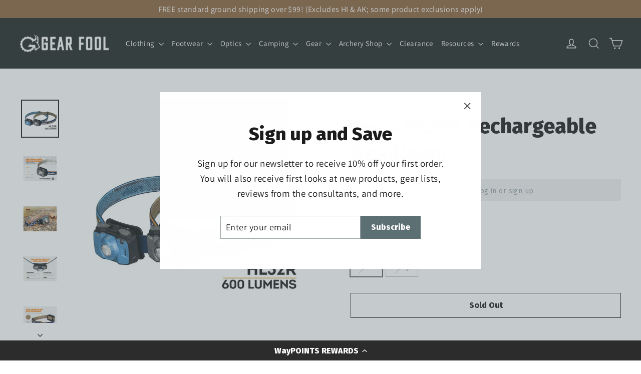

--- FILE ---
content_type: text/html; charset=utf-8
request_url: https://www.gearfool.com/products/fenix-hl32r-rechargeable-headlamp
body_size: 33224
content:
<!doctype html>
<html class="no-js" lang="en" dir="ltr">
  <head>
    <script>/* >> Heatmap.com :: Snippet << */(function (h,e,a,t,m,ap) { (h._heatmap_paq = []).push([ 'setTrackerUrl', (h.heatUrl = e) + a]); h.hErrorLogs=h.hErrorLogs || []; ap=t.createElement('script');  ap.src=h.heatUrl+'preprocessor.min.js?sid='+m;  ap.defer=true; t.head.appendChild(ap); ['error', 'unhandledrejection'].forEach(function (ty) {     h.addEventListener(ty, function (et) { h.hErrorLogs.push({ type: ty, event: et }); }); });})(window,'https://dashboard.heatmap.com/','heatmap.php',document,4226);</script>
    <meta charset="utf-8">
    <meta http-equiv="X-UA-Compatible" content="IE=edge,chrome=1">
    <meta name="viewport" content="width=device-width,initial-scale=1">
    <meta name="theme-color" content="#5c6f73">
    <link rel="canonical" href="https://www.gearfool.com/products/fenix-hl32r-rechargeable-headlamp">
    <link rel="preconnect" href="https://cdn.shopify.com" crossorigin>
    <link rel="preconnect" href="https://fonts.shopifycdn.com" crossorigin>
    <link rel="dns-prefetch" href="https://productreviews.shopifycdn.com">
    <link rel="dns-prefetch" href="https://ajax.googleapis.com">
    <link rel="dns-prefetch" href="https://maps.googleapis.com">
    <link rel="dns-prefetch" href="https://maps.gstatic.com"><link rel="shortcut icon" href="//www.gearfool.com/cdn/shop/files/goat_icon-01_32x32.png?v=1662586381" type="image/png"><title>Fenix HL32R Rechargeable Headlamp
&ndash; Gear Fool
</title>
<meta name="description" content="The Fenix HL32R is an eco-friendly rechargeable LED headlamp that includes a maximum output of 600 lumens. The HL32R contains a XP-G3 white light LED but also includes a nichia red light LED. The built-in 2000mAh Li-polymer battery within the HL32R will give a maximum runtime of 200 hours. This rechargeable headlamp fe"><meta property="og:site_name" content="Gear Fool">
  <meta property="og:url" content="https://www.gearfool.com/products/fenix-hl32r-rechargeable-headlamp">
  <meta property="og:title" content="Fenix HL32R Rechargeable Headlamp">
  <meta property="og:type" content="product">
  <meta property="og:description" content="The Fenix HL32R is an eco-friendly rechargeable LED headlamp that includes a maximum output of 600 lumens. The HL32R contains a XP-G3 white light LED but also includes a nichia red light LED. The built-in 2000mAh Li-polymer battery within the HL32R will give a maximum runtime of 200 hours. This rechargeable headlamp fe"><meta property="og:image" content="http://www.gearfool.com/cdn/shop/products/HL32RRechargeableHeadlamp.jpg?v=1736182588">
    <meta property="og:image:secure_url" content="https://www.gearfool.com/cdn/shop/products/HL32RRechargeableHeadlamp.jpg?v=1736182588">
    <meta property="og:image:width" content="800">
    <meta property="og:image:height" content="800"><meta name="twitter:site" content="@">
  <meta name="twitter:card" content="summary_large_image">
  <meta name="twitter:title" content="Fenix HL32R Rechargeable Headlamp">
  <meta name="twitter:description" content="The Fenix HL32R is an eco-friendly rechargeable LED headlamp that includes a maximum output of 600 lumens. The HL32R contains a XP-G3 white light LED but also includes a nichia red light LED. The built-in 2000mAh Li-polymer battery within the HL32R will give a maximum runtime of 200 hours. This rechargeable headlamp fe">
<style data-shopify>@font-face {
  font-family: "Fira Sans";
  font-weight: 800;
  font-style: normal;
  font-display: swap;
  src: url("//www.gearfool.com/cdn/fonts/fira_sans/firasans_n8.524ff827b2e0c23145caef386ae6f105d979615a.woff2") format("woff2"),
       url("//www.gearfool.com/cdn/fonts/fira_sans/firasans_n8.62877479d1dbcd90cd5cdc44c60e89674ba350c5.woff") format("woff");
}

  @font-face {
  font-family: Assistant;
  font-weight: 400;
  font-style: normal;
  font-display: swap;
  src: url("//www.gearfool.com/cdn/fonts/assistant/assistant_n4.9120912a469cad1cc292572851508ca49d12e768.woff2") format("woff2"),
       url("//www.gearfool.com/cdn/fonts/assistant/assistant_n4.6e9875ce64e0fefcd3f4446b7ec9036b3ddd2985.woff") format("woff");
}


  @font-face {
  font-family: Assistant;
  font-weight: 600;
  font-style: normal;
  font-display: swap;
  src: url("//www.gearfool.com/cdn/fonts/assistant/assistant_n6.b2cbcfa81550fc99b5d970d0ef582eebcbac24e0.woff2") format("woff2"),
       url("//www.gearfool.com/cdn/fonts/assistant/assistant_n6.5dced1e1f897f561a8304b6ef1c533d81fd1c6e0.woff") format("woff");
}

  
  
</style><link href="//www.gearfool.com/cdn/shop/t/9/assets/theme.css?v=66373919438444454441758742803" rel="stylesheet" type="text/css" media="all" />
<style data-shopify>:root {
    --typeHeaderPrimary: "Fira Sans";
    --typeHeaderFallback: sans-serif;
    --typeHeaderSize: 41px;
    --typeHeaderWeight: 800;
    --typeHeaderLineHeight: 1.3;
    --typeHeaderSpacing: 0.0em;

    --typeBasePrimary:Assistant;
    --typeBaseFallback:sans-serif;
    --typeBaseSize: 17px;
    --typeBaseWeight: 400;
    --typeBaseLineHeight: 1.6;
    --typeBaseSpacing: 0.025em;

    --iconWeight: 3px;
    --iconLinecaps: miter;
  }

  
.collection-hero__content:before,
  .hero__image-wrapper:before,
  .hero__media:before {
    background-image: linear-gradient(to bottom, rgba(0, 0, 0, 0.04) 0%, rgba(0, 0, 0, 0.04) 40%, rgba(0, 0, 0, 0.76) 100%);
  }

  .skrim__item-content .skrim__overlay:after {
    background-image: linear-gradient(to bottom, rgba(0, 0, 0, 0.04) 30%, rgba(0, 0, 0, 0.76) 100%);
  }

  .placeholder-content {
    background-image: linear-gradient(100deg, #ffffff 40%, #f7f7f7 63%, #ffffff 79%);
  }</style><script type="text/javascript">
      var customer_id=;
    </script>

    <script>
      document.documentElement.className = document.documentElement.className.replace('no-js', 'js');

      window.theme = window.theme || {};
      theme.routes = {
        home: "/",
        cart: "/cart.js",
        cartPage: "/cart",
        cartAdd: "/cart/add.js",
        cartChange: "/cart/change.js",
        search: "/search",
        predictiveSearch: "/search/suggest"
      };
      theme.strings = {
        soldOut: "Sold Out",
        unavailable: "Unavailable",
        inStockLabel: "In stock, ready to ship",
        oneStockLabel: "Low stock - [count] item left",
        otherStockLabel: "Low stock - [count] items left",
        willNotShipUntil: "Ready to ship [date]",
        willBeInStockAfter: "Back in stock [date]",
        waitingForStock: "Backordered, shipping soon",
        cartSavings: "You're saving [savings]",
        cartEmpty: "Your cart is currently empty.",
        cartTermsConfirmation: "You must agree with the terms and conditions of sales to check out",
        searchCollections: "Collections",
        searchPages: "Pages",
        searchArticles: "Articles",
        maxQuantity: "You can only have [quantity] of [title] in your cart."
      };
      theme.settings = {
        cartType: "drawer",
        isCustomerTemplate: false,
        moneyFormat: "${{amount}}",
        predictiveSearch: true,
        predictiveSearchType: "product,article",
        quickView: true,
        themeName: 'Motion',
        themeVersion: "10.5.2"
      };
    </script>

    <script>window.performance && window.performance.mark && window.performance.mark('shopify.content_for_header.start');</script><meta name="facebook-domain-verification" content="fz8kuqxac5hynxj4fmvhxb8iurqyo8">
<meta name="google-site-verification" content="KOdSEjwIXdeChB-HcVVVFtUasg5BrPNRTXJd4hN-5qU">
<meta id="shopify-digital-wallet" name="shopify-digital-wallet" content="/66319778014/digital_wallets/dialog">
<meta name="shopify-checkout-api-token" content="0a08d218f45f64975adcba6f90eece0f">
<link rel="alternate" type="application/json+oembed" href="https://www.gearfool.com/products/fenix-hl32r-rechargeable-headlamp.oembed">
<script async="async" src="/checkouts/internal/preloads.js?locale=en-US"></script>
<link rel="preconnect" href="https://shop.app" crossorigin="anonymous">
<script async="async" src="https://shop.app/checkouts/internal/preloads.js?locale=en-US&shop_id=66319778014" crossorigin="anonymous"></script>
<script id="apple-pay-shop-capabilities" type="application/json">{"shopId":66319778014,"countryCode":"US","currencyCode":"USD","merchantCapabilities":["supports3DS"],"merchantId":"gid:\/\/shopify\/Shop\/66319778014","merchantName":"Gear Fool","requiredBillingContactFields":["postalAddress","email","phone"],"requiredShippingContactFields":["postalAddress","email","phone"],"shippingType":"shipping","supportedNetworks":["visa","masterCard","amex","discover","elo","jcb"],"total":{"type":"pending","label":"Gear Fool","amount":"1.00"},"shopifyPaymentsEnabled":true,"supportsSubscriptions":true}</script>
<script id="shopify-features" type="application/json">{"accessToken":"0a08d218f45f64975adcba6f90eece0f","betas":["rich-media-storefront-analytics"],"domain":"www.gearfool.com","predictiveSearch":true,"shopId":66319778014,"locale":"en"}</script>
<script>var Shopify = Shopify || {};
Shopify.shop = "gear-fool.myshopify.com";
Shopify.locale = "en";
Shopify.currency = {"active":"USD","rate":"1.0"};
Shopify.country = "US";
Shopify.theme = {"name":"Motion - SE - 06 Mar '25","id":147304055006,"schema_name":"Motion","schema_version":"10.5.2","theme_store_id":847,"role":"main"};
Shopify.theme.handle = "null";
Shopify.theme.style = {"id":null,"handle":null};
Shopify.cdnHost = "www.gearfool.com/cdn";
Shopify.routes = Shopify.routes || {};
Shopify.routes.root = "/";</script>
<script type="module">!function(o){(o.Shopify=o.Shopify||{}).modules=!0}(window);</script>
<script>!function(o){function n(){var o=[];function n(){o.push(Array.prototype.slice.apply(arguments))}return n.q=o,n}var t=o.Shopify=o.Shopify||{};t.loadFeatures=n(),t.autoloadFeatures=n()}(window);</script>
<script>
  window.ShopifyPay = window.ShopifyPay || {};
  window.ShopifyPay.apiHost = "shop.app\/pay";
  window.ShopifyPay.redirectState = null;
</script>
<script id="shop-js-analytics" type="application/json">{"pageType":"product"}</script>
<script defer="defer" async type="module" src="//www.gearfool.com/cdn/shopifycloud/shop-js/modules/v2/client.init-shop-cart-sync_Bc8-qrdt.en.esm.js"></script>
<script defer="defer" async type="module" src="//www.gearfool.com/cdn/shopifycloud/shop-js/modules/v2/chunk.common_CmNk3qlo.esm.js"></script>
<script type="module">
  await import("//www.gearfool.com/cdn/shopifycloud/shop-js/modules/v2/client.init-shop-cart-sync_Bc8-qrdt.en.esm.js");
await import("//www.gearfool.com/cdn/shopifycloud/shop-js/modules/v2/chunk.common_CmNk3qlo.esm.js");

  window.Shopify.SignInWithShop?.initShopCartSync?.({"fedCMEnabled":true,"windoidEnabled":true});

</script>
<script defer="defer" async type="module" src="//www.gearfool.com/cdn/shopifycloud/shop-js/modules/v2/client.payment-terms_Bl_bs7GP.en.esm.js"></script>
<script defer="defer" async type="module" src="//www.gearfool.com/cdn/shopifycloud/shop-js/modules/v2/chunk.common_CmNk3qlo.esm.js"></script>
<script defer="defer" async type="module" src="//www.gearfool.com/cdn/shopifycloud/shop-js/modules/v2/chunk.modal_CvhjeixQ.esm.js"></script>
<script type="module">
  await import("//www.gearfool.com/cdn/shopifycloud/shop-js/modules/v2/client.payment-terms_Bl_bs7GP.en.esm.js");
await import("//www.gearfool.com/cdn/shopifycloud/shop-js/modules/v2/chunk.common_CmNk3qlo.esm.js");
await import("//www.gearfool.com/cdn/shopifycloud/shop-js/modules/v2/chunk.modal_CvhjeixQ.esm.js");

  
</script>
<script>
  window.Shopify = window.Shopify || {};
  if (!window.Shopify.featureAssets) window.Shopify.featureAssets = {};
  window.Shopify.featureAssets['shop-js'] = {"shop-cart-sync":["modules/v2/client.shop-cart-sync_DOpY4EW0.en.esm.js","modules/v2/chunk.common_CmNk3qlo.esm.js"],"init-fed-cm":["modules/v2/client.init-fed-cm_D2vsy40D.en.esm.js","modules/v2/chunk.common_CmNk3qlo.esm.js"],"shop-button":["modules/v2/client.shop-button_CI-s0xGZ.en.esm.js","modules/v2/chunk.common_CmNk3qlo.esm.js"],"shop-toast-manager":["modules/v2/client.shop-toast-manager_Cx0C6may.en.esm.js","modules/v2/chunk.common_CmNk3qlo.esm.js"],"init-windoid":["modules/v2/client.init-windoid_CXNAd0Cm.en.esm.js","modules/v2/chunk.common_CmNk3qlo.esm.js"],"init-shop-email-lookup-coordinator":["modules/v2/client.init-shop-email-lookup-coordinator_B9mmbKi4.en.esm.js","modules/v2/chunk.common_CmNk3qlo.esm.js"],"shop-cash-offers":["modules/v2/client.shop-cash-offers_CL9Nay2h.en.esm.js","modules/v2/chunk.common_CmNk3qlo.esm.js","modules/v2/chunk.modal_CvhjeixQ.esm.js"],"avatar":["modules/v2/client.avatar_BTnouDA3.en.esm.js"],"init-shop-cart-sync":["modules/v2/client.init-shop-cart-sync_Bc8-qrdt.en.esm.js","modules/v2/chunk.common_CmNk3qlo.esm.js"],"init-customer-accounts-sign-up":["modules/v2/client.init-customer-accounts-sign-up_C7zhr03q.en.esm.js","modules/v2/client.shop-login-button_BbMx65lK.en.esm.js","modules/v2/chunk.common_CmNk3qlo.esm.js","modules/v2/chunk.modal_CvhjeixQ.esm.js"],"pay-button":["modules/v2/client.pay-button_Bhm3077V.en.esm.js","modules/v2/chunk.common_CmNk3qlo.esm.js"],"init-shop-for-new-customer-accounts":["modules/v2/client.init-shop-for-new-customer-accounts_rLbLSDTe.en.esm.js","modules/v2/client.shop-login-button_BbMx65lK.en.esm.js","modules/v2/chunk.common_CmNk3qlo.esm.js","modules/v2/chunk.modal_CvhjeixQ.esm.js"],"init-customer-accounts":["modules/v2/client.init-customer-accounts_DkVf8Jdu.en.esm.js","modules/v2/client.shop-login-button_BbMx65lK.en.esm.js","modules/v2/chunk.common_CmNk3qlo.esm.js","modules/v2/chunk.modal_CvhjeixQ.esm.js"],"shop-login-button":["modules/v2/client.shop-login-button_BbMx65lK.en.esm.js","modules/v2/chunk.common_CmNk3qlo.esm.js","modules/v2/chunk.modal_CvhjeixQ.esm.js"],"shop-follow-button":["modules/v2/client.shop-follow-button_B-omSWeu.en.esm.js","modules/v2/chunk.common_CmNk3qlo.esm.js","modules/v2/chunk.modal_CvhjeixQ.esm.js"],"lead-capture":["modules/v2/client.lead-capture_DZQFWrYz.en.esm.js","modules/v2/chunk.common_CmNk3qlo.esm.js","modules/v2/chunk.modal_CvhjeixQ.esm.js"],"checkout-modal":["modules/v2/client.checkout-modal_Fp9GouFF.en.esm.js","modules/v2/chunk.common_CmNk3qlo.esm.js","modules/v2/chunk.modal_CvhjeixQ.esm.js"],"shop-login":["modules/v2/client.shop-login_B9KWmZaW.en.esm.js","modules/v2/chunk.common_CmNk3qlo.esm.js","modules/v2/chunk.modal_CvhjeixQ.esm.js"],"payment-terms":["modules/v2/client.payment-terms_Bl_bs7GP.en.esm.js","modules/v2/chunk.common_CmNk3qlo.esm.js","modules/v2/chunk.modal_CvhjeixQ.esm.js"]};
</script>
<script>(function() {
  var isLoaded = false;
  function asyncLoad() {
    if (isLoaded) return;
    isLoaded = true;
    var urls = ["https:\/\/tabs.stationmade.com\/registered-scripts\/tabs-by-station.js?shop=gear-fool.myshopify.com","https:\/\/appshopify.smuk.io\/static\/shopthelook-smuk.js?shop=gear-fool.myshopify.com","https:\/\/cdn.shopify.com\/s\/files\/1\/0663\/1977\/8014\/t\/3\/assets\/yoast-active-script.js?v=1663684429\u0026shop=gear-fool.myshopify.com","https:\/\/cdn.shopify.com\/s\/files\/1\/0663\/1977\/8014\/t\/3\/assets\/loy_66319778014.js?v=1665588446\u0026shop=gear-fool.myshopify.com","https:\/\/prod-configuration-app.integrations-itbl.co\/app\/script?shop=gear-fool.myshopify.com","https:\/\/cdn-loyalty.yotpo.com\/loader\/71Tu2hzI3jd47ilfCcN1zg.js?shop=gear-fool.myshopify.com","https:\/\/shopify-extension.getredo.com\/main.js?widget_id=jwi21si4hq1vy38\u0026shop=gear-fool.myshopify.com"];
    for (var i = 0; i < urls.length; i++) {
      var s = document.createElement('script');
      s.type = 'text/javascript';
      s.async = true;
      s.src = urls[i];
      var x = document.getElementsByTagName('script')[0];
      x.parentNode.insertBefore(s, x);
    }
  };
  if(window.attachEvent) {
    window.attachEvent('onload', asyncLoad);
  } else {
    window.addEventListener('load', asyncLoad, false);
  }
})();</script>
<script id="__st">var __st={"a":66319778014,"offset":-25200,"reqid":"0a6f1bc6-ee3f-4cbe-83bb-06c3db05d23f-1762401885","pageurl":"www.gearfool.com\/products\/fenix-hl32r-rechargeable-headlamp","u":"da0f2ab6dd52","p":"product","rtyp":"product","rid":7860936802526};</script>
<script>window.ShopifyPaypalV4VisibilityTracking = true;</script>
<script id="captcha-bootstrap">!function(){'use strict';const t='contact',e='account',n='new_comment',o=[[t,t],['blogs',n],['comments',n],[t,'customer']],c=[[e,'customer_login'],[e,'guest_login'],[e,'recover_customer_password'],[e,'create_customer']],r=t=>t.map((([t,e])=>`form[action*='/${t}']:not([data-nocaptcha='true']) input[name='form_type'][value='${e}']`)).join(','),a=t=>()=>t?[...document.querySelectorAll(t)].map((t=>t.form)):[];function s(){const t=[...o],e=r(t);return a(e)}const i='password',u='form_key',d=['recaptcha-v3-token','g-recaptcha-response','h-captcha-response',i],f=()=>{try{return window.sessionStorage}catch{return}},m='__shopify_v',_=t=>t.elements[u];function p(t,e,n=!1){try{const o=window.sessionStorage,c=JSON.parse(o.getItem(e)),{data:r}=function(t){const{data:e,action:n}=t;return t[m]||n?{data:e,action:n}:{data:t,action:n}}(c);for(const[e,n]of Object.entries(r))t.elements[e]&&(t.elements[e].value=n);n&&o.removeItem(e)}catch(o){console.error('form repopulation failed',{error:o})}}const l='form_type',E='cptcha';function T(t){t.dataset[E]=!0}const w=window,h=w.document,L='Shopify',v='ce_forms',y='captcha';let A=!1;((t,e)=>{const n=(g='f06e6c50-85a8-45c8-87d0-21a2b65856fe',I='https://cdn.shopify.com/shopifycloud/storefront-forms-hcaptcha/ce_storefront_forms_captcha_hcaptcha.v1.5.2.iife.js',D={infoText:'Protected by hCaptcha',privacyText:'Privacy',termsText:'Terms'},(t,e,n)=>{const o=w[L][v],c=o.bindForm;if(c)return c(t,g,e,D).then(n);var r;o.q.push([[t,g,e,D],n]),r=I,A||(h.body.append(Object.assign(h.createElement('script'),{id:'captcha-provider',async:!0,src:r})),A=!0)});var g,I,D;w[L]=w[L]||{},w[L][v]=w[L][v]||{},w[L][v].q=[],w[L][y]=w[L][y]||{},w[L][y].protect=function(t,e){n(t,void 0,e),T(t)},Object.freeze(w[L][y]),function(t,e,n,w,h,L){const[v,y,A,g]=function(t,e,n){const i=e?o:[],u=t?c:[],d=[...i,...u],f=r(d),m=r(i),_=r(d.filter((([t,e])=>n.includes(e))));return[a(f),a(m),a(_),s()]}(w,h,L),I=t=>{const e=t.target;return e instanceof HTMLFormElement?e:e&&e.form},D=t=>v().includes(t);t.addEventListener('submit',(t=>{const e=I(t);if(!e)return;const n=D(e)&&!e.dataset.hcaptchaBound&&!e.dataset.recaptchaBound,o=_(e),c=g().includes(e)&&(!o||!o.value);(n||c)&&t.preventDefault(),c&&!n&&(function(t){try{if(!f())return;!function(t){const e=f();if(!e)return;const n=_(t);if(!n)return;const o=n.value;o&&e.removeItem(o)}(t);const e=Array.from(Array(32),(()=>Math.random().toString(36)[2])).join('');!function(t,e){_(t)||t.append(Object.assign(document.createElement('input'),{type:'hidden',name:u})),t.elements[u].value=e}(t,e),function(t,e){const n=f();if(!n)return;const o=[...t.querySelectorAll(`input[type='${i}']`)].map((({name:t})=>t)),c=[...d,...o],r={};for(const[a,s]of new FormData(t).entries())c.includes(a)||(r[a]=s);n.setItem(e,JSON.stringify({[m]:1,action:t.action,data:r}))}(t,e)}catch(e){console.error('failed to persist form',e)}}(e),e.submit())}));const S=(t,e)=>{t&&!t.dataset[E]&&(n(t,e.some((e=>e===t))),T(t))};for(const o of['focusin','change'])t.addEventListener(o,(t=>{const e=I(t);D(e)&&S(e,y())}));const B=e.get('form_key'),M=e.get(l),P=B&&M;t.addEventListener('DOMContentLoaded',(()=>{const t=y();if(P)for(const e of t)e.elements[l].value===M&&p(e,B);[...new Set([...A(),...v().filter((t=>'true'===t.dataset.shopifyCaptcha))])].forEach((e=>S(e,t)))}))}(h,new URLSearchParams(w.location.search),n,t,e,['guest_login'])})(!0,!0)}();</script>
<script integrity="sha256-52AcMU7V7pcBOXWImdc/TAGTFKeNjmkeM1Pvks/DTgc=" data-source-attribution="shopify.loadfeatures" defer="defer" src="//www.gearfool.com/cdn/shopifycloud/storefront/assets/storefront/load_feature-81c60534.js" crossorigin="anonymous"></script>
<script crossorigin="anonymous" defer="defer" src="//www.gearfool.com/cdn/shopifycloud/storefront/assets/shopify_pay/storefront-65b4c6d7.js?v=20250812"></script>
<script data-source-attribution="shopify.dynamic_checkout.dynamic.init">var Shopify=Shopify||{};Shopify.PaymentButton=Shopify.PaymentButton||{isStorefrontPortableWallets:!0,init:function(){window.Shopify.PaymentButton.init=function(){};var t=document.createElement("script");t.src="https://www.gearfool.com/cdn/shopifycloud/portable-wallets/latest/portable-wallets.en.js",t.type="module",document.head.appendChild(t)}};
</script>
<script data-source-attribution="shopify.dynamic_checkout.buyer_consent">
  function portableWalletsHideBuyerConsent(e){var t=document.getElementById("shopify-buyer-consent"),n=document.getElementById("shopify-subscription-policy-button");t&&n&&(t.classList.add("hidden"),t.setAttribute("aria-hidden","true"),n.removeEventListener("click",e))}function portableWalletsShowBuyerConsent(e){var t=document.getElementById("shopify-buyer-consent"),n=document.getElementById("shopify-subscription-policy-button");t&&n&&(t.classList.remove("hidden"),t.removeAttribute("aria-hidden"),n.addEventListener("click",e))}window.Shopify?.PaymentButton&&(window.Shopify.PaymentButton.hideBuyerConsent=portableWalletsHideBuyerConsent,window.Shopify.PaymentButton.showBuyerConsent=portableWalletsShowBuyerConsent);
</script>
<script>
  function portableWalletsCleanup(e){e&&e.src&&console.error("Failed to load portable wallets script "+e.src);var t=document.querySelectorAll("shopify-accelerated-checkout .shopify-payment-button__skeleton, shopify-accelerated-checkout-cart .wallet-cart-button__skeleton"),e=document.getElementById("shopify-buyer-consent");for(let e=0;e<t.length;e++)t[e].remove();e&&e.remove()}function portableWalletsNotLoadedAsModule(e){e instanceof ErrorEvent&&"string"==typeof e.message&&e.message.includes("import.meta")&&"string"==typeof e.filename&&e.filename.includes("portable-wallets")&&(window.removeEventListener("error",portableWalletsNotLoadedAsModule),window.Shopify.PaymentButton.failedToLoad=e,"loading"===document.readyState?document.addEventListener("DOMContentLoaded",window.Shopify.PaymentButton.init):window.Shopify.PaymentButton.init())}window.addEventListener("error",portableWalletsNotLoadedAsModule);
</script>

<script type="module" src="https://www.gearfool.com/cdn/shopifycloud/portable-wallets/latest/portable-wallets.en.js" onError="portableWalletsCleanup(this)" crossorigin="anonymous"></script>
<script nomodule>
  document.addEventListener("DOMContentLoaded", portableWalletsCleanup);
</script>

<link id="shopify-accelerated-checkout-styles" rel="stylesheet" media="screen" href="https://www.gearfool.com/cdn/shopifycloud/portable-wallets/latest/accelerated-checkout-backwards-compat.css" crossorigin="anonymous">
<style id="shopify-accelerated-checkout-cart">
        #shopify-buyer-consent {
  margin-top: 1em;
  display: inline-block;
  width: 100%;
}

#shopify-buyer-consent.hidden {
  display: none;
}

#shopify-subscription-policy-button {
  background: none;
  border: none;
  padding: 0;
  text-decoration: underline;
  font-size: inherit;
  cursor: pointer;
}

#shopify-subscription-policy-button::before {
  box-shadow: none;
}

      </style>

<script>window.performance && window.performance.mark && window.performance.mark('shopify.content_for_header.end');</script>

    <script src="//www.gearfool.com/cdn/shop/t/9/assets/vendor-scripts-v14.js" defer="defer"></script><script src="//www.gearfool.com/cdn/shop/t/9/assets/theme.js?v=22162587786237468241741125539" defer="defer"></script>

    
    
    <!-- Google tag (gtag.js) -->
    <script async src="https://www.googletagmanager.com/gtag/js?id=G-8SVSH0XGF6"></script>
    <script>
      window.dataLayer = window.dataLayer || [];
      function gtag(){dataLayer.push(arguments);}
      gtag('js', new Date());

      gtag('config', 'G-8SVSH0XGF6');
    </script>

    
    
      <script src="//www.gearfool.com/cdn/shop/t/9/assets/jquery-3.2.1.min.js?v=9503732020592794151741126903" type="text/javascript"></script>
      <script src="//www.gearfool.com/cdn/shop/t/9/assets/se-custom.js?v=148990264224481244081741127394" type="text/javascript"></script>
    
    
  <!-- BEGIN app block: shopify://apps/yotpo-loyalty-rewards/blocks/loader-app-embed-block/2f9660df-5018-4e02-9868-ee1fb88d6ccd -->
    <script src="https://cdn-widgetsrepository.yotpo.com/v1/loader/71Tu2hzI3jd47ilfCcN1zg" async></script>



    <script src="https://cdn-loyalty.yotpo.com/loader/71Tu2hzI3jd47ilfCcN1zg.js?shop=www.gearfool.com" async></script>


<!-- END app block --><!-- BEGIN app block: shopify://apps/yotpo-product-reviews/blocks/settings/eb7dfd7d-db44-4334-bc49-c893b51b36cf -->


  <script type="text/javascript" src="https://cdn-widgetsrepository.yotpo.com/v1/loader/qUo9OpSDwCnIW29JKSvI12ip16R2ZELg9ZfKuKoP?languageCode=en" async></script>



  
<!-- END app block --><!-- BEGIN app block: shopify://apps/tabs-studio/blocks/global_embed_block/19980fb9-f2ca-4ada-ad36-c0364c3318b8 -->
<style id="tabs-by-station-custom-styles">
  .station-tabs .station-tabs-link.is-active{font-weight:600 !important;}.station-tabs.mod-full-width .station-tabs-link.is-active, .station-tabs .station-tabs-tabset.mod-vertical .station-tabs-link.is-active{font-weight:600 !important;font-size:1em !important;}.station-tabs .station-tabs-tab.is-active{font-weight:600 !important;}.station-tabs.mod-full-width .station-tabs-tab.is-active, .station-tabs .station-tabs-tabset.mod-vertical .station-tabs-tab.is-active{font-weight:600 !important;font-size:1em !important;}.station-tabs .station-tabs-link{border-width:0 0 2px !important;padding:0 0 6px !important;margin:0 26px 14px 0 !important;}.station-tabs .station-tabs-tab{border-width:0 0 2px !important;padding:0 0 6px !important;margin:0 26px 14px 0 !important;}.station-tabs.mod-full-width .station-tabs-link, .station-tabs .station-tabs-tabset.mod-vertical .station-tabs-link{padding:14px 0 !important;margin:0 !important;}.station-tabs.mod-full-width .station-tabs-tab, .station-tabs .station-tabs-tabset.mod-vertical .station-tabs-tab{padding:14px 0 !important;margin:0 !important;}.station-tabs .station-tabs-content-inner{margin:12px 0 0 !important;}.station-tabs.mod-full-width .station-tabs-content-inner, .station-tabs .station-tabs-tabset.mod-vertical .station-tabs-content-inner{margin:24px 0 10px !important;text-align:left !important;}.station-tabs .station-tabs-tabcontent{margin:12px 0 0 !important;}.station-tabs.mod-full-width .station-tabs-tabcontent, .station-tabs .station-tabs-tabset.mod-vertical .station-tabs-tabcontent{margin:24px 0 10px !important;text-align:left !important;}.station-tabs.mod-full-width .station-tabs-link:hover, .station-tabs .station-tabs-tabset.mod-vertical .station-tabs-link:hover{color:#b0603a !important;}.station-tabs.mod-full-width .station-tabs-tab:hover, .station-tabs .station-tabs-tabset.mod-vertical .station-tabs-tab:hover{color:#b0603a !important;}.station-tabs.mod-full-width .station-tabs-link.is-active:hover, .station-tabs .station-tabs-tabset.mod-vertical .station-tabs-link.is-active:hover{color:#b0603a !important;}.station-tabs.mod-full-width .station-tabs-tab.is-active:hover, .station-tabs .station-tabs-tabset.mod-vertical .station-tabs-tab.is-active:hover{color:#b0603a !important;}
  
</style>

<script id="station-tabs-data-json" type="application/json">{
  "globalAbove": null,
  "globalBelow": null,
  "proTabsHTML": "",
  "productDescription": "\u003cp\u003e\u003cspan data-mce-fragment=\"1\"\u003eThe Fenix HL32R is an eco-friendly rechargeable LED headlamp that includes a maximum output of 600 lumens. The HL32R contains a XP-G3 white light LED but also includes a nichia red light LED. The built-in 2000mAh Li-polymer battery within the HL32R will give a maximum runtime of 200 hours. This rechargeable headlamp features 5 different output modes plus a red light and SOS mode. Dual switches located on the HL32R will control the general modes and the functional modes separately. Combine all this with an IP66 rated, a reflective sweat-channeling headband, you are given a true reliable LED headlamp for hiking, camping, and much more with this Fenix HL32R.\u003c\/span\u003e\u003c\/p\u003e\n\u003cul\u003e\n\u003cli\u003eUtilizes CREE XP-G3 white light LED with lifespan of 50,000 hours\u003c\/li\u003e\n\u003cli\u003eIncludes nichia red light LED\u003c\/li\u003e\n\u003cli\u003eBuilt-in 2000mAh Li-polymer battery\u003c\/li\u003e\n\u003cli\u003e5 output modes plus red light, SOS and Burst mode\u003c\/li\u003e\n\u003cli\u003eBurst Mode\n\u003cul\u003e\n\u003cli\u003e600 lumens (1 hour – 239.5 feet\/73 meters \u003cstrong\u003eAccumulated Runtime\u003c\/strong\u003e)\u003c\/li\u003e\n\u003c\/ul\u003e\n\u003c\/li\u003e\n\u003cli\u003e\n\u003cstrong\u003eGeneral mode\u003c\/strong\u003e\n\u003cul\u003e\n\u003cli\u003eTurbo 300 lumens (4.5 hr.)\u003c\/li\u003e\n\u003cli\u003eHigh 130 lumens (14 hr.)\u003c\/li\u003e\n\u003cli\u003eMed 70 lumens (24 hr.)\u003c\/li\u003e\n\u003cli\u003eLow 30 lumens (60 hr.)\u003c\/li\u003e\n\u003cli\u003eEco 4 lumens (200 hr.)\u003c\/li\u003e\n\u003c\/ul\u003e\n\u003c\/li\u003e\n\u003cli\u003e\n\u003cstrong\u003eFunctional mode\u003c\/strong\u003e\n\u003cul\u003e\n\u003cli\u003eRed 1 lumen (100 hr.)\u003c\/li\u003e\n\u003cli\u003eSOS 30 lumens (120 hr.)\u003c\/li\u003e\n\u003cli\u003eRed flash 1 lumen (200 hr.)\u003c\/li\u003e\n\u003c\/ul\u003e\n\u003c\/li\u003e\n\u003cli\u003eDual switches for easy control and fast operation\u003c\/li\u003e\n\u003cli\u003eMicro USB rechargeable\u003c\/li\u003e\n\u003cli\u003eCharging and battery level indication\u003c\/li\u003e\n\u003cli\u003eLockout function\u003c\/li\u003e\n\u003cli\u003eAluminum alloy and quality plastics\u003c\/li\u003e\n\u003cli\u003e60º tilt mechanism\u003c\/li\u003e\n\u003cli\u003eIP66 rated protection\u003c\/li\u003e\n\u003cli\u003eDustproof\n\u003cul\u003e\n\u003cli\u003eTotally protected against dust and foreign objects\u003c\/li\u003e\n\u003c\/ul\u003e\n\u003c\/li\u003e\n\u003cli\u003eWaterproof\n\u003cul\u003e\n\u003cli\u003eCan withstand heavy rain and splashing\u003c\/li\u003e\n\u003c\/ul\u003e\n\u003c\/li\u003e\n\u003c\/ul\u003e\n\u003cul\u003e\n\u003cli\u003eBuilt-in 2000mAh Li-polymer battery (Approximately equivalent to 3 AA batteries)\u003c\/li\u003e\n\u003c\/ul\u003e\n\u003cul\u003e\n\u003cli\u003eLength: 2.5 in.\/64mm\u003c\/li\u003e\n\u003cli\u003eWidth: 1.8 in.\/46mm\u003c\/li\u003e\n\u003cli\u003eHeight: 1.47 in.\/37.5mm\u003c\/li\u003e\n\u003cli\u003eWeight: 3.8 oz.\/108 grams\u003c\/li\u003e\n\u003c\/ul\u003e\n\u003cp\u003eIncluded:\u003c\/p\u003e\n\u003cul\u003e\n\u003cli\u003eFenix HL32R USB Rechargeable LED Headlamp\u003c\/li\u003e\n\u003cli\u003eHeadband\u003c\/li\u003e\n\u003cli\u003eCharging cable\u003c\/li\u003e\n\u003cli\u003eWarranty Card\u003c\/li\u003e\n\u003c\/ul\u003e"
}</script>

<script>
  
  document.addEventListener('stationTabsLegacyAPILoaded', function(e) {
    e.detail.isLegacy = true;
    });

  document.addEventListener('stationTabsAPIReady', function(e) {
    var Tabs = e.detail;

    if (Tabs.appSettings) {
      Tabs.appSettings = {"default_tab":true,"default_tab_title":"Description","show_stop_element":true,"layout":"vertical","layout_breakpoint":768,"deep_links":false,"clean_content_level":"basic_tags","open_first_tab":true,"allow_multiple_open":false,"remove_empty_tabs":true,"default_tab_translations":null,"start_tab_element":"h3"};
      Tabs.appSettings = {lang: 'en'};

      Tabs.appSettings = {
        indicatorType: "plusminus",
        indicatorPlacement: "after"
      };
    }

    if (Tabs.isLegacy) { return; }
        Tabs.init(null, {
          initializeDescription: true,
          fallback: true
        });
  });

  
</script>

<!-- END app block --><script src="https://cdn.shopify.com/extensions/0199e465-4002-7085-a8cf-ccdaf5d9f94c/tabs-studio-17/assets/s3340b1d9cf54.js" type="text/javascript" defer="defer"></script>
<link href="https://cdn.shopify.com/extensions/0199e465-4002-7085-a8cf-ccdaf5d9f94c/tabs-studio-17/assets/ccf2dff1a1a65.css" rel="stylesheet" type="text/css" media="all">
<script src="https://cdn.shopify.com/extensions/019a550e-8540-737a-9707-9596eadbe12f/aftersell-499/assets/aftersell-utm-triggers.js" type="text/javascript" defer="defer"></script>
<link href="https://monorail-edge.shopifysvc.com" rel="dns-prefetch">
<script>(function(){if ("sendBeacon" in navigator && "performance" in window) {try {var session_token_from_headers = performance.getEntriesByType('navigation')[0].serverTiming.find(x => x.name == '_s').description;} catch {var session_token_from_headers = undefined;}var session_cookie_matches = document.cookie.match(/_shopify_s=([^;]*)/);var session_token_from_cookie = session_cookie_matches && session_cookie_matches.length === 2 ? session_cookie_matches[1] : "";var session_token = session_token_from_headers || session_token_from_cookie || "";function handle_abandonment_event(e) {var entries = performance.getEntries().filter(function(entry) {return /monorail-edge.shopifysvc.com/.test(entry.name);});if (!window.abandonment_tracked && entries.length === 0) {window.abandonment_tracked = true;var currentMs = Date.now();var navigation_start = performance.timing.navigationStart;var payload = {shop_id: 66319778014,url: window.location.href,navigation_start,duration: currentMs - navigation_start,session_token,page_type: "product"};window.navigator.sendBeacon("https://monorail-edge.shopifysvc.com/v1/produce", JSON.stringify({schema_id: "online_store_buyer_site_abandonment/1.1",payload: payload,metadata: {event_created_at_ms: currentMs,event_sent_at_ms: currentMs}}));}}window.addEventListener('pagehide', handle_abandonment_event);}}());</script>
<script id="web-pixels-manager-setup">(function e(e,d,r,n,o){if(void 0===o&&(o={}),!Boolean(null===(a=null===(i=window.Shopify)||void 0===i?void 0:i.analytics)||void 0===a?void 0:a.replayQueue)){var i,a;window.Shopify=window.Shopify||{};var t=window.Shopify;t.analytics=t.analytics||{};var s=t.analytics;s.replayQueue=[],s.publish=function(e,d,r){return s.replayQueue.push([e,d,r]),!0};try{self.performance.mark("wpm:start")}catch(e){}var l=function(){var e={modern:/Edge?\/(1{2}[4-9]|1[2-9]\d|[2-9]\d{2}|\d{4,})\.\d+(\.\d+|)|Firefox\/(1{2}[4-9]|1[2-9]\d|[2-9]\d{2}|\d{4,})\.\d+(\.\d+|)|Chrom(ium|e)\/(9{2}|\d{3,})\.\d+(\.\d+|)|(Maci|X1{2}).+ Version\/(15\.\d+|(1[6-9]|[2-9]\d|\d{3,})\.\d+)([,.]\d+|)( \(\w+\)|)( Mobile\/\w+|) Safari\/|Chrome.+OPR\/(9{2}|\d{3,})\.\d+\.\d+|(CPU[ +]OS|iPhone[ +]OS|CPU[ +]iPhone|CPU IPhone OS|CPU iPad OS)[ +]+(15[._]\d+|(1[6-9]|[2-9]\d|\d{3,})[._]\d+)([._]\d+|)|Android:?[ /-](13[3-9]|1[4-9]\d|[2-9]\d{2}|\d{4,})(\.\d+|)(\.\d+|)|Android.+Firefox\/(13[5-9]|1[4-9]\d|[2-9]\d{2}|\d{4,})\.\d+(\.\d+|)|Android.+Chrom(ium|e)\/(13[3-9]|1[4-9]\d|[2-9]\d{2}|\d{4,})\.\d+(\.\d+|)|SamsungBrowser\/([2-9]\d|\d{3,})\.\d+/,legacy:/Edge?\/(1[6-9]|[2-9]\d|\d{3,})\.\d+(\.\d+|)|Firefox\/(5[4-9]|[6-9]\d|\d{3,})\.\d+(\.\d+|)|Chrom(ium|e)\/(5[1-9]|[6-9]\d|\d{3,})\.\d+(\.\d+|)([\d.]+$|.*Safari\/(?![\d.]+ Edge\/[\d.]+$))|(Maci|X1{2}).+ Version\/(10\.\d+|(1[1-9]|[2-9]\d|\d{3,})\.\d+)([,.]\d+|)( \(\w+\)|)( Mobile\/\w+|) Safari\/|Chrome.+OPR\/(3[89]|[4-9]\d|\d{3,})\.\d+\.\d+|(CPU[ +]OS|iPhone[ +]OS|CPU[ +]iPhone|CPU IPhone OS|CPU iPad OS)[ +]+(10[._]\d+|(1[1-9]|[2-9]\d|\d{3,})[._]\d+)([._]\d+|)|Android:?[ /-](13[3-9]|1[4-9]\d|[2-9]\d{2}|\d{4,})(\.\d+|)(\.\d+|)|Mobile Safari.+OPR\/([89]\d|\d{3,})\.\d+\.\d+|Android.+Firefox\/(13[5-9]|1[4-9]\d|[2-9]\d{2}|\d{4,})\.\d+(\.\d+|)|Android.+Chrom(ium|e)\/(13[3-9]|1[4-9]\d|[2-9]\d{2}|\d{4,})\.\d+(\.\d+|)|Android.+(UC? ?Browser|UCWEB|U3)[ /]?(15\.([5-9]|\d{2,})|(1[6-9]|[2-9]\d|\d{3,})\.\d+)\.\d+|SamsungBrowser\/(5\.\d+|([6-9]|\d{2,})\.\d+)|Android.+MQ{2}Browser\/(14(\.(9|\d{2,})|)|(1[5-9]|[2-9]\d|\d{3,})(\.\d+|))(\.\d+|)|K[Aa][Ii]OS\/(3\.\d+|([4-9]|\d{2,})\.\d+)(\.\d+|)/},d=e.modern,r=e.legacy,n=navigator.userAgent;return n.match(d)?"modern":n.match(r)?"legacy":"unknown"}(),u="modern"===l?"modern":"legacy",c=(null!=n?n:{modern:"",legacy:""})[u],f=function(e){return[e.baseUrl,"/wpm","/b",e.hashVersion,"modern"===e.buildTarget?"m":"l",".js"].join("")}({baseUrl:d,hashVersion:r,buildTarget:u}),m=function(e){var d=e.version,r=e.bundleTarget,n=e.surface,o=e.pageUrl,i=e.monorailEndpoint;return{emit:function(e){var a=e.status,t=e.errorMsg,s=(new Date).getTime(),l=JSON.stringify({metadata:{event_sent_at_ms:s},events:[{schema_id:"web_pixels_manager_load/3.1",payload:{version:d,bundle_target:r,page_url:o,status:a,surface:n,error_msg:t},metadata:{event_created_at_ms:s}}]});if(!i)return console&&console.warn&&console.warn("[Web Pixels Manager] No Monorail endpoint provided, skipping logging."),!1;try{return self.navigator.sendBeacon.bind(self.navigator)(i,l)}catch(e){}var u=new XMLHttpRequest;try{return u.open("POST",i,!0),u.setRequestHeader("Content-Type","text/plain"),u.send(l),!0}catch(e){return console&&console.warn&&console.warn("[Web Pixels Manager] Got an unhandled error while logging to Monorail."),!1}}}}({version:r,bundleTarget:l,surface:e.surface,pageUrl:self.location.href,monorailEndpoint:e.monorailEndpoint});try{o.browserTarget=l,function(e){var d=e.src,r=e.async,n=void 0===r||r,o=e.onload,i=e.onerror,a=e.sri,t=e.scriptDataAttributes,s=void 0===t?{}:t,l=document.createElement("script"),u=document.querySelector("head"),c=document.querySelector("body");if(l.async=n,l.src=d,a&&(l.integrity=a,l.crossOrigin="anonymous"),s)for(var f in s)if(Object.prototype.hasOwnProperty.call(s,f))try{l.dataset[f]=s[f]}catch(e){}if(o&&l.addEventListener("load",o),i&&l.addEventListener("error",i),u)u.appendChild(l);else{if(!c)throw new Error("Did not find a head or body element to append the script");c.appendChild(l)}}({src:f,async:!0,onload:function(){if(!function(){var e,d;return Boolean(null===(d=null===(e=window.Shopify)||void 0===e?void 0:e.analytics)||void 0===d?void 0:d.initialized)}()){var d=window.webPixelsManager.init(e)||void 0;if(d){var r=window.Shopify.analytics;r.replayQueue.forEach((function(e){var r=e[0],n=e[1],o=e[2];d.publishCustomEvent(r,n,o)})),r.replayQueue=[],r.publish=d.publishCustomEvent,r.visitor=d.visitor,r.initialized=!0}}},onerror:function(){return m.emit({status:"failed",errorMsg:"".concat(f," has failed to load")})},sri:function(e){var d=/^sha384-[A-Za-z0-9+/=]+$/;return"string"==typeof e&&d.test(e)}(c)?c:"",scriptDataAttributes:o}),m.emit({status:"loading"})}catch(e){m.emit({status:"failed",errorMsg:(null==e?void 0:e.message)||"Unknown error"})}}})({shopId: 66319778014,storefrontBaseUrl: "https://www.gearfool.com",extensionsBaseUrl: "https://extensions.shopifycdn.com/cdn/shopifycloud/web-pixels-manager",monorailEndpoint: "https://monorail-edge.shopifysvc.com/unstable/produce_batch",surface: "storefront-renderer",enabledBetaFlags: ["2dca8a86"],webPixelsConfigList: [{"id":"1265598686","configuration":"{\"widgetId\":\"jwi21si4hq1vy38\",\"baseRequestUrl\":\"https:\\\/\\\/shopify-server.getredo.com\\\/widgets\",\"splitEnabled\":\"false\",\"customerAccountsEnabled\":\"true\",\"conciergeSplitEnabled\":\"false\",\"marketingEnabled\":\"false\",\"expandedWarrantyEnabled\":\"false\",\"storefrontSalesAIEnabled\":\"false\",\"conversionEnabled\":\"false\"}","eventPayloadVersion":"v1","runtimeContext":"STRICT","scriptVersion":"b5beac1b938e6ddd33292925c5310af2","type":"APP","apiClientId":3426665,"privacyPurposes":["ANALYTICS","MARKETING"],"capabilities":["advanced_dom_events"],"dataSharingAdjustments":{"protectedCustomerApprovalScopes":["read_customer_address","read_customer_email","read_customer_name","read_customer_personal_data","read_customer_phone"]}},{"id":"994115806","configuration":"{\"accountID\":\"1\",\"installation_id\":\"e2f1eef7-447e-463f-a701-1462cc7bb1d1\",\"region\":\"us1\"}","eventPayloadVersion":"v1","runtimeContext":"STRICT","scriptVersion":"2061f8ea39b7d2e31c8b851469aba871","type":"APP","apiClientId":199361,"privacyPurposes":["ANALYTICS","MARKETING","SALE_OF_DATA"],"dataSharingAdjustments":{"protectedCustomerApprovalScopes":["read_customer_personal_data"]}},{"id":"470974686","configuration":"{\"config\":\"{\\\"google_tag_ids\\\":[\\\"G-2FJPDQBEFR\\\",\\\"AW-16830210088\\\",\\\"GT-5MJWFH5\\\"],\\\"target_country\\\":\\\"US\\\",\\\"gtag_events\\\":[{\\\"type\\\":\\\"begin_checkout\\\",\\\"action_label\\\":[\\\"G-2FJPDQBEFR\\\",\\\"AW-16830210088\\\/iEObCLzUsqEaEKjAotk-\\\"]},{\\\"type\\\":\\\"search\\\",\\\"action_label\\\":[\\\"G-2FJPDQBEFR\\\",\\\"AW-16830210088\\\/Eo0aCL7TsqEaEKjAotk-\\\"]},{\\\"type\\\":\\\"view_item\\\",\\\"action_label\\\":[\\\"G-2FJPDQBEFR\\\",\\\"AW-16830210088\\\/IhAmCLvTsqEaEKjAotk-\\\",\\\"MC-CKXNQNXEQT\\\"]},{\\\"type\\\":\\\"purchase\\\",\\\"action_label\\\":[\\\"G-2FJPDQBEFR\\\",\\\"AW-16830210088\\\/cyK6CLXTsqEaEKjAotk-\\\",\\\"MC-CKXNQNXEQT\\\"]},{\\\"type\\\":\\\"page_view\\\",\\\"action_label\\\":[\\\"G-2FJPDQBEFR\\\",\\\"AW-16830210088\\\/zXLcCLjTsqEaEKjAotk-\\\",\\\"MC-CKXNQNXEQT\\\"]},{\\\"type\\\":\\\"add_payment_info\\\",\\\"action_label\\\":[\\\"G-2FJPDQBEFR\\\",\\\"AW-16830210088\\\/eVjKCL_UsqEaEKjAotk-\\\"]},{\\\"type\\\":\\\"add_to_cart\\\",\\\"action_label\\\":[\\\"G-2FJPDQBEFR\\\",\\\"AW-16830210088\\\/jNL6CLnUsqEaEKjAotk-\\\"]}],\\\"enable_monitoring_mode\\\":false}\"}","eventPayloadVersion":"v1","runtimeContext":"OPEN","scriptVersion":"b2a88bafab3e21179ed38636efcd8a93","type":"APP","apiClientId":1780363,"privacyPurposes":[],"dataSharingAdjustments":{"protectedCustomerApprovalScopes":["read_customer_address","read_customer_email","read_customer_name","read_customer_personal_data","read_customer_phone"]}},{"id":"164135134","configuration":"{\"pixel_id\":\"6198576753523109\",\"pixel_type\":\"facebook_pixel\",\"metaapp_system_user_token\":\"-\"}","eventPayloadVersion":"v1","runtimeContext":"OPEN","scriptVersion":"ca16bc87fe92b6042fbaa3acc2fbdaa6","type":"APP","apiClientId":2329312,"privacyPurposes":["ANALYTICS","MARKETING","SALE_OF_DATA"],"dataSharingAdjustments":{"protectedCustomerApprovalScopes":["read_customer_address","read_customer_email","read_customer_name","read_customer_personal_data","read_customer_phone"]}},{"id":"105873630","eventPayloadVersion":"1","runtimeContext":"LAX","scriptVersion":"1","type":"CUSTOM","privacyPurposes":[],"name":"Heatmap"},{"id":"shopify-app-pixel","configuration":"{}","eventPayloadVersion":"v1","runtimeContext":"STRICT","scriptVersion":"0450","apiClientId":"shopify-pixel","type":"APP","privacyPurposes":["ANALYTICS","MARKETING"]},{"id":"shopify-custom-pixel","eventPayloadVersion":"v1","runtimeContext":"LAX","scriptVersion":"0450","apiClientId":"shopify-pixel","type":"CUSTOM","privacyPurposes":["ANALYTICS","MARKETING"]}],isMerchantRequest: false,initData: {"shop":{"name":"Gear Fool","paymentSettings":{"currencyCode":"USD"},"myshopifyDomain":"gear-fool.myshopify.com","countryCode":"US","storefrontUrl":"https:\/\/www.gearfool.com"},"customer":null,"cart":null,"checkout":null,"productVariants":[{"price":{"amount":54.95,"currencyCode":"USD"},"product":{"title":"Fenix HL32R Rechargeable Headlamp","vendor":"Fenix","id":"7860936802526","untranslatedTitle":"Fenix HL32R Rechargeable Headlamp","url":"\/products\/fenix-hl32r-rechargeable-headlamp","type":"Headlamps"},"id":"43610745569502","image":{"src":"\/\/www.gearfool.com\/cdn\/shop\/products\/HL32RRechargeableHeadlamp.jpg?v=1736182588"},"sku":"6942870305516","title":"Blue","untranslatedTitle":"Blue"},{"price":{"amount":54.95,"currencyCode":"USD"},"product":{"title":"Fenix HL32R Rechargeable Headlamp","vendor":"Fenix","id":"7860936802526","untranslatedTitle":"Fenix HL32R Rechargeable Headlamp","url":"\/products\/fenix-hl32r-rechargeable-headlamp","type":"Headlamps"},"id":"43610745602270","image":{"src":"\/\/www.gearfool.com\/cdn\/shop\/products\/HL32RRechargeableHeadlamp.jpg?v=1736182588"},"sku":"6942870305431","title":"Grey","untranslatedTitle":"Grey"}],"purchasingCompany":null},},"https://www.gearfool.com/cdn","5303c62bw494ab25dp0d72f2dcm48e21f5a",{"modern":"","legacy":""},{"shopId":"66319778014","storefrontBaseUrl":"https:\/\/www.gearfool.com","extensionBaseUrl":"https:\/\/extensions.shopifycdn.com\/cdn\/shopifycloud\/web-pixels-manager","surface":"storefront-renderer","enabledBetaFlags":"[\"2dca8a86\"]","isMerchantRequest":"false","hashVersion":"5303c62bw494ab25dp0d72f2dcm48e21f5a","publish":"custom","events":"[[\"page_viewed\",{}],[\"product_viewed\",{\"productVariant\":{\"price\":{\"amount\":54.95,\"currencyCode\":\"USD\"},\"product\":{\"title\":\"Fenix HL32R Rechargeable Headlamp\",\"vendor\":\"Fenix\",\"id\":\"7860936802526\",\"untranslatedTitle\":\"Fenix HL32R Rechargeable Headlamp\",\"url\":\"\/products\/fenix-hl32r-rechargeable-headlamp\",\"type\":\"Headlamps\"},\"id\":\"43610745569502\",\"image\":{\"src\":\"\/\/www.gearfool.com\/cdn\/shop\/products\/HL32RRechargeableHeadlamp.jpg?v=1736182588\"},\"sku\":\"6942870305516\",\"title\":\"Blue\",\"untranslatedTitle\":\"Blue\"}}]]"});</script><script>
  window.ShopifyAnalytics = window.ShopifyAnalytics || {};
  window.ShopifyAnalytics.meta = window.ShopifyAnalytics.meta || {};
  window.ShopifyAnalytics.meta.currency = 'USD';
  var meta = {"product":{"id":7860936802526,"gid":"gid:\/\/shopify\/Product\/7860936802526","vendor":"Fenix","type":"Headlamps","variants":[{"id":43610745569502,"price":5495,"name":"Fenix HL32R Rechargeable Headlamp - Blue","public_title":"Blue","sku":"6942870305516"},{"id":43610745602270,"price":5495,"name":"Fenix HL32R Rechargeable Headlamp - Grey","public_title":"Grey","sku":"6942870305431"}],"remote":false},"page":{"pageType":"product","resourceType":"product","resourceId":7860936802526}};
  for (var attr in meta) {
    window.ShopifyAnalytics.meta[attr] = meta[attr];
  }
</script>
<script class="analytics">
  (function () {
    var customDocumentWrite = function(content) {
      var jquery = null;

      if (window.jQuery) {
        jquery = window.jQuery;
      } else if (window.Checkout && window.Checkout.$) {
        jquery = window.Checkout.$;
      }

      if (jquery) {
        jquery('body').append(content);
      }
    };

    var hasLoggedConversion = function(token) {
      if (token) {
        return document.cookie.indexOf('loggedConversion=' + token) !== -1;
      }
      return false;
    }

    var setCookieIfConversion = function(token) {
      if (token) {
        var twoMonthsFromNow = new Date(Date.now());
        twoMonthsFromNow.setMonth(twoMonthsFromNow.getMonth() + 2);

        document.cookie = 'loggedConversion=' + token + '; expires=' + twoMonthsFromNow;
      }
    }

    var trekkie = window.ShopifyAnalytics.lib = window.trekkie = window.trekkie || [];
    if (trekkie.integrations) {
      return;
    }
    trekkie.methods = [
      'identify',
      'page',
      'ready',
      'track',
      'trackForm',
      'trackLink'
    ];
    trekkie.factory = function(method) {
      return function() {
        var args = Array.prototype.slice.call(arguments);
        args.unshift(method);
        trekkie.push(args);
        return trekkie;
      };
    };
    for (var i = 0; i < trekkie.methods.length; i++) {
      var key = trekkie.methods[i];
      trekkie[key] = trekkie.factory(key);
    }
    trekkie.load = function(config) {
      trekkie.config = config || {};
      trekkie.config.initialDocumentCookie = document.cookie;
      var first = document.getElementsByTagName('script')[0];
      var script = document.createElement('script');
      script.type = 'text/javascript';
      script.onerror = function(e) {
        var scriptFallback = document.createElement('script');
        scriptFallback.type = 'text/javascript';
        scriptFallback.onerror = function(error) {
                var Monorail = {
      produce: function produce(monorailDomain, schemaId, payload) {
        var currentMs = new Date().getTime();
        var event = {
          schema_id: schemaId,
          payload: payload,
          metadata: {
            event_created_at_ms: currentMs,
            event_sent_at_ms: currentMs
          }
        };
        return Monorail.sendRequest("https://" + monorailDomain + "/v1/produce", JSON.stringify(event));
      },
      sendRequest: function sendRequest(endpointUrl, payload) {
        // Try the sendBeacon API
        if (window && window.navigator && typeof window.navigator.sendBeacon === 'function' && typeof window.Blob === 'function' && !Monorail.isIos12()) {
          var blobData = new window.Blob([payload], {
            type: 'text/plain'
          });

          if (window.navigator.sendBeacon(endpointUrl, blobData)) {
            return true;
          } // sendBeacon was not successful

        } // XHR beacon

        var xhr = new XMLHttpRequest();

        try {
          xhr.open('POST', endpointUrl);
          xhr.setRequestHeader('Content-Type', 'text/plain');
          xhr.send(payload);
        } catch (e) {
          console.log(e);
        }

        return false;
      },
      isIos12: function isIos12() {
        return window.navigator.userAgent.lastIndexOf('iPhone; CPU iPhone OS 12_') !== -1 || window.navigator.userAgent.lastIndexOf('iPad; CPU OS 12_') !== -1;
      }
    };
    Monorail.produce('monorail-edge.shopifysvc.com',
      'trekkie_storefront_load_errors/1.1',
      {shop_id: 66319778014,
      theme_id: 147304055006,
      app_name: "storefront",
      context_url: window.location.href,
      source_url: "//www.gearfool.com/cdn/s/trekkie.storefront.5ad93876886aa0a32f5bade9f25632a26c6f183a.min.js"});

        };
        scriptFallback.async = true;
        scriptFallback.src = '//www.gearfool.com/cdn/s/trekkie.storefront.5ad93876886aa0a32f5bade9f25632a26c6f183a.min.js';
        first.parentNode.insertBefore(scriptFallback, first);
      };
      script.async = true;
      script.src = '//www.gearfool.com/cdn/s/trekkie.storefront.5ad93876886aa0a32f5bade9f25632a26c6f183a.min.js';
      first.parentNode.insertBefore(script, first);
    };
    trekkie.load(
      {"Trekkie":{"appName":"storefront","development":false,"defaultAttributes":{"shopId":66319778014,"isMerchantRequest":null,"themeId":147304055006,"themeCityHash":"2717023502834771209","contentLanguage":"en","currency":"USD","eventMetadataId":"067e2669-d226-4fd9-8e9d-d34e4c876011"},"isServerSideCookieWritingEnabled":true,"monorailRegion":"shop_domain","enabledBetaFlags":["f0df213a"]},"Session Attribution":{},"S2S":{"facebookCapiEnabled":true,"source":"trekkie-storefront-renderer","apiClientId":580111}}
    );

    var loaded = false;
    trekkie.ready(function() {
      if (loaded) return;
      loaded = true;

      window.ShopifyAnalytics.lib = window.trekkie;

      var originalDocumentWrite = document.write;
      document.write = customDocumentWrite;
      try { window.ShopifyAnalytics.merchantGoogleAnalytics.call(this); } catch(error) {};
      document.write = originalDocumentWrite;

      window.ShopifyAnalytics.lib.page(null,{"pageType":"product","resourceType":"product","resourceId":7860936802526,"shopifyEmitted":true});

      var match = window.location.pathname.match(/checkouts\/(.+)\/(thank_you|post_purchase)/)
      var token = match? match[1]: undefined;
      if (!hasLoggedConversion(token)) {
        setCookieIfConversion(token);
        window.ShopifyAnalytics.lib.track("Viewed Product",{"currency":"USD","variantId":43610745569502,"productId":7860936802526,"productGid":"gid:\/\/shopify\/Product\/7860936802526","name":"Fenix HL32R Rechargeable Headlamp - Blue","price":"54.95","sku":"6942870305516","brand":"Fenix","variant":"Blue","category":"Headlamps","nonInteraction":true,"remote":false},undefined,undefined,{"shopifyEmitted":true});
      window.ShopifyAnalytics.lib.track("monorail:\/\/trekkie_storefront_viewed_product\/1.1",{"currency":"USD","variantId":43610745569502,"productId":7860936802526,"productGid":"gid:\/\/shopify\/Product\/7860936802526","name":"Fenix HL32R Rechargeable Headlamp - Blue","price":"54.95","sku":"6942870305516","brand":"Fenix","variant":"Blue","category":"Headlamps","nonInteraction":true,"remote":false,"referer":"https:\/\/www.gearfool.com\/products\/fenix-hl32r-rechargeable-headlamp"});
      }
    });


        var eventsListenerScript = document.createElement('script');
        eventsListenerScript.async = true;
        eventsListenerScript.src = "//www.gearfool.com/cdn/shopifycloud/storefront/assets/shop_events_listener-3da45d37.js";
        document.getElementsByTagName('head')[0].appendChild(eventsListenerScript);

})();</script>
<script
  defer
  src="https://www.gearfool.com/cdn/shopifycloud/perf-kit/shopify-perf-kit-2.1.2.min.js"
  data-application="storefront-renderer"
  data-shop-id="66319778014"
  data-render-region="gcp-us-central1"
  data-page-type="product"
  data-theme-instance-id="147304055006"
  data-theme-name="Motion"
  data-theme-version="10.5.2"
  data-monorail-region="shop_domain"
  data-resource-timing-sampling-rate="10"
  data-shs="true"
  data-shs-beacon="true"
  data-shs-export-with-fetch="true"
  data-shs-logs-sample-rate="1"
></script>
</head>

  <script src="https://cdn-widgetsrepository.yotpo.com/v1/loader/71Tu2hzI3jd47ilfCcN1zg" async></script>

  <body
    class="template-product"
    data-transitions="true"
    data-type_header_capitalize="false"
    data-type_base_accent_transform="true"
    data-type_header_accent_transform="true"
    data-animate_sections="true"
    data-animate_underlines="true"
    data-animate_buttons="true"
    data-animate_images="true"
    data-animate_page_transition_style="page-slow-fade"
    data-type_header_text_alignment="true"
    data-animate_images_style="zoom-fade"
  >
    
      <script type="text/javascript">
        window.setTimeout(function() { document.body.className += " loaded"; }, 25);
      </script>
    

    <a class="in-page-link visually-hidden skip-link" href="#MainContent">Skip to content</a>

    <div id="PageContainer" class="page-container">
      <div class="transition-body"><!-- BEGIN sections: header-group -->
<div id="shopify-section-sections--18847011111134__announcement-bar" class="shopify-section shopify-section-group-header-group"><div class="announcement"><span class="announcement__text announcement__text--open" data-text="free-standard-ground-shipping-over-99-excludes-hi-ak-some-product-exclusions-apply">
      FREE standard ground shipping over $99! (Excludes HI & AK; some product exclusions apply)
    </span></div>


</div><div id="shopify-section-sections--18847011111134__header" class="shopify-section shopify-section-group-header-group"><div id="NavDrawer" class="drawer drawer--right">
  <div class="drawer__contents">
    <div class="drawer__fixed-header">
      <div class="drawer__header appear-animation appear-delay-2">
        <div class="drawer__title"></div>
        <div class="drawer__close">
          <button type="button" class="drawer__close-button js-drawer-close">
            <svg aria-hidden="true" focusable="false" role="presentation" class="icon icon-close" viewBox="0 0 64 64"><title>icon-X</title><path d="m19 17.61 27.12 27.13m0-27.12L19 44.74"/></svg>
            <span class="icon__fallback-text">Close menu</span>
          </button>
        </div>
      </div>
    </div>
    <div class="drawer__scrollable">
      <ul class="mobile-nav" role="navigation" aria-label="Primary"><li class="mobile-nav__item appear-animation appear-delay-3"><div class="mobile-nav__has-sublist"><a href="/collections/apparel" class="mobile-nav__link" id="Label-collections-apparel1">
                    Clothing
                  </a>
                  <div class="mobile-nav__toggle">
                    <button type="button" class="collapsible-trigger collapsible--auto-height" aria-controls="Linklist-collections-apparel1" aria-labelledby="Label-collections-apparel1"><span class="collapsible-trigger__icon collapsible-trigger__icon--open" role="presentation">
  <svg aria-hidden="true" focusable="false" role="presentation" class="icon icon--wide icon-chevron-down" viewBox="0 0 28 16"><path d="m1.57 1.59 12.76 12.77L27.1 1.59" stroke-width="2" stroke="#000" fill="none"/></svg>
</span>
</button>
                  </div></div><div id="Linklist-collections-apparel1" class="mobile-nav__sublist collapsible-content collapsible-content--all">
                <div class="collapsible-content__inner">
                  <ul class="mobile-nav__sublist"><li class="mobile-nav__item">
                        <div class="mobile-nav__child-item"><a href="/collections/mens-apparel" class="mobile-nav__link" id="Sublabel-collections-mens-apparel1">
                              Men&#39;s
                            </a><button type="button" class="collapsible-trigger" aria-controls="Sublinklist-collections-apparel1-collections-mens-apparel1" aria-labelledby="Sublabel-collections-mens-apparel1"><span class="collapsible-trigger__icon collapsible-trigger__icon--open collapsible-trigger__icon--circle" role="presentation">
  <svg aria-hidden="true" focusable="false" role="presentation" class="icon icon-plus" viewBox="0 0 20 20"><path fill="#444" d="M17.409 8.929h-6.695V2.258c0-.566-.506-1.029-1.071-1.029s-1.071.463-1.071 1.029v6.671H1.967C1.401 8.929.938 9.435.938 10s.463 1.071 1.029 1.071h6.605V17.7c0 .566.506 1.029 1.071 1.029s1.071-.463 1.071-1.029v-6.629h6.695c.566 0 1.029-.506 1.029-1.071s-.463-1.071-1.029-1.071z"/></svg>
  <svg aria-hidden="true" focusable="false" role="presentation" class="icon icon-minus" viewBox="0 0 20 20"><path fill="#444" d="M17.543 11.029H2.1A1.032 1.032 0 0 1 1.071 10c0-.566.463-1.029 1.029-1.029h15.443c.566 0 1.029.463 1.029 1.029 0 .566-.463 1.029-1.029 1.029z"/></svg>
</span>
</button></div><div id="Sublinklist-collections-apparel1-collections-mens-apparel1" class="mobile-nav__sublist collapsible-content collapsible-content--all" aria-labelledby="Sublabel-collections-mens-apparel1">
                            <div class="collapsible-content__inner">
                              <ul class="mobile-nav__grandchildlist"><li class="mobile-nav__item">
                                    <a href="/collections/mens-baselayers" class="mobile-nav__link">
                                      Base Layers
                                    </a>
                                  </li><li class="mobile-nav__item">
                                    <a href="/collections/mens-mid-layers" class="mobile-nav__link">
                                      Mid Layers
                                    </a>
                                  </li><li class="mobile-nav__item">
                                    <a href="/collections/jackets-and-vests" class="mobile-nav__link">
                                      Jackets and Vests
                                    </a>
                                  </li><li class="mobile-nav__item">
                                    <a href="/collections/pants-and-bottoms" class="mobile-nav__link">
                                      Pants and Bottoms
                                    </a>
                                  </li><li class="mobile-nav__item">
                                    <a href="/collections/mens-rainwear" class="mobile-nav__link">
                                      Rain Jackets and Pants
                                    </a>
                                  </li><li class="mobile-nav__item">
                                    <a href="/collections/lifestyle" class="mobile-nav__link">
                                      Lifestyle
                                    </a>
                                  </li></ul>
                            </div>
                          </div></li><li class="mobile-nav__item">
                        <div class="mobile-nav__child-item"><a href="/collections/accessories" class="mobile-nav__link" id="Sublabel-collections-accessories2">
                              Clothing Accessories
                            </a><button type="button" class="collapsible-trigger" aria-controls="Sublinklist-collections-apparel1-collections-accessories2" aria-labelledby="Sublabel-collections-accessories2"><span class="collapsible-trigger__icon collapsible-trigger__icon--open collapsible-trigger__icon--circle" role="presentation">
  <svg aria-hidden="true" focusable="false" role="presentation" class="icon icon-plus" viewBox="0 0 20 20"><path fill="#444" d="M17.409 8.929h-6.695V2.258c0-.566-.506-1.029-1.071-1.029s-1.071.463-1.071 1.029v6.671H1.967C1.401 8.929.938 9.435.938 10s.463 1.071 1.029 1.071h6.605V17.7c0 .566.506 1.029 1.071 1.029s1.071-.463 1.071-1.029v-6.629h6.695c.566 0 1.029-.506 1.029-1.071s-.463-1.071-1.029-1.071z"/></svg>
  <svg aria-hidden="true" focusable="false" role="presentation" class="icon icon-minus" viewBox="0 0 20 20"><path fill="#444" d="M17.543 11.029H2.1A1.032 1.032 0 0 1 1.071 10c0-.566.463-1.029 1.029-1.029h15.443c.566 0 1.029.463 1.029 1.029 0 .566-.463 1.029-1.029 1.029z"/></svg>
</span>
</button></div><div id="Sublinklist-collections-apparel1-collections-accessories2" class="mobile-nav__sublist collapsible-content collapsible-content--all" aria-labelledby="Sublabel-collections-accessories2">
                            <div class="collapsible-content__inner">
                              <ul class="mobile-nav__grandchildlist"><li class="mobile-nav__item">
                                    <a href="/collections/headwear" class="mobile-nav__link">
                                      Headwear
                                    </a>
                                  </li><li class="mobile-nav__item">
                                    <a href="/collections/gloves" class="mobile-nav__link">
                                      Gloves
                                    </a>
                                  </li><li class="mobile-nav__item">
                                    <a href="/collections/belts" class="mobile-nav__link">
                                      Belts
                                    </a>
                                  </li></ul>
                            </div>
                          </div></li></ul><div class="megamenu__promo megamenu__promo--mobile"><a href="/collections/womens" class="megamenu__promo-link"><div style="margin: 0 auto; max-width: 800px">
                            <div class="image-wrap aos-animate megamenu__promo-image" style="height: 0; padding-bottom: 100.0%;">



<image-element data-aos="image-fade-in" data-aos-offset="150">


  
<img src="//www.gearfool.com/cdn/shop/files/Women_s_Coming_Soon_Image_587fdf62-819a-4e6c-bab3-464c1932cc5f.jpg?v=1693601207&amp;width=900" alt="" srcset="//www.gearfool.com/cdn/shop/files/Women_s_Coming_Soon_Image_587fdf62-819a-4e6c-bab3-464c1932cc5f.jpg?v=1693601207&amp;width=540 540w, //www.gearfool.com/cdn/shop/files/Women_s_Coming_Soon_Image_587fdf62-819a-4e6c-bab3-464c1932cc5f.jpg?v=1693601207&amp;width=750 750w, //www.gearfool.com/cdn/shop/files/Women_s_Coming_Soon_Image_587fdf62-819a-4e6c-bab3-464c1932cc5f.jpg?v=1693601207&amp;width=900 900w" width="900" height="900.0" loading="lazy" class=" image-element" sizes="100vw">
  


</image-element>
</div><div><strong>Shop Our Women's Collection</strong></div><div></div></a></div><div class="megamenu__promo megamenu__promo--mobile"><a href="/collections/sitka-gear" class="megamenu__promo-link"><div style="margin: 0 auto; max-width: 587px">
                            <div class="image-wrap aos-animate megamenu__promo-image" style="height: 0; padding-bottom: 100.0%;">



<image-element data-aos="image-fade-in" data-aos-offset="150">


  
<img src="//www.gearfool.com/cdn/shop/files/JetstreamJacketCovert2_c1a7f697-22cd-49be-b55a-2e0a3d4cf71c.jpg?v=1693601228&amp;width=900" alt="" srcset="//www.gearfool.com/cdn/shop/files/JetstreamJacketCovert2_c1a7f697-22cd-49be-b55a-2e0a3d4cf71c.jpg?v=1693601228&amp;width=540 540w, //www.gearfool.com/cdn/shop/files/JetstreamJacketCovert2_c1a7f697-22cd-49be-b55a-2e0a3d4cf71c.jpg?v=1693601228&amp;width=750 750w, //www.gearfool.com/cdn/shop/files/JetstreamJacketCovert2_c1a7f697-22cd-49be-b55a-2e0a3d4cf71c.jpg?v=1693601228&amp;width=900 900w" width="900" height="900.0" loading="lazy" class=" image-element" sizes="100vw">
  


</image-element>
</div>
                          </div><div><strong>The SITKA Collective</strong></div><div>Thrive Outside</div></a></div></div>
              </div></li><li class="mobile-nav__item appear-animation appear-delay-4"><div class="mobile-nav__has-sublist"><a href="/collections/footwear" class="mobile-nav__link" id="Label-collections-footwear2">
                    Footwear
                  </a>
                  <div class="mobile-nav__toggle">
                    <button type="button" class="collapsible-trigger collapsible--auto-height" aria-controls="Linklist-collections-footwear2" aria-labelledby="Label-collections-footwear2"><span class="collapsible-trigger__icon collapsible-trigger__icon--open" role="presentation">
  <svg aria-hidden="true" focusable="false" role="presentation" class="icon icon--wide icon-chevron-down" viewBox="0 0 28 16"><path d="m1.57 1.59 12.76 12.77L27.1 1.59" stroke-width="2" stroke="#000" fill="none"/></svg>
</span>
</button>
                  </div></div><div id="Linklist-collections-footwear2" class="mobile-nav__sublist collapsible-content collapsible-content--all">
                <div class="collapsible-content__inner">
                  <ul class="mobile-nav__sublist"><li class="mobile-nav__item">
                        <div class="mobile-nav__child-item"><a href="/collections/mens-insulated-footwear" class="mobile-nav__link" id="Sublabel-collections-mens-insulated-footwear1">
                              Men&#39;s Insulated Footwear
                            </a></div></li><li class="mobile-nav__item">
                        <div class="mobile-nav__child-item"><a href="/collections/mens-non-insulated-footwear" class="mobile-nav__link" id="Sublabel-collections-mens-non-insulated-footwear2">
                              Men&#39;s Non-Insulated Footwear
                            </a></div></li><li class="mobile-nav__item">
                        <div class="mobile-nav__child-item"><a href="/collections/womens-footwear" class="mobile-nav__link" id="Sublabel-collections-womens-footwear3">
                              Women&#39;s Footwear
                            </a></div></li><li class="mobile-nav__item">
                        <div class="mobile-nav__child-item"><a href="/collections/socks" class="mobile-nav__link" id="Sublabel-collections-socks4">
                              Socks
                            </a></div></li><li class="mobile-nav__item">
                        <div class="mobile-nav__child-item"><a href="/collections/footware-accessories" class="mobile-nav__link" id="Sublabel-collections-footware-accessories5">
                              Footwear Accessories
                            </a></div></li></ul><div class="megamenu__promo megamenu__promo--mobile"><a href="/collections/crispi-hunting-boots" class="megamenu__promo-link"><div style="margin: 0 auto; max-width: 800px">
                            <div class="image-wrap aos-animate megamenu__promo-image" style="height: 0; padding-bottom: 100.0%;">



<image-element data-aos="image-fade-in" data-aos-offset="150">


  
<img src="//www.gearfool.com/cdn/shop/files/Untitled_design_48.png?v=1706207343&amp;width=900" alt="" srcset="//www.gearfool.com/cdn/shop/files/Untitled_design_48.png?v=1706207343&amp;width=540 540w, //www.gearfool.com/cdn/shop/files/Untitled_design_48.png?v=1706207343&amp;width=750 750w, //www.gearfool.com/cdn/shop/files/Untitled_design_48.png?v=1706207343&amp;width=900 900w" width="900" height="900.0" loading="lazy" class=" image-element" sizes="100vw">
  


</image-element>
</div><div><strong>Crispi Hunting Boots</strong></div><div>Shop Now</div></a></div></div>
              </div></li><li class="mobile-nav__item appear-animation appear-delay-5"><div class="mobile-nav__has-sublist"><a href="/collections/optics" class="mobile-nav__link" id="Label-collections-optics3">
                    Optics
                  </a>
                  <div class="mobile-nav__toggle">
                    <button type="button" class="collapsible-trigger collapsible--auto-height" aria-controls="Linklist-collections-optics3" aria-labelledby="Label-collections-optics3"><span class="collapsible-trigger__icon collapsible-trigger__icon--open" role="presentation">
  <svg aria-hidden="true" focusable="false" role="presentation" class="icon icon--wide icon-chevron-down" viewBox="0 0 28 16"><path d="m1.57 1.59 12.76 12.77L27.1 1.59" stroke-width="2" stroke="#000" fill="none"/></svg>
</span>
</button>
                  </div></div><div id="Linklist-collections-optics3" class="mobile-nav__sublist collapsible-content collapsible-content--all">
                <div class="collapsible-content__inner">
                  <ul class="mobile-nav__sublist"><li class="mobile-nav__item">
                        <div class="mobile-nav__child-item"><a href="/collections/binoculars" class="mobile-nav__link" id="Sublabel-collections-binoculars1">
                              Binoculars
                            </a></div></li><li class="mobile-nav__item">
                        <div class="mobile-nav__child-item"><a href="/collections/spotting-scopes" class="mobile-nav__link" id="Sublabel-collections-spotting-scopes2">
                              Spotting Scopes
                            </a></div></li><li class="mobile-nav__item">
                        <div class="mobile-nav__child-item"><a href="/collections/rifle-scopes" class="mobile-nav__link" id="Sublabel-collections-rifle-scopes3">
                              Rifle Scopes
                            </a></div></li><li class="mobile-nav__item">
                        <div class="mobile-nav__child-item"><a href="/collections/rangefinders" class="mobile-nav__link" id="Sublabel-collections-rangefinders4">
                              Rangefinders
                            </a></div></li><li class="mobile-nav__item">
                        <div class="mobile-nav__child-item"><a href="/collections/tripods" class="mobile-nav__link" id="Sublabel-collections-tripods5">
                              Tripods
                            </a></div></li><li class="mobile-nav__item">
                        <div class="mobile-nav__child-item"><a href="/collections/optic-accessories" class="mobile-nav__link" id="Sublabel-collections-optic-accessories6">
                              Optics Accessories
                            </a></div></li></ul><div class="megamenu__promo megamenu__promo--mobile"><a href="/collections/swarovski-optik" class="megamenu__promo-link"><div style="margin: 0 auto; max-width: 800px">
                            <div class="image-wrap aos-animate megamenu__promo-image" style="height: 0; padding-bottom: 100.0%;">



<image-element data-aos="image-fade-in" data-aos-offset="150">


  
<img src="//www.gearfool.com/cdn/shop/files/Untitled_design_49.png?v=1706207677&amp;width=900" alt="" srcset="//www.gearfool.com/cdn/shop/files/Untitled_design_49.png?v=1706207677&amp;width=540 540w, //www.gearfool.com/cdn/shop/files/Untitled_design_49.png?v=1706207677&amp;width=750 750w, //www.gearfool.com/cdn/shop/files/Untitled_design_49.png?v=1706207677&amp;width=900 900w" width="900" height="900.0" loading="lazy" class=" image-element" sizes="100vw">
  


</image-element>
</div><div><strong>Swarovski Optik</strong></div><div>Shop Now</div></a></div><div class="megamenu__promo megamenu__promo--mobile"><a href="/collections/vortex-optics-and-accessories" class="megamenu__promo-link"><div style="margin: 0 auto; max-width: 800px">
                            <div class="image-wrap aos-animate megamenu__promo-image" style="height: 0; padding-bottom: 100.0%;">



<image-element data-aos="image-fade-in" data-aos-offset="150">


  
<img src="//www.gearfool.com/cdn/shop/files/Untitled_design_50.png?v=1706207715&amp;width=900" alt="" srcset="//www.gearfool.com/cdn/shop/files/Untitled_design_50.png?v=1706207715&amp;width=540 540w, //www.gearfool.com/cdn/shop/files/Untitled_design_50.png?v=1706207715&amp;width=750 750w, //www.gearfool.com/cdn/shop/files/Untitled_design_50.png?v=1706207715&amp;width=900 900w" width="900" height="900.0" loading="lazy" class=" image-element" sizes="100vw">
  


</image-element>
</div>
                          </div><div><strong>Vortex Optics</strong></div><div>Shop Now</div></a></div></div>
              </div></li><li class="mobile-nav__item appear-animation appear-delay-6"><div class="mobile-nav__has-sublist"><a href="/collections/camping" class="mobile-nav__link" id="Label-collections-camping4">
                    Camping
                  </a>
                  <div class="mobile-nav__toggle">
                    <button type="button" class="collapsible-trigger collapsible--auto-height" aria-controls="Linklist-collections-camping4" aria-labelledby="Label-collections-camping4"><span class="collapsible-trigger__icon collapsible-trigger__icon--open" role="presentation">
  <svg aria-hidden="true" focusable="false" role="presentation" class="icon icon--wide icon-chevron-down" viewBox="0 0 28 16"><path d="m1.57 1.59 12.76 12.77L27.1 1.59" stroke-width="2" stroke="#000" fill="none"/></svg>
</span>
</button>
                  </div></div><div id="Linklist-collections-camping4" class="mobile-nav__sublist collapsible-content collapsible-content--all">
                <div class="collapsible-content__inner">
                  <ul class="mobile-nav__sublist"><li class="mobile-nav__item">
                        <div class="mobile-nav__child-item"><a href="/collections/camp-cooking" class="mobile-nav__link" id="Sublabel-collections-camp-cooking1">
                              Camp Kitchen
                            </a><button type="button" class="collapsible-trigger" aria-controls="Sublinklist-collections-camping4-collections-camp-cooking1" aria-labelledby="Sublabel-collections-camp-cooking1"><span class="collapsible-trigger__icon collapsible-trigger__icon--open collapsible-trigger__icon--circle" role="presentation">
  <svg aria-hidden="true" focusable="false" role="presentation" class="icon icon-plus" viewBox="0 0 20 20"><path fill="#444" d="M17.409 8.929h-6.695V2.258c0-.566-.506-1.029-1.071-1.029s-1.071.463-1.071 1.029v6.671H1.967C1.401 8.929.938 9.435.938 10s.463 1.071 1.029 1.071h6.605V17.7c0 .566.506 1.029 1.071 1.029s1.071-.463 1.071-1.029v-6.629h6.695c.566 0 1.029-.506 1.029-1.071s-.463-1.071-1.029-1.071z"/></svg>
  <svg aria-hidden="true" focusable="false" role="presentation" class="icon icon-minus" viewBox="0 0 20 20"><path fill="#444" d="M17.543 11.029H2.1A1.032 1.032 0 0 1 1.071 10c0-.566.463-1.029 1.029-1.029h15.443c.566 0 1.029.463 1.029 1.029 0 .566-.463 1.029-1.029 1.029z"/></svg>
</span>
</button></div><div id="Sublinklist-collections-camping4-collections-camp-cooking1" class="mobile-nav__sublist collapsible-content collapsible-content--all" aria-labelledby="Sublabel-collections-camp-cooking1">
                            <div class="collapsible-content__inner">
                              <ul class="mobile-nav__grandchildlist"><li class="mobile-nav__item">
                                    <a href="/collections/stoves" class="mobile-nav__link">
                                      Stoves & Stove Accessories
                                    </a>
                                  </li><li class="mobile-nav__item">
                                    <a href="/collections/dinnerware" class="mobile-nav__link">
                                      Cookware & Utensils
                                    </a>
                                  </li><li class="mobile-nav__item">
                                    <a href="/collections/nutrition" class="mobile-nav__link">
                                      Nutrition
                                    </a>
                                  </li></ul>
                            </div>
                          </div></li><li class="mobile-nav__item">
                        <div class="mobile-nav__child-item"><a href="/collections/hydration" class="mobile-nav__link" id="Sublabel-collections-hydration2">
                              Hydration
                            </a><button type="button" class="collapsible-trigger" aria-controls="Sublinklist-collections-camping4-collections-hydration2" aria-labelledby="Sublabel-collections-hydration2"><span class="collapsible-trigger__icon collapsible-trigger__icon--open collapsible-trigger__icon--circle" role="presentation">
  <svg aria-hidden="true" focusable="false" role="presentation" class="icon icon-plus" viewBox="0 0 20 20"><path fill="#444" d="M17.409 8.929h-6.695V2.258c0-.566-.506-1.029-1.071-1.029s-1.071.463-1.071 1.029v6.671H1.967C1.401 8.929.938 9.435.938 10s.463 1.071 1.029 1.071h6.605V17.7c0 .566.506 1.029 1.071 1.029s1.071-.463 1.071-1.029v-6.629h6.695c.566 0 1.029-.506 1.029-1.071s-.463-1.071-1.029-1.071z"/></svg>
  <svg aria-hidden="true" focusable="false" role="presentation" class="icon icon-minus" viewBox="0 0 20 20"><path fill="#444" d="M17.543 11.029H2.1A1.032 1.032 0 0 1 1.071 10c0-.566.463-1.029 1.029-1.029h15.443c.566 0 1.029.463 1.029 1.029 0 .566-.463 1.029-1.029 1.029z"/></svg>
</span>
</button></div><div id="Sublinklist-collections-camping4-collections-hydration2" class="mobile-nav__sublist collapsible-content collapsible-content--all" aria-labelledby="Sublabel-collections-hydration2">
                            <div class="collapsible-content__inner">
                              <ul class="mobile-nav__grandchildlist"><li class="mobile-nav__item">
                                    <a href="/collections/filtration" class="mobile-nav__link">
                                      Filtration & Purification
                                    </a>
                                  </li><li class="mobile-nav__item">
                                    <a href="/collections/storage" class="mobile-nav__link">
                                      Water Storage
                                    </a>
                                  </li></ul>
                            </div>
                          </div></li><li class="mobile-nav__item">
                        <div class="mobile-nav__child-item"><a href="/collections/shelters" class="mobile-nav__link" id="Sublabel-collections-shelters3">
                              Shelters
                            </a><button type="button" class="collapsible-trigger" aria-controls="Sublinklist-collections-camping4-collections-shelters3" aria-labelledby="Sublabel-collections-shelters3"><span class="collapsible-trigger__icon collapsible-trigger__icon--open collapsible-trigger__icon--circle" role="presentation">
  <svg aria-hidden="true" focusable="false" role="presentation" class="icon icon-plus" viewBox="0 0 20 20"><path fill="#444" d="M17.409 8.929h-6.695V2.258c0-.566-.506-1.029-1.071-1.029s-1.071.463-1.071 1.029v6.671H1.967C1.401 8.929.938 9.435.938 10s.463 1.071 1.029 1.071h6.605V17.7c0 .566.506 1.029 1.071 1.029s1.071-.463 1.071-1.029v-6.629h6.695c.566 0 1.029-.506 1.029-1.071s-.463-1.071-1.029-1.071z"/></svg>
  <svg aria-hidden="true" focusable="false" role="presentation" class="icon icon-minus" viewBox="0 0 20 20"><path fill="#444" d="M17.543 11.029H2.1A1.032 1.032 0 0 1 1.071 10c0-.566.463-1.029 1.029-1.029h15.443c.566 0 1.029.463 1.029 1.029 0 .566-.463 1.029-1.029 1.029z"/></svg>
</span>
</button></div><div id="Sublinklist-collections-camping4-collections-shelters3" class="mobile-nav__sublist collapsible-content collapsible-content--all" aria-labelledby="Sublabel-collections-shelters3">
                            <div class="collapsible-content__inner">
                              <ul class="mobile-nav__grandchildlist"><li class="mobile-nav__item">
                                    <a href="/collections/tents" class="mobile-nav__link">
                                      Tents & Tarps
                                    </a>
                                  </li></ul>
                            </div>
                          </div></li><li class="mobile-nav__item">
                        <div class="mobile-nav__child-item"><a href="/collections/sleep-systems" class="mobile-nav__link" id="Sublabel-collections-sleep-systems4">
                              Sleep Systems
                            </a><button type="button" class="collapsible-trigger" aria-controls="Sublinklist-collections-camping4-collections-sleep-systems4" aria-labelledby="Sublabel-collections-sleep-systems4"><span class="collapsible-trigger__icon collapsible-trigger__icon--open collapsible-trigger__icon--circle" role="presentation">
  <svg aria-hidden="true" focusable="false" role="presentation" class="icon icon-plus" viewBox="0 0 20 20"><path fill="#444" d="M17.409 8.929h-6.695V2.258c0-.566-.506-1.029-1.071-1.029s-1.071.463-1.071 1.029v6.671H1.967C1.401 8.929.938 9.435.938 10s.463 1.071 1.029 1.071h6.605V17.7c0 .566.506 1.029 1.071 1.029s1.071-.463 1.071-1.029v-6.629h6.695c.566 0 1.029-.506 1.029-1.071s-.463-1.071-1.029-1.071z"/></svg>
  <svg aria-hidden="true" focusable="false" role="presentation" class="icon icon-minus" viewBox="0 0 20 20"><path fill="#444" d="M17.543 11.029H2.1A1.032 1.032 0 0 1 1.071 10c0-.566.463-1.029 1.029-1.029h15.443c.566 0 1.029.463 1.029 1.029 0 .566-.463 1.029-1.029 1.029z"/></svg>
</span>
</button></div><div id="Sublinklist-collections-camping4-collections-sleep-systems4" class="mobile-nav__sublist collapsible-content collapsible-content--all" aria-labelledby="Sublabel-collections-sleep-systems4">
                            <div class="collapsible-content__inner">
                              <ul class="mobile-nav__grandchildlist"><li class="mobile-nav__item">
                                    <a href="/collections/sleeping-bags" class="mobile-nav__link">
                                      Sleeping Bags
                                    </a>
                                  </li><li class="mobile-nav__item">
                                    <a href="/collections/sleeping-pads" class="mobile-nav__link">
                                      Sleeping Pads & Cots
                                    </a>
                                  </li><li class="mobile-nav__item">
                                    <a href="/collections/pillows" class="mobile-nav__link">
                                      Pillows
                                    </a>
                                  </li></ul>
                            </div>
                          </div></li></ul></div>
              </div></li><li class="mobile-nav__item appear-animation appear-delay-7"><div class="mobile-nav__has-sublist"><a href="/collections/gear" class="mobile-nav__link" id="Label-collections-gear5">
                    Gear
                  </a>
                  <div class="mobile-nav__toggle">
                    <button type="button" class="collapsible-trigger collapsible--auto-height" aria-controls="Linklist-collections-gear5" aria-labelledby="Label-collections-gear5"><span class="collapsible-trigger__icon collapsible-trigger__icon--open" role="presentation">
  <svg aria-hidden="true" focusable="false" role="presentation" class="icon icon--wide icon-chevron-down" viewBox="0 0 28 16"><path d="m1.57 1.59 12.76 12.77L27.1 1.59" stroke-width="2" stroke="#000" fill="none"/></svg>
</span>
</button>
                  </div></div><div id="Linklist-collections-gear5" class="mobile-nav__sublist collapsible-content collapsible-content--all">
                <div class="collapsible-content__inner">
                  <ul class="mobile-nav__sublist"><li class="mobile-nav__item">
                        <div class="mobile-nav__child-item"><a href="/collections/backpacking" class="mobile-nav__link" id="Sublabel-collections-backpacking1">
                              Backpacking
                            </a><button type="button" class="collapsible-trigger" aria-controls="Sublinklist-collections-gear5-collections-backpacking1" aria-labelledby="Sublabel-collections-backpacking1"><span class="collapsible-trigger__icon collapsible-trigger__icon--open collapsible-trigger__icon--circle" role="presentation">
  <svg aria-hidden="true" focusable="false" role="presentation" class="icon icon-plus" viewBox="0 0 20 20"><path fill="#444" d="M17.409 8.929h-6.695V2.258c0-.566-.506-1.029-1.071-1.029s-1.071.463-1.071 1.029v6.671H1.967C1.401 8.929.938 9.435.938 10s.463 1.071 1.029 1.071h6.605V17.7c0 .566.506 1.029 1.071 1.029s1.071-.463 1.071-1.029v-6.629h6.695c.566 0 1.029-.506 1.029-1.071s-.463-1.071-1.029-1.071z"/></svg>
  <svg aria-hidden="true" focusable="false" role="presentation" class="icon icon-minus" viewBox="0 0 20 20"><path fill="#444" d="M17.543 11.029H2.1A1.032 1.032 0 0 1 1.071 10c0-.566.463-1.029 1.029-1.029h15.443c.566 0 1.029.463 1.029 1.029 0 .566-.463 1.029-1.029 1.029z"/></svg>
</span>
</button></div><div id="Sublinklist-collections-gear5-collections-backpacking1" class="mobile-nav__sublist collapsible-content collapsible-content--all" aria-labelledby="Sublabel-collections-backpacking1">
                            <div class="collapsible-content__inner">
                              <ul class="mobile-nav__grandchildlist"><li class="mobile-nav__item">
                                    <a href="/collections/backpacks" class="mobile-nav__link">
                                      Backpacks
                                    </a>
                                  </li><li class="mobile-nav__item">
                                    <a href="/collections/backpack-accessories" class="mobile-nav__link">
                                      Backpack Accessories
                                    </a>
                                  </li><li class="mobile-nav__item">
                                    <a href="/collections/duffles" class="mobile-nav__link">
                                      Duffles
                                    </a>
                                  </li><li class="mobile-nav__item">
                                    <a href="/collections/trekking-poles" class="mobile-nav__link">
                                      Trekking Poles
                                    </a>
                                  </li></ul>
                            </div>
                          </div></li><li class="mobile-nav__item">
                        <div class="mobile-nav__child-item"><a href="/collections/tools" class="mobile-nav__link" id="Sublabel-collections-tools2">
                              Tools
                            </a><button type="button" class="collapsible-trigger" aria-controls="Sublinklist-collections-gear5-collections-tools2" aria-labelledby="Sublabel-collections-tools2"><span class="collapsible-trigger__icon collapsible-trigger__icon--open collapsible-trigger__icon--circle" role="presentation">
  <svg aria-hidden="true" focusable="false" role="presentation" class="icon icon-plus" viewBox="0 0 20 20"><path fill="#444" d="M17.409 8.929h-6.695V2.258c0-.566-.506-1.029-1.071-1.029s-1.071.463-1.071 1.029v6.671H1.967C1.401 8.929.938 9.435.938 10s.463 1.071 1.029 1.071h6.605V17.7c0 .566.506 1.029 1.071 1.029s1.071-.463 1.071-1.029v-6.629h6.695c.566 0 1.029-.506 1.029-1.071s-.463-1.071-1.029-1.071z"/></svg>
  <svg aria-hidden="true" focusable="false" role="presentation" class="icon icon-minus" viewBox="0 0 20 20"><path fill="#444" d="M17.543 11.029H2.1A1.032 1.032 0 0 1 1.071 10c0-.566.463-1.029 1.029-1.029h15.443c.566 0 1.029.463 1.029 1.029 0 .566-.463 1.029-1.029 1.029z"/></svg>
</span>
</button></div><div id="Sublinklist-collections-gear5-collections-tools2" class="mobile-nav__sublist collapsible-content collapsible-content--all" aria-labelledby="Sublabel-collections-tools2">
                            <div class="collapsible-content__inner">
                              <ul class="mobile-nav__grandchildlist"><li class="mobile-nav__item">
                                    <a href="/collections/knives" class="mobile-nav__link">
                                      Knives
                                    </a>
                                  </li><li class="mobile-nav__item">
                                    <a href="/collections/saws" class="mobile-nav__link">
                                      Saws & Multitools
                                    </a>
                                  </li><li class="mobile-nav__item">
                                    <a href="/collections/fire-starters" class="mobile-nav__link">
                                      Fire Starters
                                    </a>
                                  </li><li class="mobile-nav__item">
                                    <a href="/collections/gear-maintenance" class="mobile-nav__link">
                                      Gear Maintenance
                                    </a>
                                  </li><li class="mobile-nav__item">
                                    <a href="/collections/first-aid" class="mobile-nav__link">
                                      First Aid & Hygiene
                                    </a>
                                  </li></ul>
                            </div>
                          </div></li><li class="mobile-nav__item">
                        <div class="mobile-nav__child-item"><a href="/collections/electronics" class="mobile-nav__link" id="Sublabel-collections-electronics3">
                              Electronics
                            </a><button type="button" class="collapsible-trigger" aria-controls="Sublinklist-collections-gear5-collections-electronics3" aria-labelledby="Sublabel-collections-electronics3"><span class="collapsible-trigger__icon collapsible-trigger__icon--open collapsible-trigger__icon--circle" role="presentation">
  <svg aria-hidden="true" focusable="false" role="presentation" class="icon icon-plus" viewBox="0 0 20 20"><path fill="#444" d="M17.409 8.929h-6.695V2.258c0-.566-.506-1.029-1.071-1.029s-1.071.463-1.071 1.029v6.671H1.967C1.401 8.929.938 9.435.938 10s.463 1.071 1.029 1.071h6.605V17.7c0 .566.506 1.029 1.071 1.029s1.071-.463 1.071-1.029v-6.629h6.695c.566 0 1.029-.506 1.029-1.071s-.463-1.071-1.029-1.071z"/></svg>
  <svg aria-hidden="true" focusable="false" role="presentation" class="icon icon-minus" viewBox="0 0 20 20"><path fill="#444" d="M17.543 11.029H2.1A1.032 1.032 0 0 1 1.071 10c0-.566.463-1.029 1.029-1.029h15.443c.566 0 1.029.463 1.029 1.029 0 .566-.463 1.029-1.029 1.029z"/></svg>
</span>
</button></div><div id="Sublinklist-collections-gear5-collections-electronics3" class="mobile-nav__sublist collapsible-content collapsible-content--all" aria-labelledby="Sublabel-collections-electronics3">
                            <div class="collapsible-content__inner">
                              <ul class="mobile-nav__grandchildlist"><li class="mobile-nav__item">
                                    <a href="/collections/communication" class="mobile-nav__link">
                                      Satellite Communication
                                    </a>
                                  </li><li class="mobile-nav__item">
                                    <a href="/collections/gps-mapping" class="mobile-nav__link">
                                      GPS
                                    </a>
                                  </li><li class="mobile-nav__item">
                                    <a href="/collections/headlamps" class="mobile-nav__link">
                                      Headlamps
                                    </a>
                                  </li></ul>
                            </div>
                          </div></li><li class="mobile-nav__item">
                        <div class="mobile-nav__child-item"><a href="/collections/hunting" class="mobile-nav__link" id="Sublabel-collections-hunting4">
                              Hunting
                            </a><button type="button" class="collapsible-trigger" aria-controls="Sublinklist-collections-gear5-collections-hunting4" aria-labelledby="Sublabel-collections-hunting4"><span class="collapsible-trigger__icon collapsible-trigger__icon--open collapsible-trigger__icon--circle" role="presentation">
  <svg aria-hidden="true" focusable="false" role="presentation" class="icon icon-plus" viewBox="0 0 20 20"><path fill="#444" d="M17.409 8.929h-6.695V2.258c0-.566-.506-1.029-1.071-1.029s-1.071.463-1.071 1.029v6.671H1.967C1.401 8.929.938 9.435.938 10s.463 1.071 1.029 1.071h6.605V17.7c0 .566.506 1.029 1.071 1.029s1.071-.463 1.071-1.029v-6.629h6.695c.566 0 1.029-.506 1.029-1.071s-.463-1.071-1.029-1.071z"/></svg>
  <svg aria-hidden="true" focusable="false" role="presentation" class="icon icon-minus" viewBox="0 0 20 20"><path fill="#444" d="M17.543 11.029H2.1A1.032 1.032 0 0 1 1.071 10c0-.566.463-1.029 1.029-1.029h15.443c.566 0 1.029.463 1.029 1.029 0 .566-.463 1.029-1.029 1.029z"/></svg>
</span>
</button></div><div id="Sublinklist-collections-gear5-collections-hunting4" class="mobile-nav__sublist collapsible-content collapsible-content--all" aria-labelledby="Sublabel-collections-hunting4">
                            <div class="collapsible-content__inner">
                              <ul class="mobile-nav__grandchildlist"><li class="mobile-nav__item">
                                    <a href="/collections/archery" class="mobile-nav__link">
                                      Archery Accessories
                                    </a>
                                  </li><li class="mobile-nav__item">
                                    <a href="/collections/rifle-accessories" class="mobile-nav__link">
                                      Firearm Accessories
                                    </a>
                                  </li><li class="mobile-nav__item">
                                    <a href="/collections/blinds" class="mobile-nav__link">
                                      Blinds
                                    </a>
                                  </li><li class="mobile-nav__item">
                                    <a href="/collections/game-bags" class="mobile-nav__link">
                                      Game Bags
                                    </a>
                                  </li><li class="mobile-nav__item">
                                    <a href="/collections/game-calls" class="mobile-nav__link">
                                      Game Calls
                                    </a>
                                  </li></ul>
                            </div>
                          </div></li><li class="mobile-nav__item">
                        <div class="mobile-nav__child-item"><a href="/collections/transportation" class="mobile-nav__link" id="Sublabel-collections-transportation5">
                              Transportation
                            </a><button type="button" class="collapsible-trigger" aria-controls="Sublinklist-collections-gear5-collections-transportation5" aria-labelledby="Sublabel-collections-transportation5"><span class="collapsible-trigger__icon collapsible-trigger__icon--open collapsible-trigger__icon--circle" role="presentation">
  <svg aria-hidden="true" focusable="false" role="presentation" class="icon icon-plus" viewBox="0 0 20 20"><path fill="#444" d="M17.409 8.929h-6.695V2.258c0-.566-.506-1.029-1.071-1.029s-1.071.463-1.071 1.029v6.671H1.967C1.401 8.929.938 9.435.938 10s.463 1.071 1.029 1.071h6.605V17.7c0 .566.506 1.029 1.071 1.029s1.071-.463 1.071-1.029v-6.629h6.695c.566 0 1.029-.506 1.029-1.071s-.463-1.071-1.029-1.071z"/></svg>
  <svg aria-hidden="true" focusable="false" role="presentation" class="icon icon-minus" viewBox="0 0 20 20"><path fill="#444" d="M17.543 11.029H2.1A1.032 1.032 0 0 1 1.071 10c0-.566.463-1.029 1.029-1.029h15.443c.566 0 1.029.463 1.029 1.029 0 .566-.463 1.029-1.029 1.029z"/></svg>
</span>
</button></div><div id="Sublinklist-collections-gear5-collections-transportation5" class="mobile-nav__sublist collapsible-content collapsible-content--all" aria-labelledby="Sublabel-collections-transportation5">
                            <div class="collapsible-content__inner">
                              <ul class="mobile-nav__grandchildlist"><li class="mobile-nav__item">
                                    <a href="/collections/ebikes-1" class="mobile-nav__link">
                                      eBikes
                                    </a>
                                  </li><li class="mobile-nav__item">
                                    <a href="/collections/electric-bike-accessories" class="mobile-nav__link">
                                      eBike Accessories
                                    </a>
                                  </li></ul>
                            </div>
                          </div></li></ul></div>
              </div></li><li class="mobile-nav__item appear-animation appear-delay-8"><div class="mobile-nav__has-sublist"><a href="/collections/archery-1/archery" class="mobile-nav__link" id="Label-collections-archery-1-archery6">
                    Archery Shop
                  </a>
                  <div class="mobile-nav__toggle">
                    <button type="button" class="collapsible-trigger collapsible--auto-height" aria-controls="Linklist-collections-archery-1-archery6" aria-labelledby="Label-collections-archery-1-archery6"><span class="collapsible-trigger__icon collapsible-trigger__icon--open" role="presentation">
  <svg aria-hidden="true" focusable="false" role="presentation" class="icon icon--wide icon-chevron-down" viewBox="0 0 28 16"><path d="m1.57 1.59 12.76 12.77L27.1 1.59" stroke-width="2" stroke="#000" fill="none"/></svg>
</span>
</button>
                  </div></div><div id="Linklist-collections-archery-1-archery6" class="mobile-nav__sublist collapsible-content collapsible-content--all">
                <div class="collapsible-content__inner">
                  <ul class="mobile-nav__sublist"><li class="mobile-nav__item">
                        <div class="mobile-nav__child-item"><a href="/collections/arrows-shafts" class="mobile-nav__link" id="Sublabel-collections-arrows-shafts1">
                              Arrows &amp; Shafts
                            </a></div></li><li class="mobile-nav__item">
                        <div class="mobile-nav__child-item"><a href="/collections/arrow-components-1" class="mobile-nav__link" id="Sublabel-collections-arrow-components-12">
                              Arrow Components
                            </a></div></li><li class="mobile-nav__item">
                        <div class="mobile-nav__child-item"><a href="/collections/bow-accessories-1" class="mobile-nav__link" id="Sublabel-collections-bow-accessories-13">
                              Bow Accessories
                            </a></div></li><li class="mobile-nav__item">
                        <div class="mobile-nav__child-item"><a href="/collections/releases" class="mobile-nav__link" id="Sublabel-collections-releases4">
                              Releases
                            </a></div></li><li class="mobile-nav__item">
                        <div class="mobile-nav__child-item"><a href="/collections/archery-tools" class="mobile-nav__link" id="Sublabel-collections-archery-tools5">
                              Archery Tools
                            </a></div></li><li class="mobile-nav__item">
                        <div class="mobile-nav__child-item"><a href="/collections/archery" class="mobile-nav__link" id="Sublabel-collections-archery6">
                              Archery Accessories
                            </a></div></li></ul><div class="megamenu__promo megamenu__promo--mobile"><a href="/collections/archery-1" class="megamenu__promo-link"><div style="margin: 0 auto; max-width: 300px">
                            <div class="image-wrap aos-animate megamenu__promo-image" style="height: 0; padding-bottom: 56.0%;">



<image-element data-aos="image-fade-in" data-aos-offset="150">


  
<img src="//www.gearfool.com/cdn/shop/files/download_275d82a7-9e38-4324-a26e-50a4d0ffddf4.jpg?v=1737576130&amp;width=900" alt="" srcset="//www.gearfool.com/cdn/shop/files/download_275d82a7-9e38-4324-a26e-50a4d0ffddf4.jpg?v=1737576130&amp;width=540 540w, //www.gearfool.com/cdn/shop/files/download_275d82a7-9e38-4324-a26e-50a4d0ffddf4.jpg?v=1737576130&amp;width=750 750w, //www.gearfool.com/cdn/shop/files/download_275d82a7-9e38-4324-a26e-50a4d0ffddf4.jpg?v=1737576130&amp;width=900 900w" width="900" height="504.0" loading="lazy" class=" image-element" sizes="100vw">
  


</image-element>
</div><div><strong>Shop All Archery</strong></div><div>Brought to you by Podium Archer</div></a></div></div>
              </div></li><li class="mobile-nav__item appear-animation appear-delay-9"><a href="/collections/inventory-closeouts" class="mobile-nav__link">Clearance</a></li><li class="mobile-nav__item appear-animation appear-delay-10"><div class="mobile-nav__has-sublist"><a href="/pages/resource-library" class="mobile-nav__link" id="Label-pages-resource-library8">
                    Resources
                  </a>
                  <div class="mobile-nav__toggle">
                    <button type="button" class="collapsible-trigger collapsible--auto-height" aria-controls="Linklist-pages-resource-library8" aria-labelledby="Label-pages-resource-library8"><span class="collapsible-trigger__icon collapsible-trigger__icon--open" role="presentation">
  <svg aria-hidden="true" focusable="false" role="presentation" class="icon icon--wide icon-chevron-down" viewBox="0 0 28 16"><path d="m1.57 1.59 12.76 12.77L27.1 1.59" stroke-width="2" stroke="#000" fill="none"/></svg>
</span>
</button>
                  </div></div><div id="Linklist-pages-resource-library8" class="mobile-nav__sublist collapsible-content collapsible-content--all">
                <div class="collapsible-content__inner">
                  <ul class="mobile-nav__sublist"><li class="mobile-nav__item">
                        <div class="mobile-nav__child-item"><a href="/pages/all-gear-lists" class="mobile-nav__link" id="Sublabel-pages-all-gear-lists1">
                              Gear Lists
                            </a><button type="button" class="collapsible-trigger" aria-controls="Sublinklist-pages-resource-library8-pages-all-gear-lists1" aria-labelledby="Sublabel-pages-all-gear-lists1"><span class="collapsible-trigger__icon collapsible-trigger__icon--open collapsible-trigger__icon--circle" role="presentation">
  <svg aria-hidden="true" focusable="false" role="presentation" class="icon icon-plus" viewBox="0 0 20 20"><path fill="#444" d="M17.409 8.929h-6.695V2.258c0-.566-.506-1.029-1.071-1.029s-1.071.463-1.071 1.029v6.671H1.967C1.401 8.929.938 9.435.938 10s.463 1.071 1.029 1.071h6.605V17.7c0 .566.506 1.029 1.071 1.029s1.071-.463 1.071-1.029v-6.629h6.695c.566 0 1.029-.506 1.029-1.071s-.463-1.071-1.029-1.071z"/></svg>
  <svg aria-hidden="true" focusable="false" role="presentation" class="icon icon-minus" viewBox="0 0 20 20"><path fill="#444" d="M17.543 11.029H2.1A1.032 1.032 0 0 1 1.071 10c0-.566.463-1.029 1.029-1.029h15.443c.566 0 1.029.463 1.029 1.029 0 .566-.463 1.029-1.029 1.029z"/></svg>
</span>
</button></div><div id="Sublinklist-pages-resource-library8-pages-all-gear-lists1" class="mobile-nav__sublist collapsible-content collapsible-content--all" aria-labelledby="Sublabel-pages-all-gear-lists1">
                            <div class="collapsible-content__inner">
                              <ul class="mobile-nav__grandchildlist"><li class="mobile-nav__item">
                                    <a href="/pages/gear-lists-by-species" class="mobile-nav__link">
                                      by Species
                                    </a>
                                  </li><li class="mobile-nav__item">
                                    <a href="/pages/gear-lists-by-region" class="mobile-nav__link">
                                      by Region
                                    </a>
                                  </li><li class="mobile-nav__item">
                                    <a href="/pages/gear-lists" class="mobile-nav__link">
                                      by Season
                                    </a>
                                  </li><li class="mobile-nav__item">
                                    <a href="/pages/gear-lists-by-expert" class="mobile-nav__link">
                                      by Expert
                                    </a>
                                  </li><li class="mobile-nav__item">
                                    <a href="/pages/view-all-gear-lists" class="mobile-nav__link">
                                      View All
                                    </a>
                                  </li></ul>
                            </div>
                          </div></li><li class="mobile-nav__item">
                        <div class="mobile-nav__child-item"><a href="/pages/gear-reviews" class="mobile-nav__link" id="Sublabel-pages-gear-reviews2">
                              Gear Reviews &amp; Instructionals
                            </a><button type="button" class="collapsible-trigger" aria-controls="Sublinklist-pages-resource-library8-pages-gear-reviews2" aria-labelledby="Sublabel-pages-gear-reviews2"><span class="collapsible-trigger__icon collapsible-trigger__icon--open collapsible-trigger__icon--circle" role="presentation">
  <svg aria-hidden="true" focusable="false" role="presentation" class="icon icon-plus" viewBox="0 0 20 20"><path fill="#444" d="M17.409 8.929h-6.695V2.258c0-.566-.506-1.029-1.071-1.029s-1.071.463-1.071 1.029v6.671H1.967C1.401 8.929.938 9.435.938 10s.463 1.071 1.029 1.071h6.605V17.7c0 .566.506 1.029 1.071 1.029s1.071-.463 1.071-1.029v-6.629h6.695c.566 0 1.029-.506 1.029-1.071s-.463-1.071-1.029-1.071z"/></svg>
  <svg aria-hidden="true" focusable="false" role="presentation" class="icon icon-minus" viewBox="0 0 20 20"><path fill="#444" d="M17.543 11.029H2.1A1.032 1.032 0 0 1 1.071 10c0-.566.463-1.029 1.029-1.029h15.443c.566 0 1.029.463 1.029 1.029 0 .566-.463 1.029-1.029 1.029z"/></svg>
</span>
</button></div><div id="Sublinklist-pages-resource-library8-pages-gear-reviews2" class="mobile-nav__sublist collapsible-content collapsible-content--all" aria-labelledby="Sublabel-pages-gear-reviews2">
                            <div class="collapsible-content__inner">
                              <ul class="mobile-nav__grandchildlist"><li class="mobile-nav__item">
                                    <a href="/pages/clothing-reviews-instructional-videos" class="mobile-nav__link">
                                      Clothing
                                    </a>
                                  </li><li class="mobile-nav__item">
                                    <a href="/pages/footwear-reviews-instructional-videos" class="mobile-nav__link">
                                      Footwear
                                    </a>
                                  </li><li class="mobile-nav__item">
                                    <a href="/pages/optics-reviews-instructional-videos" class="mobile-nav__link">
                                      Optics
                                    </a>
                                  </li><li class="mobile-nav__item">
                                    <a href="/pages/camping-reviews" class="mobile-nav__link">
                                      Camping
                                    </a>
                                  </li><li class="mobile-nav__item">
                                    <a href="/pages/gear-backpacking-hunting-reviews" class="mobile-nav__link">
                                      Gear (Backpacking & Hunting)
                                    </a>
                                  </li><li class="mobile-nav__item">
                                    <a href="/pages/gear-reviews-by-brand" class="mobile-nav__link">
                                      by Brand
                                    </a>
                                  </li></ul>
                            </div>
                          </div></li><li class="mobile-nav__item">
                        <div class="mobile-nav__child-item"><button type="button" class="mobile-nav__link--button mobile-nav__link--button-small collapsible-trigger" aria-controls="Sublinklist-pages-resource-library8-blogs-expert-insights3">
                              <span class="mobile-nav__faux-link">Outer Limits Blog</span>
                              <div class="mobile-nav__toggle">
                                <span><span class="collapsible-trigger__icon collapsible-trigger__icon--open collapsible-trigger__icon--circle" role="presentation">
  <svg aria-hidden="true" focusable="false" role="presentation" class="icon icon-plus" viewBox="0 0 20 20"><path fill="#444" d="M17.409 8.929h-6.695V2.258c0-.566-.506-1.029-1.071-1.029s-1.071.463-1.071 1.029v6.671H1.967C1.401 8.929.938 9.435.938 10s.463 1.071 1.029 1.071h6.605V17.7c0 .566.506 1.029 1.071 1.029s1.071-.463 1.071-1.029v-6.629h6.695c.566 0 1.029-.506 1.029-1.071s-.463-1.071-1.029-1.071z"/></svg>
  <svg aria-hidden="true" focusable="false" role="presentation" class="icon icon-minus" viewBox="0 0 20 20"><path fill="#444" d="M17.543 11.029H2.1A1.032 1.032 0 0 1 1.071 10c0-.566.463-1.029 1.029-1.029h15.443c.566 0 1.029.463 1.029 1.029 0 .566-.463 1.029-1.029 1.029z"/></svg>
</span>
</span>
                              </div>
                            </button></div><div id="Sublinklist-pages-resource-library8-blogs-expert-insights3" class="mobile-nav__sublist collapsible-content collapsible-content--all" aria-labelledby="Sublabel-blogs-expert-insights3">
                            <div class="collapsible-content__inner">
                              <ul class="mobile-nav__grandchildlist"><li class="mobile-nav__item">
                                    <a href="/blogs/expert-insights" class="mobile-nav__link">
                                      by Date
                                    </a>
                                  </li><li class="mobile-nav__item">
                                    <a href="/pages/field-journal" class="mobile-nav__link">
                                      by Category
                                    </a>
                                  </li></ul>
                            </div>
                          </div></li><li class="mobile-nav__item">
                        <div class="mobile-nav__child-item"><a href="/pages/staff-picks" class="mobile-nav__link" id="Sublabel-pages-staff-picks4">
                              Staff Picks
                            </a></div></li></ul><div class="megamenu__promo megamenu__promo--mobile"><div style="margin: 0 auto; max-width: 800px">
                            <div class="image-wrap aos-animate megamenu__promo-image" style="height: 0; padding-bottom: 100.0%;">



<image-element data-aos="image-fade-in" data-aos-offset="150">


  
<img src="//www.gearfool.com/cdn/shop/files/solo1_1024x_2d1b0235-1044-4a17-a44b-2b0a47eb62c9.jpg?v=1745256123&amp;width=900" alt="" srcset="//www.gearfool.com/cdn/shop/files/solo1_1024x_2d1b0235-1044-4a17-a44b-2b0a47eb62c9.jpg?v=1745256123&amp;width=540 540w, //www.gearfool.com/cdn/shop/files/solo1_1024x_2d1b0235-1044-4a17-a44b-2b0a47eb62c9.jpg?v=1745256123&amp;width=750 750w, //www.gearfool.com/cdn/shop/files/solo1_1024x_2d1b0235-1044-4a17-a44b-2b0a47eb62c9.jpg?v=1745256123&amp;width=900 900w" width="900" height="900.0" loading="lazy" class=" image-element" sizes="100vw">
  


</image-element>
</div><div><strong></strong></div><div></div></div></div>
              </div></li><li class="mobile-nav__item appear-animation appear-delay-11"><a href="https://www.gearfool.com/pages/rewards" class="mobile-nav__link">Rewards</a></li><li class="mobile-nav__item appear-animation appear-delay-12">
              <a href="/account/login" class="mobile-nav__link">Log in</a>
            </li><li class="mobile-nav__spacer"></li>
      </ul>

      <ul class="no-bullets social-icons mobile-nav__social"><li>
      <a target="_blank" rel="noopener" href="https://www.instagram.com/gearfool_official/?ref=makerstations.io" title="Gear Fool on Instagram">
        <svg aria-hidden="true" focusable="false" role="presentation" class="icon icon-instagram" viewBox="0 0 32 32"><title>instagram</title><path fill="#444" d="M16 3.094c4.206 0 4.7.019 6.363.094 1.538.069 2.369.325 2.925.544.738.287 1.262.625 1.813 1.175s.894 1.075 1.175 1.813c.212.556.475 1.387.544 2.925.075 1.662.094 2.156.094 6.363s-.019 4.7-.094 6.363c-.069 1.538-.325 2.369-.544 2.925-.288.738-.625 1.262-1.175 1.813s-1.075.894-1.813 1.175c-.556.212-1.387.475-2.925.544-1.663.075-2.156.094-6.363.094s-4.7-.019-6.363-.094c-1.537-.069-2.369-.325-2.925-.544-.737-.288-1.263-.625-1.813-1.175s-.894-1.075-1.175-1.813c-.212-.556-.475-1.387-.544-2.925-.075-1.663-.094-2.156-.094-6.363s.019-4.7.094-6.363c.069-1.537.325-2.369.544-2.925.287-.737.625-1.263 1.175-1.813s1.075-.894 1.813-1.175c.556-.212 1.388-.475 2.925-.544 1.662-.081 2.156-.094 6.363-.094zm0-2.838c-4.275 0-4.813.019-6.494.094-1.675.075-2.819.344-3.819.731-1.037.4-1.913.944-2.788 1.819S1.486 4.656 1.08 5.688c-.387 1-.656 2.144-.731 3.825-.075 1.675-.094 2.213-.094 6.488s.019 4.813.094 6.494c.075 1.675.344 2.819.731 3.825.4 1.038.944 1.913 1.819 2.788s1.756 1.413 2.788 1.819c1 .387 2.144.656 3.825.731s2.213.094 6.494.094 4.813-.019 6.494-.094c1.675-.075 2.819-.344 3.825-.731 1.038-.4 1.913-.944 2.788-1.819s1.413-1.756 1.819-2.788c.387-1 .656-2.144.731-3.825s.094-2.212.094-6.494-.019-4.813-.094-6.494c-.075-1.675-.344-2.819-.731-3.825-.4-1.038-.944-1.913-1.819-2.788s-1.756-1.413-2.788-1.819c-1-.387-2.144-.656-3.825-.731C20.812.275 20.275.256 16 .256z"/><path fill="#444" d="M16 7.912a8.088 8.088 0 0 0 0 16.175c4.463 0 8.087-3.625 8.087-8.088s-3.625-8.088-8.088-8.088zm0 13.338a5.25 5.25 0 1 1 0-10.5 5.25 5.25 0 1 1 0 10.5zM26.294 7.594a1.887 1.887 0 1 1-3.774.002 1.887 1.887 0 0 1 3.774-.003z"/></svg>
        <span class="icon__fallback-text">Instagram</span>
      </a>
    </li><li>
      <a target="_blank" rel="noopener" href="https://www.facebook.com/gearfoolofficial/" title="Gear Fool on Facebook">
        <svg aria-hidden="true" focusable="false" role="presentation" class="icon icon-facebook" viewBox="0 0 14222 14222"><path d="M14222 7112c0 3549.352-2600.418 6491.344-6000 7024.72V9168h1657l315-2056H8222V5778c0-562 275-1111 1159-1111h897V2917s-814-139-1592-139c-1624 0-2686 984-2686 2767v1567H4194v2056h1806v4968.72C2600.418 13603.344 0 10661.352 0 7112 0 3184.703 3183.703 1 7111 1s7111 3183.703 7111 7111Zm-8222 7025c362 57 733 86 1111 86-377.945 0-749.003-29.485-1111-86.28Zm2222 0v-.28a7107.458 7107.458 0 0 1-167.717 24.267A7407.158 7407.158 0 0 0 8222 14137Zm-167.717 23.987C7745.664 14201.89 7430.797 14223 7111 14223c319.843 0 634.675-21.479 943.283-62.013Z"/></svg>
        <span class="icon__fallback-text">Facebook</span>
      </a>
    </li><li>
      <a target="_blank" rel="noopener" href="https://www.youtube.com/@gearfool" title="Gear Fool on YouTube">
        <svg aria-hidden="true" focusable="false" role="presentation" class="icon icon-youtube" viewBox="0 0 21 20"><path fill="#444" d="M-.196 15.803q0 1.23.812 2.092t1.977.861h14.946q1.165 0 1.977-.861t.812-2.092V3.909q0-1.23-.82-2.116T17.539.907H2.593q-1.148 0-1.969.886t-.82 2.116v11.894zm7.465-2.149V6.058q0-.115.066-.18.049-.016.082-.016l.082.016 7.153 3.806q.066.066.066.164 0 .066-.066.131l-7.153 3.806q-.033.033-.066.033-.066 0-.098-.033-.066-.066-.066-.131z"/></svg>
        <span class="icon__fallback-text">YouTube</span>
      </a>
    </li></ul>

    </div>
  </div>
</div>

  <div id="CartDrawer" class="drawer drawer--right">
    <form id="CartDrawerForm" action="/cart" method="post" novalidate class="drawer__contents">
      <div class="drawer__fixed-header">
        <div class="drawer__header appear-animation appear-delay-1">
          <div class="drawer__title">Cart</div>
          <div class="drawer__close">
            <button type="button" class="drawer__close-button js-drawer-close">
              <svg aria-hidden="true" focusable="false" role="presentation" class="icon icon-close" viewBox="0 0 64 64">
                <path d="M19 17.61l27.12 27.13m0-27.12L19 44.74"/>
              </svg>
              <span class="icon__fallback-text">Close cart</span>
            </button>
          </div>
        </div>
      </div>

      <div class="drawer__inner">
        <div class="drawer__scrollable">
          <div data-products class="appear-animation appear-delay-2"></div>

          
        </div>

        <div class="drawer__footer appear-animation appear-delay-4">
          <div data-discounts>
            
          </div>

          <div class="cart__item-sub cart__item-row">
            <div class="cart__subtotal">Subtotal</div>
            <div data-subtotal>$0.00</div>
          </div>

          <div class="cart__item-row cart__savings text-center hide" data-savings></div>

          <div class="cart__item-row text-center ajaxcart__note">
            <small>
              Shipping, taxes, and discount codes calculated at checkout.<br>
            </small>
          </div>

          

          <div class="cart__checkout-wrapper">
            <button
              type="submit"
              name="cart"
              data-terms-required="false"
              class="btn cart__checkout"
            >
              View Cart
            </button>

            
          </div>
        </div>
      </div>

      <div class="drawer__cart-empty appear-animation appear-delay-2">
        <div class="drawer__scrollable">
          Your cart is currently empty.
        </div>
      </div>
    </form>
  </div>

<style data-shopify>.site-nav__link,
  .site-nav__dropdown-link {
    font-size: 15px;
  }.site-nav__link {
      padding-left: 8px;
      padding-right: 8px;
    }</style><div data-section-id="sections--18847011111134__header" data-section-type="header">
  <div id="HeaderWrapper" class="header-wrapper">
    <header
      id="SiteHeader"
      class="site-header"
      data-sticky="true"
      data-overlay="false">
      <div class="page-width">
        <div
          class="header-layout header-layout--left"
          data-logo-align="left"><div class="header-item header-item--logo"><style data-shopify>.header-item--logo,
  .header-layout--left-center .header-item--logo,
  .header-layout--left-center .header-item--icons {
    -webkit-box-flex: 0 1 200px;
    -ms-flex: 0 1 200px;
    flex: 0 1 200px;
  }

  @media only screen and (min-width: 769px) {
    .header-item--logo,
    .header-layout--left-center .header-item--logo,
    .header-layout--left-center .header-item--icons {
      -webkit-box-flex: 0 0 190px;
      -ms-flex: 0 0 190px;
      flex: 0 0 190px;
    }
  }

  .site-header__logo a {
    max-width: 200px;
  }
  .is-light .site-header__logo .logo--inverted {
    max-width: 200px;
  }
  @media only screen and (min-width: 769px) {
    .site-header__logo a {
      max-width: 190px;
    }

    .is-light .site-header__logo .logo--inverted {
      max-width: 190px;
    }
  }</style><div id="LogoContainer" class="h1 site-header__logo" itemscope itemtype="http://schema.org/Organization">
  <a
    href="/"
    itemprop="url"
    class="site-header__logo-link logo--has-inverted"
    style="padding-top: 19.494180841539837%">

    





<image-element data-aos="image-fade-in" data-aos-offset="150">


  
<img src="//www.gearfool.com/cdn/shop/files/GearFool_Logo_long_white.png?v=1662591244&amp;width=380" alt="" srcset="//www.gearfool.com/cdn/shop/files/GearFool_Logo_long_white.png?v=1662591244&amp;width=190 190w, //www.gearfool.com/cdn/shop/files/GearFool_Logo_long_white.png?v=1662591244&amp;width=380 380w" width="190" height="37.03894359892569" loading="eager" class="small--hide image-element" sizes="190px" itemprop="logo">
  


</image-element>




<image-element data-aos="image-fade-in" data-aos-offset="150">


  
<img src="//www.gearfool.com/cdn/shop/files/GearFool_Logo_long_white.png?v=1662591244&amp;width=400" alt="" srcset="//www.gearfool.com/cdn/shop/files/GearFool_Logo_long_white.png?v=1662591244&amp;width=200 200w, //www.gearfool.com/cdn/shop/files/GearFool_Logo_long_white.png?v=1662591244&amp;width=400 400w" width="190" height="37.03894359892569" loading="eager" class="medium-up--hide image-element" sizes="200px">
  


</image-element>
</a><a
      href="/"
      itemprop="url"
      class="site-header__logo-link logo--inverted"
      style="padding-top: 19.494180841539837%">

      





<image-element data-aos="image-fade-in" data-aos-offset="150">


  
<img src="//www.gearfool.com/cdn/shop/files/GearFool_Logo_long_white.png?v=1662591244&amp;width=380" alt="" srcset="//www.gearfool.com/cdn/shop/files/GearFool_Logo_long_white.png?v=1662591244&amp;width=190 190w, //www.gearfool.com/cdn/shop/files/GearFool_Logo_long_white.png?v=1662591244&amp;width=380 380w" width="190" height="37.03894359892569" loading="eager" class="small--hide image-element" sizes="190px" itemprop="logo">
  


</image-element>




<image-element data-aos="image-fade-in" data-aos-offset="150">


  
<img src="//www.gearfool.com/cdn/shop/files/GearFool_Logo_long_white.png?v=1662591244&amp;width=400" alt="" srcset="//www.gearfool.com/cdn/shop/files/GearFool_Logo_long_white.png?v=1662591244&amp;width=200 200w, //www.gearfool.com/cdn/shop/files/GearFool_Logo_long_white.png?v=1662591244&amp;width=400 400w" width="200" height="38.988361683079674" loading="eager" class="medium-up--hide image-element" sizes="200px">
  


</image-element>
</a></div></div><div class="header-item header-item--navigation" role="navigation" aria-label="Primary"><ul
  class="site-nav site-navigation medium-down--hide"
><li class="site-nav__item site-nav__expanded-item site-nav--has-dropdown site-nav--is-megamenu">

      
        <details
          id="site-nav-item--1"
          class="site-nav__details"
          data-hover="true"
        >
          <summary
            data-link="/collections/apparel"
            aria-expanded="false"
            aria-controls="site-nav-item--1"
            class="site-nav__link site-nav__link--underline site-nav__link--has-dropdown"
          >
            Clothing <svg aria-hidden="true" focusable="false" role="presentation" class="icon icon--wide icon-chevron-down" viewBox="0 0 28 16"><path d="m1.57 1.59 12.76 12.77L27.1 1.59" stroke-width="2" stroke="#000" fill="none"/></svg>
          </summary>
      
<div class="site-nav__dropdown megamenu text-left">
          <div class="page-width">
            <div class="megamenu__wrapper">
              <div class="megamenu__cols">
                <div class="megamenu__col appear-animation appear-delay-1"><div class="megamenu__col-title">
                      <a href="/collections/mens-apparel" class="site-nav__dropdown-link site-nav__dropdown-link--top-level site-nav__dropdown-link--mega">
                        <span class="megamenu__link-label">
                          Men's
                        </span>
                      </a>
                    </div><a href="/collections/mens-baselayers" class="site-nav__dropdown-link">
                        Base Layers
                      </a><a href="/collections/mens-mid-layers" class="site-nav__dropdown-link">
                        Mid Layers
                      </a><a href="/collections/jackets-and-vests" class="site-nav__dropdown-link">
                        Jackets and Vests
                      </a><a href="/collections/pants-and-bottoms" class="site-nav__dropdown-link">
                        Pants and Bottoms
                      </a><a href="/collections/mens-rainwear" class="site-nav__dropdown-link">
                        Rain Jackets and Pants
                      </a><a href="/collections/lifestyle" class="site-nav__dropdown-link">
                        Lifestyle
                      </a></div><div class="megamenu__col appear-animation appear-delay-2"><div class="megamenu__col-title">
                      <a href="/collections/accessories" class="site-nav__dropdown-link site-nav__dropdown-link--top-level site-nav__dropdown-link--mega">
                        <span class="megamenu__link-label">
                          Clothing Accessories
                        </span>
                      </a>
                    </div><a href="/collections/headwear" class="site-nav__dropdown-link">
                        Headwear
                      </a><a href="/collections/gloves" class="site-nav__dropdown-link">
                        Gloves
                      </a><a href="/collections/belts" class="site-nav__dropdown-link">
                        Belts
                      </a></div>
              </div><div class="megamenu__promo appear-animation appear-delay-3"><a href="/collections/womens" class="megamenu__promo-link"><div style="margin: 0 auto; max-width: 800px">
                      <div class="image-wrap aos-animate megamenu__promo-image" style="height: 0; padding-bottom: 100.0%;">



<image-element data-aos="image-fade-in" data-aos-offset="150">


  
<img src="//www.gearfool.com/cdn/shop/files/Women_s_Coming_Soon_Image_587fdf62-819a-4e6c-bab3-464c1932cc5f.jpg?v=1693601207&amp;width=900" alt="" srcset="//www.gearfool.com/cdn/shop/files/Women_s_Coming_Soon_Image_587fdf62-819a-4e6c-bab3-464c1932cc5f.jpg?v=1693601207&amp;width=540 540w, //www.gearfool.com/cdn/shop/files/Women_s_Coming_Soon_Image_587fdf62-819a-4e6c-bab3-464c1932cc5f.jpg?v=1693601207&amp;width=750 750w, //www.gearfool.com/cdn/shop/files/Women_s_Coming_Soon_Image_587fdf62-819a-4e6c-bab3-464c1932cc5f.jpg?v=1693601207&amp;width=900 900w" width="900" height="900.0" loading="lazy" class=" image-element" sizes="(min-width: 769px) 250px, 100vw">
  


</image-element>
</div>
                    </div><div><strong>Shop Our Women's Collection</strong></div><div></div></a></div><div class="megamenu__promo appear-animation appear-delay-4"><a href="/collections/sitka-gear" class="megamenu__promo-link"><div style="margin: 0 auto; max-width: 587px">
                      <div class="image-wrap aos-animate megamenu__promo-image" style="height: 0; padding-bottom: 100.0%;">



<image-element data-aos="image-fade-in" data-aos-offset="150">


  
<img src="//www.gearfool.com/cdn/shop/files/JetstreamJacketCovert2_c1a7f697-22cd-49be-b55a-2e0a3d4cf71c.jpg?v=1693601228&amp;width=900" alt="" srcset="//www.gearfool.com/cdn/shop/files/JetstreamJacketCovert2_c1a7f697-22cd-49be-b55a-2e0a3d4cf71c.jpg?v=1693601228&amp;width=540 540w, //www.gearfool.com/cdn/shop/files/JetstreamJacketCovert2_c1a7f697-22cd-49be-b55a-2e0a3d4cf71c.jpg?v=1693601228&amp;width=750 750w, //www.gearfool.com/cdn/shop/files/JetstreamJacketCovert2_c1a7f697-22cd-49be-b55a-2e0a3d4cf71c.jpg?v=1693601228&amp;width=900 900w" width="900" height="900.0" loading="lazy" class=" image-element" sizes="(min-width: 769px) 250px, 100vw">
  


</image-element>
</div>
                    </div><div><strong>The SITKA Collective</strong></div><div>Thrive Outside</div></a></div></div>
          </div>
        </div>
        </details>
      
    </li><li class="site-nav__item site-nav__expanded-item site-nav--has-dropdown site-nav--is-megamenu">

      
        <details
          id="site-nav-item--2"
          class="site-nav__details"
          data-hover="true"
        >
          <summary
            data-link="/collections/footwear"
            aria-expanded="false"
            aria-controls="site-nav-item--2"
            class="site-nav__link site-nav__link--underline site-nav__link--has-dropdown"
          >
            Footwear <svg aria-hidden="true" focusable="false" role="presentation" class="icon icon--wide icon-chevron-down" viewBox="0 0 28 16"><path d="m1.57 1.59 12.76 12.77L27.1 1.59" stroke-width="2" stroke="#000" fill="none"/></svg>
          </summary>
      
<div class="site-nav__dropdown megamenu text-left">
          <div class="page-width">
            <div class="megamenu__wrapper">
              <div class="megamenu__cols">
                <div class="megamenu__col appear-animation appear-delay-1"></div><div class="megamenu__col appear-animation appear-delay-1"><div class="megamenu__col-title">
                      <a href="/collections/mens-insulated-footwear" class="site-nav__dropdown-link site-nav__dropdown-link--top-level site-nav__dropdown-link--mega">
                        <span class="megamenu__link-label">
                          Men's Insulated Footwear
                        </span>
                      </a>
                    </div><div class="megamenu__col-title">
                      <a href="/collections/mens-non-insulated-footwear" class="site-nav__dropdown-link site-nav__dropdown-link--top-level site-nav__dropdown-link--mega">
                        <span class="megamenu__link-label">
                          Men's Non-Insulated Footwear
                        </span>
                      </a>
                    </div><div class="megamenu__col-title">
                      <a href="/collections/womens-footwear" class="site-nav__dropdown-link site-nav__dropdown-link--top-level site-nav__dropdown-link--mega">
                        <span class="megamenu__link-label">
                          Women's Footwear
                        </span>
                      </a>
                    </div><div class="megamenu__col-title">
                      <a href="/collections/socks" class="site-nav__dropdown-link site-nav__dropdown-link--top-level site-nav__dropdown-link--mega">
                        <span class="megamenu__link-label">
                          Socks
                        </span>
                      </a>
                    </div><div class="megamenu__col-title">
                      <a href="/collections/footware-accessories" class="site-nav__dropdown-link site-nav__dropdown-link--top-level site-nav__dropdown-link--mega">
                        <span class="megamenu__link-label">
                          Footwear Accessories
                        </span>
                      </a>
                    </div></div>
              </div><div class="megamenu__promo appear-animation appear-delay-3"><a href="/collections/crispi-hunting-boots" class="megamenu__promo-link"><div style="margin: 0 auto; max-width: 800px">
                      <div class="image-wrap aos-animate megamenu__promo-image" style="height: 0; padding-bottom: 100.0%;">



<image-element data-aos="image-fade-in" data-aos-offset="150">


  
<img src="//www.gearfool.com/cdn/shop/files/Untitled_design_48.png?v=1706207343&amp;width=900" alt="" srcset="//www.gearfool.com/cdn/shop/files/Untitled_design_48.png?v=1706207343&amp;width=540 540w, //www.gearfool.com/cdn/shop/files/Untitled_design_48.png?v=1706207343&amp;width=750 750w, //www.gearfool.com/cdn/shop/files/Untitled_design_48.png?v=1706207343&amp;width=900 900w" width="900" height="900.0" loading="lazy" class=" image-element" sizes="(min-width: 769px) 250px, 100vw">
  


</image-element>
</div>
                    </div><div><strong>Crispi Hunting Boots</strong></div><div>Shop Now</div></a></div></div>
          </div>
        </div>
        </details>
      
    </li><li class="site-nav__item site-nav__expanded-item site-nav--has-dropdown site-nav--is-megamenu">

      
        <details
          id="site-nav-item--3"
          class="site-nav__details"
          data-hover="true"
        >
          <summary
            data-link="/collections/optics"
            aria-expanded="false"
            aria-controls="site-nav-item--3"
            class="site-nav__link site-nav__link--underline site-nav__link--has-dropdown"
          >
            Optics <svg aria-hidden="true" focusable="false" role="presentation" class="icon icon--wide icon-chevron-down" viewBox="0 0 28 16"><path d="m1.57 1.59 12.76 12.77L27.1 1.59" stroke-width="2" stroke="#000" fill="none"/></svg>
          </summary>
      
<div class="site-nav__dropdown megamenu text-left">
          <div class="page-width">
            <div class="megamenu__wrapper">
              <div class="megamenu__cols">
                <div class="megamenu__col appear-animation appear-delay-1"><div class="megamenu__col-title">
                      <a href="/collections/binoculars" class="site-nav__dropdown-link site-nav__dropdown-link--top-level site-nav__dropdown-link--mega">
                        <span class="megamenu__link-label">
                          Binoculars
                        </span>
                      </a>
                    </div><div class="megamenu__col-title">
                      <a href="/collections/spotting-scopes" class="site-nav__dropdown-link site-nav__dropdown-link--top-level site-nav__dropdown-link--mega">
                        <span class="megamenu__link-label">
                          Spotting Scopes
                        </span>
                      </a>
                    </div><div class="megamenu__col-title">
                      <a href="/collections/rifle-scopes" class="site-nav__dropdown-link site-nav__dropdown-link--top-level site-nav__dropdown-link--mega">
                        <span class="megamenu__link-label">
                          Rifle Scopes
                        </span>
                      </a>
                    </div><div class="megamenu__col-title">
                      <a href="/collections/rangefinders" class="site-nav__dropdown-link site-nav__dropdown-link--top-level site-nav__dropdown-link--mega">
                        <span class="megamenu__link-label">
                          Rangefinders
                        </span>
                      </a>
                    </div><div class="megamenu__col-title">
                      <a href="/collections/tripods" class="site-nav__dropdown-link site-nav__dropdown-link--top-level site-nav__dropdown-link--mega">
                        <span class="megamenu__link-label">
                          Tripods
                        </span>
                      </a>
                    </div><div class="megamenu__col-title">
                      <a href="/collections/optic-accessories" class="site-nav__dropdown-link site-nav__dropdown-link--top-level site-nav__dropdown-link--mega">
                        <span class="megamenu__link-label">
                          Optics Accessories
                        </span>
                      </a>
                    </div></div>
              </div><div class="megamenu__promo appear-animation appear-delay-2"><a href="/collections/swarovski-optik" class="megamenu__promo-link"><div style="margin: 0 auto; max-width: 800px">
                      <div class="image-wrap aos-animate megamenu__promo-image" style="height: 0; padding-bottom: 100.0%;">



<image-element data-aos="image-fade-in" data-aos-offset="150">


  
<img src="//www.gearfool.com/cdn/shop/files/Untitled_design_49.png?v=1706207677&amp;width=900" alt="" srcset="//www.gearfool.com/cdn/shop/files/Untitled_design_49.png?v=1706207677&amp;width=540 540w, //www.gearfool.com/cdn/shop/files/Untitled_design_49.png?v=1706207677&amp;width=750 750w, //www.gearfool.com/cdn/shop/files/Untitled_design_49.png?v=1706207677&amp;width=900 900w" width="900" height="900.0" loading="lazy" class=" image-element" sizes="(min-width: 769px) 250px, 100vw">
  


</image-element>
</div>
                    </div><div><strong>Swarovski Optik</strong></div><div>Shop Now</div></a></div><div class="megamenu__promo appear-animation appear-delay-3"><a href="/collections/vortex-optics-and-accessories" class="megamenu__promo-link"><div style="margin: 0 auto; max-width: 800px">
                      <div class="image-wrap aos-animate megamenu__promo-image" style="height: 0; padding-bottom: 100.0%;">



<image-element data-aos="image-fade-in" data-aos-offset="150">


  
<img src="//www.gearfool.com/cdn/shop/files/Untitled_design_50.png?v=1706207715&amp;width=900" alt="" srcset="//www.gearfool.com/cdn/shop/files/Untitled_design_50.png?v=1706207715&amp;width=540 540w, //www.gearfool.com/cdn/shop/files/Untitled_design_50.png?v=1706207715&amp;width=750 750w, //www.gearfool.com/cdn/shop/files/Untitled_design_50.png?v=1706207715&amp;width=900 900w" width="900" height="900.0" loading="lazy" class=" image-element" sizes="(min-width: 769px) 250px, 100vw">
  


</image-element>
</div>
                    </div><div><strong>Vortex Optics</strong></div><div>Shop Now</div></a></div></div>
          </div>
        </div>
        </details>
      
    </li><li class="site-nav__item site-nav__expanded-item site-nav--has-dropdown site-nav--is-megamenu">

      
        <details
          id="site-nav-item--4"
          class="site-nav__details"
          data-hover="true"
        >
          <summary
            data-link="/collections/camping"
            aria-expanded="false"
            aria-controls="site-nav-item--4"
            class="site-nav__link site-nav__link--underline site-nav__link--has-dropdown"
          >
            Camping <svg aria-hidden="true" focusable="false" role="presentation" class="icon icon--wide icon-chevron-down" viewBox="0 0 28 16"><path d="m1.57 1.59 12.76 12.77L27.1 1.59" stroke-width="2" stroke="#000" fill="none"/></svg>
          </summary>
      
<div class="site-nav__dropdown megamenu text-left">
          <div class="page-width">
            <div class="megamenu__wrapper">
              <div class="megamenu__cols">
                <div class="megamenu__col appear-animation appear-delay-1"><div class="megamenu__col-title">
                      <a href="/collections/camp-cooking" class="site-nav__dropdown-link site-nav__dropdown-link--top-level site-nav__dropdown-link--mega">
                        <span class="megamenu__link-label">
                          Camp Kitchen
                        </span>
                      </a>
                    </div><a href="/collections/stoves" class="site-nav__dropdown-link">
                        Stoves & Stove Accessories
                      </a><a href="/collections/dinnerware" class="site-nav__dropdown-link">
                        Cookware & Utensils
                      </a><a href="/collections/nutrition" class="site-nav__dropdown-link">
                        Nutrition
                      </a></div><div class="megamenu__col appear-animation appear-delay-2"><div class="megamenu__col-title">
                      <a href="/collections/hydration" class="site-nav__dropdown-link site-nav__dropdown-link--top-level site-nav__dropdown-link--mega">
                        <span class="megamenu__link-label">
                          Hydration
                        </span>
                      </a>
                    </div><a href="/collections/filtration" class="site-nav__dropdown-link">
                        Filtration & Purification
                      </a><a href="/collections/storage" class="site-nav__dropdown-link">
                        Water Storage
                      </a></div><div class="megamenu__col appear-animation appear-delay-3"><div class="megamenu__col-title">
                      <a href="/collections/shelters" class="site-nav__dropdown-link site-nav__dropdown-link--top-level site-nav__dropdown-link--mega">
                        <span class="megamenu__link-label">
                          Shelters
                        </span>
                      </a>
                    </div><a href="/collections/tents" class="site-nav__dropdown-link">
                        Tents & Tarps
                      </a></div><div class="megamenu__col appear-animation appear-delay-4"><div class="megamenu__col-title">
                      <a href="/collections/sleep-systems" class="site-nav__dropdown-link site-nav__dropdown-link--top-level site-nav__dropdown-link--mega">
                        <span class="megamenu__link-label">
                          Sleep Systems
                        </span>
                      </a>
                    </div><a href="/collections/sleeping-bags" class="site-nav__dropdown-link">
                        Sleeping Bags
                      </a><a href="/collections/sleeping-pads" class="site-nav__dropdown-link">
                        Sleeping Pads & Cots
                      </a><a href="/collections/pillows" class="site-nav__dropdown-link">
                        Pillows
                      </a></div>
              </div></div>
          </div>
        </div>
        </details>
      
    </li><li class="site-nav__item site-nav__expanded-item site-nav--has-dropdown site-nav--is-megamenu">

      
        <details
          id="site-nav-item--5"
          class="site-nav__details"
          data-hover="true"
        >
          <summary
            data-link="/collections/gear"
            aria-expanded="false"
            aria-controls="site-nav-item--5"
            class="site-nav__link site-nav__link--underline site-nav__link--has-dropdown"
          >
            Gear <svg aria-hidden="true" focusable="false" role="presentation" class="icon icon--wide icon-chevron-down" viewBox="0 0 28 16"><path d="m1.57 1.59 12.76 12.77L27.1 1.59" stroke-width="2" stroke="#000" fill="none"/></svg>
          </summary>
      
<div class="site-nav__dropdown megamenu text-left">
          <div class="page-width">
            <div class="megamenu__wrapper">
              <div class="megamenu__cols">
                <div class="megamenu__col appear-animation appear-delay-1"><div class="megamenu__col-title">
                      <a href="/collections/backpacking" class="site-nav__dropdown-link site-nav__dropdown-link--top-level site-nav__dropdown-link--mega">
                        <span class="megamenu__link-label">
                          Backpacking
                        </span>
                      </a>
                    </div><a href="/collections/backpacks" class="site-nav__dropdown-link">
                        Backpacks
                      </a><a href="/collections/backpack-accessories" class="site-nav__dropdown-link">
                        Backpack Accessories
                      </a><a href="/collections/duffles" class="site-nav__dropdown-link">
                        Duffles
                      </a><a href="/collections/trekking-poles" class="site-nav__dropdown-link">
                        Trekking Poles
                      </a></div><div class="megamenu__col appear-animation appear-delay-2"><div class="megamenu__col-title">
                      <a href="/collections/tools" class="site-nav__dropdown-link site-nav__dropdown-link--top-level site-nav__dropdown-link--mega">
                        <span class="megamenu__link-label">
                          Tools
                        </span>
                      </a>
                    </div><a href="/collections/knives" class="site-nav__dropdown-link">
                        Knives
                      </a><a href="/collections/saws" class="site-nav__dropdown-link">
                        Saws & Multitools
                      </a><a href="/collections/fire-starters" class="site-nav__dropdown-link">
                        Fire Starters
                      </a><a href="/collections/gear-maintenance" class="site-nav__dropdown-link">
                        Gear Maintenance
                      </a><a href="/collections/first-aid" class="site-nav__dropdown-link">
                        First Aid & Hygiene
                      </a></div><div class="megamenu__col appear-animation appear-delay-3"><div class="megamenu__col-title">
                      <a href="/collections/electronics" class="site-nav__dropdown-link site-nav__dropdown-link--top-level site-nav__dropdown-link--mega">
                        <span class="megamenu__link-label">
                          Electronics
                        </span>
                      </a>
                    </div><a href="/collections/communication" class="site-nav__dropdown-link">
                        Satellite Communication
                      </a><a href="/collections/gps-mapping" class="site-nav__dropdown-link">
                        GPS
                      </a><a href="/collections/headlamps" class="site-nav__dropdown-link">
                        Headlamps
                      </a></div><div class="megamenu__col appear-animation appear-delay-4"><div class="megamenu__col-title">
                      <a href="/collections/hunting" class="site-nav__dropdown-link site-nav__dropdown-link--top-level site-nav__dropdown-link--mega">
                        <span class="megamenu__link-label">
                          Hunting
                        </span>
                      </a>
                    </div><a href="/collections/archery" class="site-nav__dropdown-link">
                        Archery Accessories
                      </a><a href="/collections/rifle-accessories" class="site-nav__dropdown-link">
                        Firearm Accessories
                      </a><a href="/collections/blinds" class="site-nav__dropdown-link">
                        Blinds
                      </a><a href="/collections/game-bags" class="site-nav__dropdown-link">
                        Game Bags
                      </a><a href="/collections/game-calls" class="site-nav__dropdown-link">
                        Game Calls
                      </a></div><div class="megamenu__col appear-animation appear-delay-5"><div class="megamenu__col-title">
                      <a href="/collections/transportation" class="site-nav__dropdown-link site-nav__dropdown-link--top-level site-nav__dropdown-link--mega">
                        <span class="megamenu__link-label">
                          Transportation
                        </span>
                      </a>
                    </div><a href="/collections/ebikes-1" class="site-nav__dropdown-link">
                        eBikes
                      </a><a href="/collections/electric-bike-accessories" class="site-nav__dropdown-link">
                        eBike Accessories
                      </a></div>
              </div></div>
          </div>
        </div>
        </details>
      
    </li><li class="site-nav__item site-nav__expanded-item site-nav--has-dropdown site-nav--is-megamenu">

      
        <details
          id="site-nav-item--6"
          class="site-nav__details"
          data-hover="true"
        >
          <summary
            data-link="/collections/archery-1/archery"
            aria-expanded="false"
            aria-controls="site-nav-item--6"
            class="site-nav__link site-nav__link--underline site-nav__link--has-dropdown"
          >
            Archery Shop <svg aria-hidden="true" focusable="false" role="presentation" class="icon icon--wide icon-chevron-down" viewBox="0 0 28 16"><path d="m1.57 1.59 12.76 12.77L27.1 1.59" stroke-width="2" stroke="#000" fill="none"/></svg>
          </summary>
      
<div class="site-nav__dropdown megamenu text-left">
          <div class="page-width">
            <div class="megamenu__wrapper">
              <div class="megamenu__cols">
                <div class="megamenu__col appear-animation appear-delay-1"></div><div class="megamenu__col appear-animation appear-delay-1"><div class="megamenu__col-title">
                      <a href="/collections/arrows-shafts" class="site-nav__dropdown-link site-nav__dropdown-link--top-level site-nav__dropdown-link--mega">
                        <span class="megamenu__link-label">
                          Arrows & Shafts
                        </span>
                      </a>
                    </div><div class="megamenu__col-title">
                      <a href="/collections/arrow-components-1" class="site-nav__dropdown-link site-nav__dropdown-link--top-level site-nav__dropdown-link--mega">
                        <span class="megamenu__link-label">
                          Arrow Components
                        </span>
                      </a>
                    </div><div class="megamenu__col-title">
                      <a href="/collections/bow-accessories-1" class="site-nav__dropdown-link site-nav__dropdown-link--top-level site-nav__dropdown-link--mega">
                        <span class="megamenu__link-label">
                          Bow Accessories
                        </span>
                      </a>
                    </div><div class="megamenu__col-title">
                      <a href="/collections/releases" class="site-nav__dropdown-link site-nav__dropdown-link--top-level site-nav__dropdown-link--mega">
                        <span class="megamenu__link-label">
                          Releases
                        </span>
                      </a>
                    </div><div class="megamenu__col-title">
                      <a href="/collections/archery-tools" class="site-nav__dropdown-link site-nav__dropdown-link--top-level site-nav__dropdown-link--mega">
                        <span class="megamenu__link-label">
                          Archery Tools
                        </span>
                      </a>
                    </div><div class="megamenu__col-title">
                      <a href="/collections/archery" class="site-nav__dropdown-link site-nav__dropdown-link--top-level site-nav__dropdown-link--mega">
                        <span class="megamenu__link-label">
                          Archery Accessories
                        </span>
                      </a>
                    </div></div>
              </div><div class="megamenu__promo appear-animation appear-delay-3"><a href="/collections/archery-1" class="megamenu__promo-link"><div style="margin: 0 auto; max-width: 300px">
                      <div class="image-wrap aos-animate megamenu__promo-image" style="height: 0; padding-bottom: 56.0%;">



<image-element data-aos="image-fade-in" data-aos-offset="150">


  
<img src="//www.gearfool.com/cdn/shop/files/download_275d82a7-9e38-4324-a26e-50a4d0ffddf4.jpg?v=1737576130&amp;width=900" alt="" srcset="//www.gearfool.com/cdn/shop/files/download_275d82a7-9e38-4324-a26e-50a4d0ffddf4.jpg?v=1737576130&amp;width=540 540w, //www.gearfool.com/cdn/shop/files/download_275d82a7-9e38-4324-a26e-50a4d0ffddf4.jpg?v=1737576130&amp;width=750 750w, //www.gearfool.com/cdn/shop/files/download_275d82a7-9e38-4324-a26e-50a4d0ffddf4.jpg?v=1737576130&amp;width=900 900w" width="900" height="504.0" loading="lazy" class=" image-element" sizes="(min-width: 769px) 250px, 100vw">
  


</image-element>
</div>
                    </div><div><strong>Shop All Archery</strong></div><div>Brought to you by Podium Archer</div></a></div></div>
          </div>
        </div>
        </details>
      
    </li><li class="site-nav__item site-nav__expanded-item">

      
        <a
          href="/collections/inventory-closeouts"
          class="site-nav__link"
        >
          Clearance
</a>
      

    </li><li class="site-nav__item site-nav__expanded-item site-nav--has-dropdown site-nav--is-megamenu">

      
        <details
          id="site-nav-item--8"
          class="site-nav__details"
          data-hover="true"
        >
          <summary
            data-link="/pages/resource-library"
            aria-expanded="false"
            aria-controls="site-nav-item--8"
            class="site-nav__link site-nav__link--underline site-nav__link--has-dropdown"
          >
            Resources <svg aria-hidden="true" focusable="false" role="presentation" class="icon icon--wide icon-chevron-down" viewBox="0 0 28 16"><path d="m1.57 1.59 12.76 12.77L27.1 1.59" stroke-width="2" stroke="#000" fill="none"/></svg>
          </summary>
      
<div class="site-nav__dropdown megamenu text-left">
          <div class="page-width">
            <div class="megamenu__wrapper">
              <div class="megamenu__cols">
                <div class="megamenu__col appear-animation appear-delay-1"><div class="megamenu__col-title">
                      <a href="/pages/all-gear-lists" class="site-nav__dropdown-link site-nav__dropdown-link--top-level site-nav__dropdown-link--mega">
                        <span class="megamenu__link-label">
                          Gear Lists
                        </span>
                      </a>
                    </div><a href="/pages/gear-lists-by-species" class="site-nav__dropdown-link">
                        by Species
                      </a><a href="/pages/gear-lists-by-region" class="site-nav__dropdown-link">
                        by Region
                      </a><a href="/pages/gear-lists" class="site-nav__dropdown-link">
                        by Season
                      </a><a href="/pages/gear-lists-by-expert" class="site-nav__dropdown-link">
                        by Expert
                      </a><a href="/pages/view-all-gear-lists" class="site-nav__dropdown-link">
                        View All
                      </a></div><div class="megamenu__col appear-animation appear-delay-2"><div class="megamenu__col-title">
                      <a href="/pages/gear-reviews" class="site-nav__dropdown-link site-nav__dropdown-link--top-level site-nav__dropdown-link--mega">
                        <span class="megamenu__link-label">
                          Gear Reviews & Instructionals
                        </span>
                      </a>
                    </div><a href="/pages/clothing-reviews-instructional-videos" class="site-nav__dropdown-link">
                        Clothing
                      </a><a href="/pages/footwear-reviews-instructional-videos" class="site-nav__dropdown-link">
                        Footwear
                      </a><a href="/pages/optics-reviews-instructional-videos" class="site-nav__dropdown-link">
                        Optics
                      </a><a href="/pages/camping-reviews" class="site-nav__dropdown-link">
                        Camping
                      </a><a href="/pages/gear-backpacking-hunting-reviews" class="site-nav__dropdown-link">
                        Gear (Backpacking & Hunting)
                      </a><a href="/pages/gear-reviews-by-brand" class="site-nav__dropdown-link">
                        by Brand
                      </a></div><div class="megamenu__col appear-animation appear-delay-3"><div class="megamenu__col-title">
                      <a href="/blogs/expert-insights" class="site-nav__dropdown-link site-nav__dropdown-link--top-level site-nav__dropdown-link--mega">
                        <span class="megamenu__link-label">
                          Outer Limits Blog
                        </span>
                      </a>
                    </div><a href="/blogs/expert-insights" class="site-nav__dropdown-link">
                        by Date
                      </a><a href="/pages/field-journal" class="site-nav__dropdown-link">
                        by Category
                      </a></div><div class="megamenu__col appear-animation appear-delay-4"><div class="megamenu__col-title">
                      <a href="/pages/staff-picks" class="site-nav__dropdown-link site-nav__dropdown-link--top-level site-nav__dropdown-link--mega">
                        <span class="megamenu__link-label">
                          Staff Picks
                        </span>
                      </a>
                    </div></div>
              </div><div class="megamenu__promo appear-animation appear-delay-5"><div style="margin: 0 auto; max-width: 800px">
                      <div class="image-wrap aos-animate megamenu__promo-image" style="height: 0; padding-bottom: 100.0%;">



<image-element data-aos="image-fade-in" data-aos-offset="150">


  
<img src="//www.gearfool.com/cdn/shop/files/solo1_1024x_2d1b0235-1044-4a17-a44b-2b0a47eb62c9.jpg?v=1745256123&amp;width=900" alt="" srcset="//www.gearfool.com/cdn/shop/files/solo1_1024x_2d1b0235-1044-4a17-a44b-2b0a47eb62c9.jpg?v=1745256123&amp;width=540 540w, //www.gearfool.com/cdn/shop/files/solo1_1024x_2d1b0235-1044-4a17-a44b-2b0a47eb62c9.jpg?v=1745256123&amp;width=750 750w, //www.gearfool.com/cdn/shop/files/solo1_1024x_2d1b0235-1044-4a17-a44b-2b0a47eb62c9.jpg?v=1745256123&amp;width=900 900w" width="900" height="900.0" loading="lazy" class=" image-element" sizes="(min-width: 769px) 250px, 100vw">
  


</image-element>
</div>
                    </div><div><strong></strong></div><div></div></div></div>
          </div>
        </div>
        </details>
      
    </li><li class="site-nav__item site-nav__expanded-item">

      
        <a
          href="https://www.gearfool.com/pages/rewards"
          class="site-nav__link"
        >
          Rewards
</a>
      

    </li></ul>
</div><div class="header-item header-item--icons"><div class="site-nav site-nav--icons">
  <div class="site-nav__icons">
    
      <a class="site-nav__link site-nav__link--icon medium-down--hide" href="/account">
        <svg aria-hidden="true" focusable="false" role="presentation" class="icon icon-user" viewBox="0 0 64 64"><title>account</title><path d="M35 39.84v-2.53c3.3-1.91 6-6.66 6-11.41 0-7.63 0-13.82-9-13.82s-9 6.19-9 13.82c0 4.75 2.7 9.51 6 11.41v2.53c-10.18.85-18 6-18 12.16h42c0-6.19-7.82-11.31-18-12.16Z"/></svg>
        <span class="icon__fallback-text">
          
            Log in
          
        </span>
      </a>
    

    
      <a href="/search" class="site-nav__link site-nav__link--icon js-search-header js-no-transition">
        <svg aria-hidden="true" focusable="false" role="presentation" class="icon icon-search" viewBox="0 0 64 64"><title>icon-search</title><path d="M47.16 28.58A18.58 18.58 0 1 1 28.58 10a18.58 18.58 0 0 1 18.58 18.58ZM54 54 41.94 42"/></svg>
        <span class="icon__fallback-text">Search</span>
      </a>
    

    
      <button
        type="button"
        class="site-nav__link site-nav__link--icon js-drawer-open-nav large-up--hide"
        aria-controls="NavDrawer">
        <svg aria-hidden="true" focusable="false" role="presentation" class="icon icon-hamburger" viewBox="0 0 64 64"><title>icon-hamburger</title><path d="M7 15h51M7 32h43M7 49h51"/></svg>
        <span class="icon__fallback-text">Site navigation</span>
      </button>
    

    <a href="/cart" class="site-nav__link site-nav__link--icon js-drawer-open-cart js-no-transition" aria-controls="CartDrawer" data-icon="cart">
      <span class="cart-link"><svg aria-hidden="true" focusable="false" role="presentation" class="icon icon-cart" viewBox="0 0 64 64"><title>icon-cart</title><path d="M14 17.44h46.79l-7.94 25.61H20.96l-9.65-35.1H3"/><circle cx="27" cy="53" r="2"/><circle cx="47" cy="53" r="2"/></svg><span class="icon__fallback-text">Cart</span>
        <span class="cart-link__bubble"></span>
      </span>
    </a>
  </div>
</div>
</div>
        </div></div>
      <div class="site-header__search-container">
        <div class="site-header__search">
          <div class="page-width">
            <predictive-search data-context="header" data-enabled="true" data-dark="false">
  <div class="predictive__screen" data-screen></div>
  <form action="/search" method="get" role="search">
    <label for="Search" class="hidden-label">Search</label>
    <div class="search__input-wrap">
      <input
        class="search__input"
        id="Search"
        type="search"
        name="q"
        value=""
        role="combobox"
        aria-expanded="false"
        aria-owns="predictive-search-results"
        aria-controls="predictive-search-results"
        aria-haspopup="listbox"
        aria-autocomplete="list"
        autocorrect="off"
        autocomplete="off"
        autocapitalize="off"
        spellcheck="false"
        placeholder="Search"
        tabindex="0"
      >
      <input name="options[prefix]" type="hidden" value="last">
      <button class="btn--search" type="submit">
        <svg aria-hidden="true" focusable="false" role="presentation" class="icon icon-search" viewBox="0 0 64 64"><defs><style>.cls-1{fill:none;stroke:#000;stroke-miterlimit:10;stroke-width:2px}</style></defs><path class="cls-1" d="M47.16 28.58A18.58 18.58 0 1 1 28.58 10a18.58 18.58 0 0 1 18.58 18.58zM54 54L41.94 42"/></svg>
        <span class="icon__fallback-text">Search</span>
      </button>
    </div>

    <button class="btn--close-search">
      <svg aria-hidden="true" focusable="false" role="presentation" class="icon icon-close" viewBox="0 0 64 64"><defs><style>.cls-1{fill:none;stroke:#000;stroke-miterlimit:10;stroke-width:2px}</style></defs><path class="cls-1" d="M19 17.61l27.12 27.13m0-27.13L19 44.74"/></svg>
    </button>
    <div id="predictive-search" class="search__results" tabindex="-1"></div>
  </form>
</predictive-search>

          </div>
        </div>
      </div>
    </header>
  </div>
</div>
</div>
<!-- END sections: header-group --><!-- BEGIN sections: popup-group -->
<div id="shopify-section-sections--18847011700958__newsletter-popup" class="shopify-section shopify-section-group-popup-group index-section--hidden">



<div
  id="NewsletterPopup-sections--18847011700958__newsletter-popup"
  class="modal modal--square modal--mobile-friendly"
  data-section-id="sections--18847011700958__newsletter-popup"
  data-section-type="newsletter-popup"
  data-delay-days="12"
  data-has-reminder=""
  data-delay-seconds="5"
  
  data-test-mode="false">
  <div class="modal__inner">
    <div class="modal__centered medium-up--text-center">
      <div class="modal__centered-content ">

        <div class="newsletter newsletter-popup ">
          

          <div class="newsletter-popup__content"><h2>Sign up and Save</h2><div class="rte">
                <p>Sign up for our newsletter to receive 10% off your first order. </p><p>You will also receive first looks at new products, gear lists, reviews from the consultants, and more.</p>
              </div><div class="popup-cta"><form method="post" action="/contact#newsletter-sections--18847011700958__newsletter-popup" id="newsletter-sections--18847011700958__newsletter-popup" accept-charset="UTF-8" class="contact-form"><input type="hidden" name="form_type" value="customer" /><input type="hidden" name="utf8" value="✓" /><label for="Email-sections--18847011700958__newsletter-popup" class="hidden-label">Enter your email</label>
  <label for="newsletter-submit-sections--18847011700958__newsletter-popup" class="hidden-label">Subscribe</label>
  <input type="hidden" name="contact[tags]" value="prospect,newsletter">
  <input type="hidden" name="contact[context]" value="popup">
  <div class="input-group newsletter__input-group" >
    <input type="email" value="" placeholder="Enter your email" name="contact[email]" id="Email-sections--18847011700958__newsletter-popup" class="input-group-field newsletter__input" autocorrect="off" autocapitalize="off" required>
    <span class="input-group-btn">
      <button type="submit" id="newsletter-submit-sections--18847011700958__newsletter-popup" class="btn" name="commit">
        <span class="form__submit--large">Subscribe</span>
        <span class="form__submit--small">
          <svg aria-hidden="true" focusable="false" role="presentation" class="icon icon--wide icon-arrow-right" viewBox="0 0 50 15"><title>icon-right-arrow</title><path d="M0 9.63V5.38h35V0l15 7.5L35 15V9.63Z"/></svg>
        </span>
      </button>
    </span>
  </div></form></div>

            
          </div>
        </div>
      </div>

      <button type="button" class="modal__close js-modal-close text-link">
        <svg aria-hidden="true" focusable="false" role="presentation" class="icon icon-close" viewBox="0 0 64 64"><title>icon-X</title><path d="m19 17.61 27.12 27.13m0-27.12L19 44.74"/></svg>
        <span class="icon__fallback-text">"Close (esc)"</span>
      </button>
    </div>
  </div>
</div>






</div>
<!-- END sections: popup-group --><main class="main-content" id="MainContent">
          <div id="shopify-section-template--18847016157406__main" class="shopify-section">
<div id="ProductSection-template--18847016157406__main"
  class="product-section"
  data-section-id="template--18847016157406__main"
  data-product-id="7860936802526"
  data-section-type="product"
  data-product-title="Fenix HL32R Rechargeable Headlamp"
  data-product-handle="fenix-hl32r-rechargeable-headlamp"
  
    data-history="true"
  
  data-modal="false"><script type="application/ld+json">
  {
    "@context": "http://schema.org",
    "@type": "Product",
    "offers": [{
          "@type" : "Offer","sku": "6942870305516","availability" : "http://schema.org/OutOfStock",
          "price" : 54.95,
          "priceCurrency" : "USD",
          "priceValidUntil": "2025-11-15",
          "url" : "https:\/\/www.gearfool.com\/products\/fenix-hl32r-rechargeable-headlamp?variant=43610745569502"
        },
{
          "@type" : "Offer","sku": "6942870305431","availability" : "http://schema.org/OutOfStock",
          "price" : 54.95,
          "priceCurrency" : "USD",
          "priceValidUntil": "2025-11-15",
          "url" : "https:\/\/www.gearfool.com\/products\/fenix-hl32r-rechargeable-headlamp?variant=43610745602270"
        }
],
    "brand": "Fenix",
    "sku": "6942870305516",
    "name": "Fenix HL32R Rechargeable Headlamp",
    "description": "The Fenix HL32R is an eco-friendly rechargeable LED headlamp that includes a maximum output of 600 lumens. The HL32R contains a XP-G3 white light LED but also includes a nichia red light LED. The built-in 2000mAh Li-polymer battery within the HL32R will give a maximum runtime of 200 hours. This rechargeable headlamp features 5 different output modes plus a red light and SOS mode. Dual switches located on the HL32R will control the general modes and the functional modes separately. Combine all this with an IP66 rated, a reflective sweat-channeling headband, you are given a true reliable LED headlamp for hiking, camping, and much more with this Fenix HL32R.\n\nUtilizes CREE XP-G3 white light LED with lifespan of 50,000 hours\nIncludes nichia red light LED\nBuilt-in 2000mAh Li-polymer battery\n5 output modes plus red light, SOS and Burst mode\nBurst Mode\n\n600 lumens (1 hour – 239.5 feet\/73 meters Accumulated Runtime)\n\n\n\nGeneral mode\n\nTurbo 300 lumens (4.5 hr.)\nHigh 130 lumens (14 hr.)\nMed 70 lumens (24 hr.)\nLow 30 lumens (60 hr.)\nEco 4 lumens (200 hr.)\n\n\n\nFunctional mode\n\nRed 1 lumen (100 hr.)\nSOS 30 lumens (120 hr.)\nRed flash 1 lumen (200 hr.)\n\n\nDual switches for easy control and fast operation\nMicro USB rechargeable\nCharging and battery level indication\nLockout function\nAluminum alloy and quality plastics\n60º tilt mechanism\nIP66 rated protection\nDustproof\n\nTotally protected against dust and foreign objects\n\n\nWaterproof\n\nCan withstand heavy rain and splashing\n\n\n\n\nBuilt-in 2000mAh Li-polymer battery (Approximately equivalent to 3 AA batteries)\n\n\nLength: 2.5 in.\/64mm\nWidth: 1.8 in.\/46mm\nHeight: 1.47 in.\/37.5mm\nWeight: 3.8 oz.\/108 grams\n\nIncluded:\n\nFenix HL32R USB Rechargeable LED Headlamp\nHeadband\nCharging cable\nWarranty Card\n",
    "category": "",
    "url": "https://www.gearfool.com/products/fenix-hl32r-rechargeable-headlamp",
      "gtin13": "6942870305516",
      "productId": "6942870305516","image": {
      "@type": "ImageObject",
      "url": "https://www.gearfool.com/cdn/shop/products/HL32RRechargeableHeadlamp_1024x1024.jpg?v=1736182588",
      "image": "https://www.gearfool.com/cdn/shop/products/HL32RRechargeableHeadlamp_1024x1024.jpg?v=1736182588",
      "name": "Fenix HL32R Rechargeable Headlamp",
      "width": 1024,
      "height": 1024
    }
  }
</script>
<div class="page-content">
    <div class="page-width"><div class="grid">
        <div class="grid__item medium-up--one-half product-single__sticky">
<div
    data-product-images
    data-zoom="true"
    data-has-slideshow="true">

    <div class="product__photos product__photos-template--18847016157406__main product__photos--beside">

      <div class="product__main-photos" data-aos data-product-single-media-group>
        <div
          data-product-photos
          data-zoom="true"
          class="product-slideshow"
          id="ProductPhotos-template--18847016157406__main"
        >
<div class="product-main-slide starting-slide"
  data-index="0"
  ><div data-product-image-main class="product-image-main"><div class="image-wrap" style="height: 0; padding-bottom: 100.0%;">



<image-element data-aos="image-fade-in" data-aos-offset="150">


  

  
  <img src="//www.gearfool.com/cdn/shop/products/HL32RRechargeableHeadlamp.jpg?v=1736182588&width=1080"
    width="1080"
    height="1080.0"
    class="photoswipe__image
 image-element"
    loading="eager"
    alt="Fenix HL32R Rechargeable Headlamp"
    srcset="
      //www.gearfool.com/cdn/shop/products/HL32RRechargeableHeadlamp.jpg?v=1736182588&width=360 360w,
    
      //www.gearfool.com/cdn/shop/products/HL32RRechargeableHeadlamp.jpg?v=1736182588&width=540  540w,
    
      //www.gearfool.com/cdn/shop/products/HL32RRechargeableHeadlamp.jpg?v=1736182588&width=720  720w,
    
      //www.gearfool.com/cdn/shop/products/HL32RRechargeableHeadlamp.jpg?v=1736182588&width=900  900w,
    
      //www.gearfool.com/cdn/shop/products/HL32RRechargeableHeadlamp.jpg?v=1736182588&width=1080  1080w,
    
"
    data-photoswipe-src="//www.gearfool.com/cdn/shop/products/HL32RRechargeableHeadlamp.jpg?v=1736182588&width=1800"
    data-photoswipe-width="800"
    data-photoswipe-height="800"
    data-index="1"
    sizes="(min-width: 769px) 50vw, 100vw"
  >


</image-element>
<button type="button" class="btn btn--no-animate btn--body btn--circle js-photoswipe__zoom product__photo-zoom">
            <svg aria-hidden="true" focusable="false" role="presentation" class="icon icon-search" viewBox="0 0 64 64"><title>icon-search</title><path d="M47.16 28.58A18.58 18.58 0 1 1 28.58 10a18.58 18.58 0 0 1 18.58 18.58ZM54 54 41.94 42"/></svg>
            <span class="icon__fallback-text">Close (esc)</span>
          </button></div></div>

</div>

<div class="product-main-slide secondary-slide"
  data-index="1"
  ><div data-product-image-main class="product-image-main"><div class="image-wrap" style="height: 0; padding-bottom: 100.0%;">



<image-element data-aos="image-fade-in" data-aos-offset="150">


  

  
  <img src="//www.gearfool.com/cdn/shop/products/HL32RRechargeableHeadlamp2.jpg?v=1736182588&width=1080"
    width="1080"
    height="1080.0"
    class="photoswipe__image
 image-element"
    loading="eager"
    alt="Fenix HL32R Rechargeable Headlamp"
    srcset="
      //www.gearfool.com/cdn/shop/products/HL32RRechargeableHeadlamp2.jpg?v=1736182588&width=360 360w,
    
      //www.gearfool.com/cdn/shop/products/HL32RRechargeableHeadlamp2.jpg?v=1736182588&width=540  540w,
    
      //www.gearfool.com/cdn/shop/products/HL32RRechargeableHeadlamp2.jpg?v=1736182588&width=720  720w,
    
      //www.gearfool.com/cdn/shop/products/HL32RRechargeableHeadlamp2.jpg?v=1736182588&width=900  900w,
    
      //www.gearfool.com/cdn/shop/products/HL32RRechargeableHeadlamp2.jpg?v=1736182588&width=1080  1080w,
    
"
    data-photoswipe-src="//www.gearfool.com/cdn/shop/products/HL32RRechargeableHeadlamp2.jpg?v=1736182588&width=1800"
    data-photoswipe-width="800"
    data-photoswipe-height="800"
    data-index="2"
    sizes="(min-width: 769px) 50vw, 100vw"
  >


</image-element>
<button type="button" class="btn btn--no-animate btn--body btn--circle js-photoswipe__zoom product__photo-zoom">
            <svg aria-hidden="true" focusable="false" role="presentation" class="icon icon-search" viewBox="0 0 64 64"><title>icon-search</title><path d="M47.16 28.58A18.58 18.58 0 1 1 28.58 10a18.58 18.58 0 0 1 18.58 18.58ZM54 54 41.94 42"/></svg>
            <span class="icon__fallback-text">Close (esc)</span>
          </button></div></div>

</div>

<div class="product-main-slide secondary-slide"
  data-index="2"
  ><div data-product-image-main class="product-image-main"><div class="image-wrap" style="height: 0; padding-bottom: 100.0%;">



<image-element data-aos="image-fade-in" data-aos-offset="150">


  

  
  <img src="//www.gearfool.com/cdn/shop/products/HL32RRechargeableHeadlamp3.jpg?v=1736182588&width=1080"
    width="1080"
    height="1080.0"
    class="photoswipe__image
 image-element"
    loading="eager"
    alt="Fenix HL32R Rechargeable Headlamp"
    srcset="
      //www.gearfool.com/cdn/shop/products/HL32RRechargeableHeadlamp3.jpg?v=1736182588&width=360 360w,
    
      //www.gearfool.com/cdn/shop/products/HL32RRechargeableHeadlamp3.jpg?v=1736182588&width=540  540w,
    
      //www.gearfool.com/cdn/shop/products/HL32RRechargeableHeadlamp3.jpg?v=1736182588&width=720  720w,
    
      //www.gearfool.com/cdn/shop/products/HL32RRechargeableHeadlamp3.jpg?v=1736182588&width=900  900w,
    
      //www.gearfool.com/cdn/shop/products/HL32RRechargeableHeadlamp3.jpg?v=1736182588&width=1080  1080w,
    
"
    data-photoswipe-src="//www.gearfool.com/cdn/shop/products/HL32RRechargeableHeadlamp3.jpg?v=1736182588&width=1800"
    data-photoswipe-width="800"
    data-photoswipe-height="800"
    data-index="3"
    sizes="(min-width: 769px) 50vw, 100vw"
  >


</image-element>
<button type="button" class="btn btn--no-animate btn--body btn--circle js-photoswipe__zoom product__photo-zoom">
            <svg aria-hidden="true" focusable="false" role="presentation" class="icon icon-search" viewBox="0 0 64 64"><title>icon-search</title><path d="M47.16 28.58A18.58 18.58 0 1 1 28.58 10a18.58 18.58 0 0 1 18.58 18.58ZM54 54 41.94 42"/></svg>
            <span class="icon__fallback-text">Close (esc)</span>
          </button></div></div>

</div>

<div class="product-main-slide secondary-slide"
  data-index="3"
  ><div data-product-image-main class="product-image-main"><div class="image-wrap" style="height: 0; padding-bottom: 100.0%;">



<image-element data-aos="image-fade-in" data-aos-offset="150">


  

  
  <img src="//www.gearfool.com/cdn/shop/products/HL32RRechargeableHeadlamp4.jpg?v=1736182588&width=1080"
    width="1080"
    height="1080.0"
    class="photoswipe__image
 image-element"
    loading="eager"
    alt="Fenix HL32R Rechargeable Headlamp"
    srcset="
      //www.gearfool.com/cdn/shop/products/HL32RRechargeableHeadlamp4.jpg?v=1736182588&width=360 360w,
    
      //www.gearfool.com/cdn/shop/products/HL32RRechargeableHeadlamp4.jpg?v=1736182588&width=540  540w,
    
      //www.gearfool.com/cdn/shop/products/HL32RRechargeableHeadlamp4.jpg?v=1736182588&width=720  720w,
    
      //www.gearfool.com/cdn/shop/products/HL32RRechargeableHeadlamp4.jpg?v=1736182588&width=900  900w,
    
      //www.gearfool.com/cdn/shop/products/HL32RRechargeableHeadlamp4.jpg?v=1736182588&width=1080  1080w,
    
"
    data-photoswipe-src="//www.gearfool.com/cdn/shop/products/HL32RRechargeableHeadlamp4.jpg?v=1736182588&width=1800"
    data-photoswipe-width="800"
    data-photoswipe-height="800"
    data-index="4"
    sizes="(min-width: 769px) 50vw, 100vw"
  >


</image-element>
<button type="button" class="btn btn--no-animate btn--body btn--circle js-photoswipe__zoom product__photo-zoom">
            <svg aria-hidden="true" focusable="false" role="presentation" class="icon icon-search" viewBox="0 0 64 64"><title>icon-search</title><path d="M47.16 28.58A18.58 18.58 0 1 1 28.58 10a18.58 18.58 0 0 1 18.58 18.58ZM54 54 41.94 42"/></svg>
            <span class="icon__fallback-text">Close (esc)</span>
          </button></div></div>

</div>

<div class="product-main-slide secondary-slide"
  data-index="4"
  ><div data-product-image-main class="product-image-main"><div class="image-wrap" style="height: 0; padding-bottom: 100.0%;">



<image-element data-aos="image-fade-in" data-aos-offset="150">


  

  
  <img src="//www.gearfool.com/cdn/shop/products/HL32RRechargeableHeadlamp5.jpg?v=1736182589&width=1080"
    width="1080"
    height="1080.0"
    class="photoswipe__image
 image-element"
    loading="eager"
    alt="Fenix HL32R Rechargeable Headlamp"
    srcset="
      //www.gearfool.com/cdn/shop/products/HL32RRechargeableHeadlamp5.jpg?v=1736182589&width=360 360w,
    
      //www.gearfool.com/cdn/shop/products/HL32RRechargeableHeadlamp5.jpg?v=1736182589&width=540  540w,
    
      //www.gearfool.com/cdn/shop/products/HL32RRechargeableHeadlamp5.jpg?v=1736182589&width=720  720w,
    
      //www.gearfool.com/cdn/shop/products/HL32RRechargeableHeadlamp5.jpg?v=1736182589&width=900  900w,
    
      //www.gearfool.com/cdn/shop/products/HL32RRechargeableHeadlamp5.jpg?v=1736182589&width=1080  1080w,
    
"
    data-photoswipe-src="//www.gearfool.com/cdn/shop/products/HL32RRechargeableHeadlamp5.jpg?v=1736182589&width=1800"
    data-photoswipe-width="800"
    data-photoswipe-height="800"
    data-index="5"
    sizes="(min-width: 769px) 50vw, 100vw"
  >


</image-element>
<button type="button" class="btn btn--no-animate btn--body btn--circle js-photoswipe__zoom product__photo-zoom">
            <svg aria-hidden="true" focusable="false" role="presentation" class="icon icon-search" viewBox="0 0 64 64"><title>icon-search</title><path d="M47.16 28.58A18.58 18.58 0 1 1 28.58 10a18.58 18.58 0 0 1 18.58 18.58ZM54 54 41.94 42"/></svg>
            <span class="icon__fallback-text">Close (esc)</span>
          </button></div></div>

</div>
</div><div class="product__photo-dots product__photo-dots--template--18847016157406__main"></div>
      </div>

      <div
        data-product-thumbs
        class="product__thumbs product__thumbs--beside"
        data-position="beside"
        data-aos><button type="button" class="product__thumb-arrow product__thumb-arrow--prev hide">
            <svg aria-hidden="true" focusable="false" role="presentation" class="icon icon-chevron-left" viewBox="0 0 284.49 498.98"><title>icon-chevron-left</title><path d="M249.49 0a35 35 0 0 1 24.75 59.75L84.49 249.49l189.75 189.74a35.002 35.002 0 1 1-49.5 49.5L10.25 274.24a35 35 0 0 1 0-49.5L224.74 10.25A34.89 34.89 0 0 1 249.49 0Z"/></svg>
          </button><div class="product__thumbs--scroller"><div class="product__thumb-item"
                data-index="0"
                >

                <a
                  href="//www.gearfool.com/cdn/shop/products/HL32RRechargeableHeadlamp_1800x1800.jpg?v=1736182588"
                  data-product-thumb
                  class="product__thumb js-no-transition"
                  data-index="0"
                  data-id="30987993022686">
                  <div class="image-wrap image-wrap__thumbnail" style="height: 0; padding-bottom: 100.0%;">



<image-element data-aos="image-fade-in" data-aos-offset="150">


  
<img src="//www.gearfool.com/cdn/shop/products/HL32RRechargeableHeadlamp.jpg?v=1736182588&amp;width=540" alt="Fenix HL32R Rechargeable Headlamp" srcset="//www.gearfool.com/cdn/shop/products/HL32RRechargeableHeadlamp.jpg?v=1736182588&amp;width=100 100w, //www.gearfool.com/cdn/shop/products/HL32RRechargeableHeadlamp.jpg?v=1736182588&amp;width=360 360w, //www.gearfool.com/cdn/shop/products/HL32RRechargeableHeadlamp.jpg?v=1736182588&amp;width=540 540w" width="540" height="540.0" loading="eager" class="appear-delay-3
 image-element" sizes="(min-width: 769px) 80px, 100vw">
  


</image-element>
</div>
                </a>

              </div><div class="product__thumb-item"
                data-index="1"
                >

                <a
                  href="//www.gearfool.com/cdn/shop/products/HL32RRechargeableHeadlamp2_1800x1800.jpg?v=1736182588"
                  data-product-thumb
                  class="product__thumb js-no-transition"
                  data-index="1"
                  data-id="30987992891614">
                  <div class="image-wrap image-wrap__thumbnail" style="height: 0; padding-bottom: 100.0%;">



<image-element data-aos="image-fade-in" data-aos-offset="150">


  
<img src="//www.gearfool.com/cdn/shop/products/HL32RRechargeableHeadlamp2.jpg?v=1736182588&amp;width=540" alt="Fenix HL32R Rechargeable Headlamp" srcset="//www.gearfool.com/cdn/shop/products/HL32RRechargeableHeadlamp2.jpg?v=1736182588&amp;width=100 100w, //www.gearfool.com/cdn/shop/products/HL32RRechargeableHeadlamp2.jpg?v=1736182588&amp;width=360 360w, //www.gearfool.com/cdn/shop/products/HL32RRechargeableHeadlamp2.jpg?v=1736182588&amp;width=540 540w" width="540" height="540.0" loading="eager" class="appear-delay-6
 image-element" sizes="(min-width: 769px) 80px, 100vw">
  


</image-element>
</div>
                </a>

              </div><div class="product__thumb-item"
                data-index="2"
                >

                <a
                  href="//www.gearfool.com/cdn/shop/products/HL32RRechargeableHeadlamp3_1800x1800.jpg?v=1736182588"
                  data-product-thumb
                  class="product__thumb js-no-transition"
                  data-index="2"
                  data-id="30987992924382">
                  <div class="image-wrap image-wrap__thumbnail" style="height: 0; padding-bottom: 100.0%;">



<image-element data-aos="image-fade-in" data-aos-offset="150">


  
<img src="//www.gearfool.com/cdn/shop/products/HL32RRechargeableHeadlamp3.jpg?v=1736182588&amp;width=540" alt="Fenix HL32R Rechargeable Headlamp" srcset="//www.gearfool.com/cdn/shop/products/HL32RRechargeableHeadlamp3.jpg?v=1736182588&amp;width=100 100w, //www.gearfool.com/cdn/shop/products/HL32RRechargeableHeadlamp3.jpg?v=1736182588&amp;width=360 360w, //www.gearfool.com/cdn/shop/products/HL32RRechargeableHeadlamp3.jpg?v=1736182588&amp;width=540 540w" width="540" height="540.0" loading="eager" class="appear-delay-9
 image-element" sizes="(min-width: 769px) 80px, 100vw">
  


</image-element>
</div>
                </a>

              </div><div class="product__thumb-item"
                data-index="3"
                >

                <a
                  href="//www.gearfool.com/cdn/shop/products/HL32RRechargeableHeadlamp4_1800x1800.jpg?v=1736182588"
                  data-product-thumb
                  class="product__thumb js-no-transition"
                  data-index="3"
                  data-id="30987992957150">
                  <div class="image-wrap image-wrap__thumbnail" style="height: 0; padding-bottom: 100.0%;">



<image-element data-aos="image-fade-in" data-aos-offset="150">


  
<img src="//www.gearfool.com/cdn/shop/products/HL32RRechargeableHeadlamp4.jpg?v=1736182588&amp;width=540" alt="Fenix HL32R Rechargeable Headlamp" srcset="//www.gearfool.com/cdn/shop/products/HL32RRechargeableHeadlamp4.jpg?v=1736182588&amp;width=100 100w, //www.gearfool.com/cdn/shop/products/HL32RRechargeableHeadlamp4.jpg?v=1736182588&amp;width=360 360w, //www.gearfool.com/cdn/shop/products/HL32RRechargeableHeadlamp4.jpg?v=1736182588&amp;width=540 540w" width="540" height="540.0" loading="eager" class="appear-delay-12
 image-element" sizes="(min-width: 769px) 80px, 100vw">
  


</image-element>
</div>
                </a>

              </div><div class="product__thumb-item"
                data-index="4"
                >

                <a
                  href="//www.gearfool.com/cdn/shop/products/HL32RRechargeableHeadlamp5_1800x1800.jpg?v=1736182589"
                  data-product-thumb
                  class="product__thumb js-no-transition"
                  data-index="4"
                  data-id="30987992989918">
                  <div class="image-wrap image-wrap__thumbnail" style="height: 0; padding-bottom: 100.0%;">



<image-element data-aos="image-fade-in" data-aos-offset="150">


  
<img src="//www.gearfool.com/cdn/shop/products/HL32RRechargeableHeadlamp5.jpg?v=1736182589&amp;width=540" alt="Fenix HL32R Rechargeable Headlamp" srcset="//www.gearfool.com/cdn/shop/products/HL32RRechargeableHeadlamp5.jpg?v=1736182589&amp;width=100 100w, //www.gearfool.com/cdn/shop/products/HL32RRechargeableHeadlamp5.jpg?v=1736182589&amp;width=360 360w, //www.gearfool.com/cdn/shop/products/HL32RRechargeableHeadlamp5.jpg?v=1736182589&amp;width=540 540w" width="540" height="540.0" loading="eager" class="appear-delay-15
 image-element" sizes="(min-width: 769px) 80px, 100vw">
  


</image-element>
</div>
                </a>

              </div></div><button type="button" class="product__thumb-arrow product__thumb-arrow--next">
            <svg aria-hidden="true" focusable="false" role="presentation" class="icon icon-chevron-right" viewBox="0 0 284.49 498.98"><title>icon-chevron</title><path d="M35 498.98a35 35 0 0 1-24.75-59.75l189.74-189.74L10.25 59.75a35.002 35.002 0 0 1 49.5-49.5l214.49 214.49a35 35 0 0 1 0 49.5L59.75 488.73A34.89 34.89 0 0 1 35 498.98Z"/></svg>
          </button></div>
    </div>
  </div>

  

  <script type="application/json" id="ModelJson-template--18847016157406__main">
    []
  </script></div>

        <div class="grid__item medium-up--one-half">

          <div class="product-single__meta">
            <div class="product-block product-block--header"><div class="product-single__vendor"><a href="/collections/fenix">
                      Fenix Headlamps & Acessories
                    </a></div><h1 class="h2 product-single__title">Fenix HL32R Rechargeable Headlamp
</h1></div>

            <div data-product-blocks><div id="shopify-block-AWW1GenVyUUpjS3FOW__yotpo_loyalty_rewards_product_points_module_app_block_8ez3NY" class="shopify-block shopify-app-block"><div
  class="yotpo-widget-instance"
  data-yotpo-instance-id="1065022"
  data-yotpo-product-id="7860936802526"
  data-yotpo-variant-id="43610745569502"
  data-yotpo-product-variants="%5B%7B%22id%22%3A43610745569502%2C%22title%22%3A%22Blue%22%2C%22option1%22%3A%22Blue%22%2C%22option2%22%3Anull%2C%22option3%22%3Anull%2C%22sku%22%3A%226942870305516%22%2C%22requires_shipping%22%3Atrue%2C%22taxable%22%3Atrue%2C%22featured_image%22%3Anull%2C%22available%22%3Afalse%2C%22name%22%3A%22Fenix+HL32R+Rechargeable+Headlamp+-+Blue%22%2C%22public_title%22%3A%22Blue%22%2C%22options%22%3A%5B%22Blue%22%5D%2C%22price%22%3A5495%2C%22weight%22%3A210%2C%22compare_at_price%22%3Anull%2C%22inventory_management%22%3A%22shopify%22%2C%22barcode%22%3A%226942870305516%22%2C%22requires_selling_plan%22%3Afalse%2C%22selling_plan_allocations%22%3A%5B%5D%2C%22quantity_rule%22%3A%7B%22min%22%3A1%2C%22max%22%3Anull%2C%22increment%22%3A1%7D%7D%2C%7B%22id%22%3A43610745602270%2C%22title%22%3A%22Grey%22%2C%22option1%22%3A%22Grey%22%2C%22option2%22%3Anull%2C%22option3%22%3Anull%2C%22sku%22%3A%226942870305431%22%2C%22requires_shipping%22%3Atrue%2C%22taxable%22%3Atrue%2C%22featured_image%22%3Anull%2C%22available%22%3Afalse%2C%22name%22%3A%22Fenix+HL32R+Rechargeable+Headlamp+-+Grey%22%2C%22public_title%22%3A%22Grey%22%2C%22options%22%3A%5B%22Grey%22%5D%2C%22price%22%3A5495%2C%22weight%22%3A210%2C%22compare_at_price%22%3Anull%2C%22inventory_management%22%3A%22shopify%22%2C%22barcode%22%3A%226942870305431%22%2C%22requires_selling_plan%22%3Afalse%2C%22selling_plan_allocations%22%3A%5B%5D%2C%22quantity_rule%22%3A%7B%22min%22%3A1%2C%22max%22%3Anull%2C%22increment%22%3A1%7D%7D%5D"
  data-yotpo-product-collections="%5B%7B%22id%22%3A415805702366%2C%22handle%22%3A%22exclusions-apply%22%2C%22updated_at%22%3A%222025-11-05T05%3A21%3A59-07%3A00%22%2C%22published_at%22%3A%222022-11-21T11%3A03%3A03-07%3A00%22%2C%22sort_order%22%3A%22best-selling%22%2C%22template_suffix%22%3A%22%22%2C%22published_scope%22%3A%22global%22%2C%22title%22%3A%22Black+Friday+Deals%22%2C%22body_html%22%3A%22%22%7D%2C%7B%22id%22%3A447624020190%2C%22handle%22%3A%22exclusion-for-june-2025-fathers-day-flash-sale%22%2C%22title%22%3A%22Exclusion+for+June+2025+Father%27s+Day+Flash+Sale%22%2C%22updated_at%22%3A%222025-11-05T13%3A43%3A32-07%3A00%22%2C%22body_html%22%3A%22%22%2C%22published_at%22%3A%222025-06-12T15%3A33%3A28-06%3A00%22%2C%22sort_order%22%3A%22best-selling%22%2C%22template_suffix%22%3A%22%22%2C%22disjunctive%22%3Afalse%2C%22rules%22%3A%5B%7B%22column%22%3A%22vendor%22%2C%22relation%22%3A%22not_equals%22%2C%22condition%22%3A%22Crispi%22%7D%2C%7B%22column%22%3A%22vendor%22%2C%22relation%22%3A%22not_equals%22%2C%22condition%22%3A%22re%3Ado%22%7D%2C%7B%22column%22%3A%22vendor%22%2C%22relation%22%3A%22not_equals%22%2C%22condition%22%3A%22Greylight%22%7D%2C%7B%22column%22%3A%22vendor%22%2C%22relation%22%3A%22not_equals%22%2C%22condition%22%3A%22My+Medic%22%7D%2C%7B%22column%22%3A%22vendor%22%2C%22relation%22%3A%22not_equals%22%2C%22condition%22%3A%22Podium+Archer%22%7D%2C%7B%22column%22%3A%22vendor%22%2C%22relation%22%3A%22not_equals%22%2C%22condition%22%3A%22Bakcou%22%7D%5D%2C%22published_scope%22%3A%22global%22%7D%2C%7B%22id%22%3A417792393438%2C%22handle%22%3A%22fenix%22%2C%22title%22%3A%22Fenix+Headlamps+%5Cu0026+Acessories%22%2C%22updated_at%22%3A%222025-06-23T10%3A38%3A35-06%3A00%22%2C%22body_html%22%3A%22%5Cu003cmeta+charset%3D%5C%22utf-8%5C%22%5Cu003e%5Cn%5Cu003cdiv+style%3D%5C%22user-select%3A+text%3B%5C%22+data-mce-fragment%3D%5C%221%5C%22+class%3D%5C%22w-full+border-b+border-black%5C%2F10+dark%3Aborder-gray-900%5C%2F50+text-gray-800+dark%3Atext-gray-100+group+bg-gray-50+dark%3Abg-%5B%23444654%5D%5C%22%5Cu003e%5Cn%5Cu003cdiv+style%3D%5C%22user-select%3A+text%3B%5C%22+data-mce-fragment%3D%5C%221%5C%22+class%3D%5C%22text-base+gap-4+md%3Agap-6+m-auto+md%3Amax-w-2xl+lg%3Amax-w-2xl+xl%3Amax-w-3xl+p-4+md%3Apy-6+flex+lg%3Apx-0%5C%22%5Cu003e%5Cn%5Cu003cdiv+style%3D%5C%22user-select%3A+text%3B%5C%22+data-mce-fragment%3D%5C%221%5C%22+class%3D%5C%22relative+flex+w-%5Bcalc%28100%25-50px%29%5D+flex-col+gap-1+md%3Agap-3+lg%3Aw-%5Bcalc%28100%25-115px%29%5D%5C%22%5Cu003e%5Cn%5Cu003cdiv+style%3D%5C%22user-select%3A+text%3B%5C%22+data-mce-fragment%3D%5C%221%5C%22+class%3D%5C%22flex+flex-grow+flex-col+gap-3%5C%22%5Cu003e%5Cn%5Cu003cdiv+style%3D%5C%22user-select%3A+text%3B%5C%22+data-mce-fragment%3D%5C%221%5C%22+class%3D%5C%22min-h-%5B20px%5D+flex+flex-col+items-start+gap-4+whitespace-pre-wrap%5C%22%5Cu003e%5Cn%5Cu003cdiv+style%3D%5C%22user-select%3A+text%3B%5C%22+data-mce-fragment%3D%5C%221%5C%22+class%3D%5C%22markdown+prose+w-full+break-words+dark%3Aprose-invert+light%5C%22%5Cu003e%5Cn%5Cu003cp+style%3D%5C%22user-select%3A+text%3B%5C%22+data-mce-fragment%3D%5C%221%5C%22%5Cu003eFenix+specializes+in+high-performance+LED+flashlights+and+headlamps.+They+work...WELL%21+Fenix+products+are+designed+for+a+variety+of+applications%2C+including+hunting%2C+outdoor+adventures%2C+tactical+use%2C+and+everyday+carry.+Fenix+is+known+for+its+innovative+designs+and+attention+to+detail%2C+with+a+focus+on+durability%2C+functionality%2C+and+ease+of+use.+Their+products+are+trusted+by+hunters%2C+outdoor+enthusiasts%2C+first+responders%2C+and+professionals+around+the+world.%5Cu003c%5C%2Fp%5Cu003e%5Cn%5Cu003c%5C%2Fdiv%5Cu003e%5Cn%5Cu003c%5C%2Fdiv%5Cu003e%5Cn%5Cu003c%5C%2Fdiv%5Cu003e%5Cn%5Cu003c%5C%2Fdiv%5Cu003e%5Cn%5Cu003c%5C%2Fdiv%5Cu003e%5Cn%5Cu003c%5C%2Fdiv%5Cu003e%22%2C%22published_at%22%3A%222023-02-28T13%3A54%3A28-07%3A00%22%2C%22sort_order%22%3A%22best-selling%22%2C%22template_suffix%22%3A%22%22%2C%22disjunctive%22%3Afalse%2C%22rules%22%3A%5B%7B%22column%22%3A%22vendor%22%2C%22relation%22%3A%22equals%22%2C%22condition%22%3A%22Fenix%22%7D%5D%2C%22published_scope%22%3A%22global%22%2C%22image%22%3A%7B%22created_at%22%3A%222023-03-27T11%3A15%3A30-06%3A00%22%2C%22alt%22%3Anull%2C%22width%22%3A1317%2C%22height%22%3A414%2C%22src%22%3A%22%5C%2F%5C%2Fwww.gearfool.com%5C%2Fcdn%5C%2Fshop%5C%2Fcollections%5C%2FFenix.png%3Fv%3D1679937331%22%7D%7D%5D"
  data-yotpo-product-tags="%5B%22active%22%2C%22active+06jan25%22%2C%22after+exclusions%22%2C%22camping%22%2C%22friday+drop+05apr24%22%2C%22headlamps%22%2C%22lighting%22%5D" 
  data-yotpo-product-type="%22Headlamps%22"></div>

</div>
<div class="product-block" >
                      
                    </div><div  class="product-block">
                      
                    </div><div id="shopify-block-ATjJjS084dVFrMVd0R__75309b4a-eba0-4c01-bf64-9f55b867a490" class="shopify-block shopify-app-block">


<div class="yotpo-widget-instance"
    data-yotpo-instance-id="1064908"
    data-yotpo-product-id="7860936802526"
    data-yotpo-cart-product-id=""
    data-yotpo-section-id="product"
    data-yotpo-preloaded-data="">
</div>



</div>
<div class="product-block product-block--price" ><span data-a11y-price class="visually-hidden">Regular price</span><span data-product-price
                        class="product__price">$54.95
</span>

                      <div data-unit-price-wrapper class="product__unit-price hide"><span data-unit-price></span>/<span data-unit-base></span>
                      </div></div><div class="product-block" data-dynamic-variants-enabled >
                      

<div class="variant-wrapper js" data-type="button">
  <label class="variant__label"
    for="ProductSelect-template--18847016157406__main-7860936802526-option-0">
    Color
</label>

  <fieldset class="variant-input-wrap"
    name="Color"
    data-index="option1"
    data-handle="color"
    id="ProductSelect-template--18847016157406__main-7860936802526-option-0">
    <legend class="hide">Color</legend><div
        class="variant-input"
        data-index="option1"
        data-value="Blue">
        <input type="radio"
           checked="checked"
          form="AddToCartForm-template--18847016157406__main-7860936802526"
          value="Blue"
          data-index="option1"
          name="Color"
          data-variant-input
          class=" disabled"
          
          
          id="ProductSelect-template--18847016157406__main-7860936802526-option-color-Blue"><label for="ProductSelect-template--18847016157406__main-7860936802526-option-color-Blue"
  class="variant-label disabled darkened">
  Blue
</label></div><div
        class="variant-input"
        data-index="option1"
        data-value="Grey">
        <input type="radio"
          
          form="AddToCartForm-template--18847016157406__main-7860936802526"
          value="Grey"
          data-index="option1"
          name="Color"
          data-variant-input
          class=" disabled"
          
          
          id="ProductSelect-template--18847016157406__main-7860936802526-option-color-Grey"><label for="ProductSelect-template--18847016157406__main-7860936802526-option-color-Grey"
  class="variant-label disabled darkened">
  Grey
</label></div></fieldset>
</div>


                    </div>
<div class="product-block product-block--sales-point" >
  <ul class="sales-points">
    <li class="sales-point hide">
      <span class="icon-and-text"
      >
        <span class="icon icon--inventory"></span>
        <span data-product-inventory data-threshold="4" data-enabled="false">In stock, ready to ship
</span>
      </span>
    </li>
    <li
      data-incoming-inventory
      class="sales-point hide"
      data-enabled="false"
    >
      <span class="icon-and-text inventory--low ">
        <span class="icon icon--inventory"></span>
        <span class="js-incoming-text">Backordered, shipping soon
</span>
      </span>
    </li>
  </ul>
</div><script>
  // Store inventory quantities in JS because they're no longer
  // available directly in JS when a variant changes.
  // Have an object that holds all potential products so it works
  // with quick view or with multiple featured products.
  window.inventories = window.inventories || {};
  window.inventories['7860936802526'] = {};
   
    window.inventories['7860936802526'][43610745569502] = {
      'quantity': 0,
      'policy': 'deny',
      'incoming': false,
      'next_incoming_date': null
    };
   
    window.inventories['7860936802526'][43610745602270] = {
      'quantity': 0,
      'policy': 'deny',
      'incoming': false,
      'next_incoming_date': null
    };
   
</script>


<div
  data-product-id="7860936802526"
  class="hide js-product-inventory-data"
  aria-hidden="true"
  ><div
      class="js-variant-inventory-data"
      data-id="43610745569502"
      data-quantity="0"
      data-policy="deny"
      data-incoming="false"
      data-date=""
    >
    </div><div
      class="js-variant-inventory-data"
      data-id="43610745602270"
      data-quantity="0"
      data-policy="deny"
      data-incoming="false"
      data-date=""
    >
    </div></div>
<div class="product-block" ><div class="product-block"><form method="post" action="/cart/add" id="AddToCartForm-template--18847016157406__main-7860936802526" accept-charset="UTF-8" class="product-single__form" enctype="multipart/form-data"><input type="hidden" name="form_type" value="product" /><input type="hidden" name="utf8" value="✓" />
<div class="payment-buttons"><button
      type="submit"
      name="add"
      data-add-to-cart
      class="btn btn--full add-to-cart add-to-cart--secondary"
       disabled="disabled">
      <span data-add-to-cart-text data-default-text="Add to cart">
        Sold Out
      </span>
    </button>

    
      <div data-shopify="payment-button" class="shopify-payment-button"> <shopify-accelerated-checkout recommended="{&quot;name&quot;:&quot;shop_pay&quot;,&quot;wallet_params&quot;:{&quot;shopId&quot;:66319778014,&quot;merchantName&quot;:&quot;Gear Fool&quot;,&quot;personalized&quot;:true}}" fallback="{&quot;name&quot;:&quot;buy_it_now&quot;,&quot;wallet_params&quot;:{}}" access-token="0a08d218f45f64975adcba6f90eece0f" buyer-country="US" buyer-locale="en" buyer-currency="USD" variant-params="[{&quot;id&quot;:43610745569502,&quot;requiresShipping&quot;:true},{&quot;id&quot;:43610745602270,&quot;requiresShipping&quot;:true}]" shop-id="66319778014" disabled > <div class="shopify-payment-button__button" role="button" disabled aria-hidden="true" style="background-color: transparent; border: none"> <div class="shopify-payment-button__skeleton">&nbsp;</div> </div> <div class="shopify-payment-button__more-options shopify-payment-button__skeleton" role="button" disabled aria-hidden="true">&nbsp;</div> </shopify-accelerated-checkout> <small id="shopify-buyer-consent" class="hidden" aria-hidden="true" data-consent-type="subscription"> This item is a recurring or deferred purchase. By continuing, I agree to the <span id="shopify-subscription-policy-button">cancellation policy</span> and authorize you to charge my payment method at the prices, frequency and dates listed on this page until my order is fulfilled or I cancel, if permitted. </small> </div>
    

  
    </div>
  

  <div class="shopify-payment-terms product__policies"><shopify-payment-terms variant-id="43610745569502" shopify-meta="{&quot;type&quot;:&quot;product&quot;,&quot;currency_code&quot;:&quot;USD&quot;,&quot;country_code&quot;:&quot;US&quot;,&quot;variants&quot;:[{&quot;id&quot;:43610745569502,&quot;price_per_term&quot;:&quot;$13.73&quot;,&quot;full_price&quot;:&quot;$54.95&quot;,&quot;eligible&quot;:true,&quot;available&quot;:false,&quot;number_of_payment_terms&quot;:4},{&quot;id&quot;:43610745602270,&quot;price_per_term&quot;:&quot;$13.73&quot;,&quot;full_price&quot;:&quot;$54.95&quot;,&quot;eligible&quot;:true,&quot;available&quot;:false,&quot;number_of_payment_terms&quot;:4}],&quot;min_price&quot;:&quot;$35.00&quot;,&quot;max_price&quot;:&quot;$30,000.00&quot;,&quot;financing_plans&quot;:[{&quot;min_price&quot;:&quot;$35.00&quot;,&quot;max_price&quot;:&quot;$49.99&quot;,&quot;terms&quot;:[{&quot;apr&quot;:0,&quot;loan_type&quot;:&quot;split_pay&quot;,&quot;installments_count&quot;:2}]},{&quot;min_price&quot;:&quot;$50.00&quot;,&quot;max_price&quot;:&quot;$149.99&quot;,&quot;terms&quot;:[{&quot;apr&quot;:0,&quot;loan_type&quot;:&quot;split_pay&quot;,&quot;installments_count&quot;:4}]},{&quot;min_price&quot;:&quot;$150.00&quot;,&quot;max_price&quot;:&quot;$999.99&quot;,&quot;terms&quot;:[{&quot;apr&quot;:0,&quot;loan_type&quot;:&quot;split_pay&quot;,&quot;installments_count&quot;:4},{&quot;apr&quot;:15,&quot;loan_type&quot;:&quot;interest&quot;,&quot;installments_count&quot;:3},{&quot;apr&quot;:15,&quot;loan_type&quot;:&quot;interest&quot;,&quot;installments_count&quot;:6},{&quot;apr&quot;:15,&quot;loan_type&quot;:&quot;interest&quot;,&quot;installments_count&quot;:12}]},{&quot;min_price&quot;:&quot;$1,000.00&quot;,&quot;max_price&quot;:&quot;$30,000.00&quot;,&quot;terms&quot;:[{&quot;apr&quot;:15,&quot;loan_type&quot;:&quot;interest&quot;,&quot;installments_count&quot;:3},{&quot;apr&quot;:15,&quot;loan_type&quot;:&quot;interest&quot;,&quot;installments_count&quot;:6},{&quot;apr&quot;:15,&quot;loan_type&quot;:&quot;interest&quot;,&quot;installments_count&quot;:12}]}],&quot;installments_buyer_prequalification_enabled&quot;:false,&quot;seller_id&quot;:1378600}" ux-mode="iframe" show-new-buyer-incentive="false"></shopify-payment-terms></div>

  <select name="id" data-product-select class="product-single__variants no-js">
        <option disabled="disabled">
          Blue - Sold Out
        </option>
      

        <option disabled="disabled">
          Grey - Sold Out
        </option>
      
</select>
<input type="hidden" name="product-id" value="7860936802526" /><input type="hidden" name="section-id" value="template--18847016157406__main" /></form>
</div><div data-store-availability-holder
                          data-product-name="Fenix HL32R Rechargeable Headlamp"
                          data-base-url="https://www.gearfool.com/"
                          ></div></div><div class="product-block product-block--tab" >
                      
<div class="collapsibles-wrapper collapsibles-wrapper--border-bottom"><form method="post" action="/contact#contact-contact7860936802526" id="contact-contact7860936802526" accept-charset="UTF-8" class="contact-form"><input type="hidden" name="form_type" value="contact" /><input type="hidden" name="utf8" value="✓" /><button type="button" class="label collapsible-trigger collapsible-trigger-btn collapsible-trigger-btn--borders collapsible--auto-height" aria-controls="Product-content-contact7860936802526">
      Ask a question
<span class="collapsible-trigger__icon collapsible-trigger__icon--open" role="presentation">
  <svg aria-hidden="true" focusable="false" role="presentation" class="icon icon--wide icon-chevron-down" viewBox="0 0 28 16"><path d="m1.57 1.59 12.76 12.77L27.1 1.59" stroke-width="2" stroke="#000" fill="none"/></svg>
</span>
</button>
    <div id="Product-content-contact7860936802526" class="collapsible-content collapsible-content--all">
      <div class="collapsible-content__inner rte">
        <div class="form-vertical">
          <input type="hidden" name="contact[product]" value="Product question for: https://www.gearfool.com/products/fenix-hl32r-rechargeable-headlamp">

          <div class="grid grid--small">
            <div class="grid__item medium-up--one-half">
              <label for="ContactFormName-contact7860936802526">Name</label>
              <input type="text" id="ContactFormName-contact7860936802526" class="input-full" name="contact[name]" autocapitalize="words" value="">
            </div>

            <div class="grid__item medium-up--one-half">
              <label for="ContactFormEmail-contact7860936802526">Email</label>
              <input type="email" id="ContactFormEmail-contact7860936802526" class="input-full" name="contact[email]" autocorrect="off" autocapitalize="off" value="">
            </div>
          </div><label for="ContactFormMessage-contact7860936802526">Message</label>
          <textarea rows="5" id="ContactFormMessage-contact7860936802526" class="input-full" name="contact[body]"></textarea>

          <label for="tab-contact-submit-contact7860936802526" class="hidden-label">Send</label>
          <button type="submit" id="tab-contact-submit-contact7860936802526" class="btn">
            Send
          </button>

          
          <p data-spam-detection-disclaimer="">This site is protected by hCaptcha and the hCaptcha <a href="https://hcaptcha.com/privacy">Privacy Policy</a> and <a href="https://hcaptcha.com/terms">Terms of Service</a> apply.</p>

        </div>
      </div>
    </div></form></div>
</div><div class="product-block" >
<div class="rte">
    
<p><span data-mce-fragment="1">The Fenix HL32R is an eco-friendly rechargeable LED headlamp that includes a maximum output of 600 lumens. The HL32R contains a XP-G3 white light LED but also includes a nichia red light LED. The built-in 2000mAh Li-polymer battery within the HL32R will give a maximum runtime of 200 hours. This rechargeable headlamp features 5 different output modes plus a red light and SOS mode. Dual switches located on the HL32R will control the general modes and the functional modes separately. Combine all this with an IP66 rated, a reflective sweat-channeling headband, you are given a true reliable LED headlamp for hiking, camping, and much more with this Fenix HL32R.</span></p>
<ul>
<li>Utilizes CREE XP-G3 white light LED with lifespan of 50,000 hours</li>
<li>Includes nichia red light LED</li>
<li>Built-in 2000mAh Li-polymer battery</li>
<li>5 output modes plus red light, SOS and Burst mode</li>
<li>Burst Mode
<ul>
<li>600 lumens (1 hour – 239.5 feet/73 meters <strong>Accumulated Runtime</strong>)</li>
</ul>
</li>
<li>
<strong>General mode</strong>
<ul>
<li>Turbo 300 lumens (4.5 hr.)</li>
<li>High 130 lumens (14 hr.)</li>
<li>Med 70 lumens (24 hr.)</li>
<li>Low 30 lumens (60 hr.)</li>
<li>Eco 4 lumens (200 hr.)</li>
</ul>
</li>
<li>
<strong>Functional mode</strong>
<ul>
<li>Red 1 lumen (100 hr.)</li>
<li>SOS 30 lumens (120 hr.)</li>
<li>Red flash 1 lumen (200 hr.)</li>
</ul>
</li>
<li>Dual switches for easy control and fast operation</li>
<li>Micro USB rechargeable</li>
<li>Charging and battery level indication</li>
<li>Lockout function</li>
<li>Aluminum alloy and quality plastics</li>
<li>60º tilt mechanism</li>
<li>IP66 rated protection</li>
<li>Dustproof
<ul>
<li>Totally protected against dust and foreign objects</li>
</ul>
</li>
<li>Waterproof
<ul>
<li>Can withstand heavy rain and splashing</li>
</ul>
</li>
</ul>
<ul>
<li>Built-in 2000mAh Li-polymer battery (Approximately equivalent to 3 AA batteries)</li>
</ul>
<ul>
<li>Length: 2.5 in./64mm</li>
<li>Width: 1.8 in./46mm</li>
<li>Height: 1.47 in./37.5mm</li>
<li>Weight: 3.8 oz./108 grams</li>
</ul>
<p>Included:</p>
<ul>
<li>Fenix HL32R USB Rechargeable LED Headlamp</li>
<li>Headband</li>
<li>Charging cable</li>
<li>Warranty Card</li>
</ul>

  </div></div><div class="product-block" ><product-recommendations
  id="Recommendations-template--18847016157406__main"
  data-section-id="template--18847016157406__main"
  data-section-type="product-recommendations"
  data-enable="true"
  data-product-id="7860936802526"
  data-intent="complementary"
  data-block-id="complementary_products_hQr8aP" 
  data-url="/recommendations/products?section_id=template--18847016157406__main&product_id=7860936802526&limit=6&intent=complementary"
  data-limit="6">

  
    <h4 class="product-recommendations__title">Complete your kit...</h4>
  

  <div
    class=""
    data-section-id="7860936802526"
    data-subsection
    data-section-type="collection-template"><div class="product-recommendations-placeholder">
        <div class="grid grid--uniform visually-invisible" aria-hidden="true"><div class="grid__item grid-product small--one-third medium-up--one-sixth  grid-product__has-quick-shop" data-aos="row-of-6" data-product-handle="fenix-hl32r-rechargeable-headlamp" data-product-id="7860936802526">
  <div class="grid-product__content"><div class="grid-product__tag grid-product__tag--sold-out">
          Sold Out
        </div><button class="quick-product__btn quick-product__btn--not-ready js-modal-open-quick-modal-7860936802526 small--hide">
        <span class="quick-product__label">Quick view</span>
      </button><a href="/products/fenix-hl32r-rechargeable-headlamp" class="grid-product__link">
      <div class="grid-product__image-mask"><div
            class="grid__image-ratio grid__image-ratio--square"
          >



<image-element data-aos="image-fade-in" data-aos-offset="150">


  
<img src="//www.gearfool.com/cdn/shop/products/HL32RRechargeableHeadlamp.jpg?v=1736182588&amp;width=1080" alt="" srcset="//www.gearfool.com/cdn/shop/products/HL32RRechargeableHeadlamp.jpg?v=1736182588&amp;width=360 360w, //www.gearfool.com/cdn/shop/products/HL32RRechargeableHeadlamp.jpg?v=1736182588&amp;width=540 540w, //www.gearfool.com/cdn/shop/products/HL32RRechargeableHeadlamp.jpg?v=1736182588&amp;width=720 720w, //www.gearfool.com/cdn/shop/products/HL32RRechargeableHeadlamp.jpg?v=1736182588&amp;width=900 900w, //www.gearfool.com/cdn/shop/products/HL32RRechargeableHeadlamp.jpg?v=1736182588&amp;width=1080 1080w" width="1080" height="1080.0" loading="lazy" class=" grid__image-contain image-style--
 image-element" sizes="(min-width: 769px) , 50vw">
  


</image-element>
</div><div class="grid-product__secondary-image small--hide">



<image-element data-aos="image-fade-in" data-aos-offset="150">


  
<img src="//www.gearfool.com/cdn/shop/products/HL32RRechargeableHeadlamp2.jpg?v=1736182588&amp;width=1000" alt="Fenix HL32R Rechargeable Headlamp" srcset="//www.gearfool.com/cdn/shop/products/HL32RRechargeableHeadlamp2.jpg?v=1736182588&amp;width=360 360w, //www.gearfool.com/cdn/shop/products/HL32RRechargeableHeadlamp2.jpg?v=1736182588&amp;width=540 540w, //www.gearfool.com/cdn/shop/products/HL32RRechargeableHeadlamp2.jpg?v=1736182588&amp;width=720 720w, //www.gearfool.com/cdn/shop/products/HL32RRechargeableHeadlamp2.jpg?v=1736182588&amp;width=1000 1000w" width="1000" height="1000.0" loading="lazy" class="image-style--
 image-element" sizes="(min-width: 769px) , 50vw">
  


</image-element>
</div></div>

      <div class="grid-product__meta">
        <div class="grid-product__title">Fenix HL32R Rechargeable Headlamp</div><div class="grid-product__vendor">Fenix</div><div class="grid-product__price"><span >
              $54.95
            </span></div></div>
    </a>

    
<div class="grid-product__colors">
<a
                    href="/products/fenix-hl32r-rechargeable-headlamp?variant=43610745569502"
                    class="color-swatch color-swatch--small"
                    aria-label="Fenix HL32R Rechargeable Headlamp - Blue"
                    style="background-color: blue;  background-image: url(https://www.gearfool.com/cdn/shop/files/blue_50x50.png);">
                  </a>
<a
                    href="/products/fenix-hl32r-rechargeable-headlamp?variant=43610745602270"
                    class="color-swatch color-swatch--small"
                    aria-label="Fenix HL32R Rechargeable Headlamp - Grey"
                    style="background-color: grey;  background-image: url(https://www.gearfool.com/cdn/shop/files/grey_50x50.png);">
                  </a></div>
  </div><div id="QuickShopModal-7860936802526" class="modal modal--square modal--quick-shop" data-product-id="7860936802526">
  <div class="modal__inner">
    <div class="modal__centered">
      <div class="modal__centered-content">
        <div id="QuickShopHolder-fenix-hl32r-rechargeable-headlamp"></div>
      </div>

      <button type="button" class="modal__close js-modal-close text-link">
        <svg aria-hidden="true" focusable="false" role="presentation" class="icon icon-close" viewBox="0 0 64 64"><title>icon-X</title><path d="m19 17.61 27.12 27.13m0-27.12L19 44.74"/></svg>
        <span class="icon__fallback-text">"Close (esc)"</span>
      </button>
    </div>
  </div>
</div>
</div>
</div>
      </div></div>
</product-recommendations>

<style>
  .product-recommendations__title {
    margin-bottom: 20px;
  }

  /* Flex container for the product items */
  .product-recommendations {
    display: flex;
    flex-wrap: wrap;
    justify-content: flex-start; /* Align to the left */
    gap: 20px; /* Adjust the space between products */
  }

  .product-grid-item {
    display: flex;
    justify-content: space-between;
    width: 100%;
    margin-bottom: 30px; /* Add vertical space between products */
  }

  /* Product info (should take up 70% of the container) */
  .product-info {
    flex: 0 0 70%; /* Take up 70% of the width */
  }

  /* Add to Cart section (should take up 24% of the container) */
  .add-to-cart-section {
    flex: 0 0 24%; /* Take up 24% of the width */
    display: flex;
    flex-direction: column;
    align-items: flex-end;
  }

  /* Quantity selector container */
  .quantity-container {
    width: 100%;
    max-width: 70px; /* Lock the width of the quantity selector to 70px */
    margin-bottom: 2px; /* Reduce the gap between the quantity selector and the button to 2px */
  }

  /* Quantity selector */
  .quantity-selector {
    width: 70px; /* Ensure the width is fixed to 70px */
    margin-bottom: 2px; /* Reduce the gap between the quantity selector and the button to 2px */
  }

  /* Ensure the Add to Cart button remains the same size */
  .add-to-cart-form .btn {
    width: 100%; /* Full width of the container */
    white-space: nowrap;
  }

  /* Remove any hover effects on the Add to Cart button */
  .add-to-cart-form .btn:hover {
    width: 100%; /* Keep width consistent */
  }
</style>



</div></div><textarea class="hide" aria-hidden="true" aria-label="Product JSON" data-variant-json>
                [{"id":43610745569502,"title":"Blue","option1":"Blue","option2":null,"option3":null,"sku":"6942870305516","requires_shipping":true,"taxable":true,"featured_image":null,"available":false,"name":"Fenix HL32R Rechargeable Headlamp - Blue","public_title":"Blue","options":["Blue"],"price":5495,"weight":210,"compare_at_price":null,"inventory_management":"shopify","barcode":"6942870305516","requires_selling_plan":false,"selling_plan_allocations":[],"quantity_rule":{"min":1,"max":null,"increment":1}},{"id":43610745602270,"title":"Grey","option1":"Grey","option2":null,"option3":null,"sku":"6942870305431","requires_shipping":true,"taxable":true,"featured_image":null,"available":false,"name":"Fenix HL32R Rechargeable Headlamp - Grey","public_title":"Grey","options":["Grey"],"price":5495,"weight":210,"compare_at_price":null,"inventory_management":"shopify","barcode":"6942870305431","requires_selling_plan":false,"selling_plan_allocations":[],"quantity_rule":{"min":1,"max":null,"increment":1}}]
              </textarea></div>
        </div>
      </div>
    </div>
  </div>
</div>

</div><section id="shopify-section-template--18847016157406__c872a52d5b805856a8ee" class="shopify-section"><div class="index-section"><div class="page-width"><div id="shopify-block-Ac1ZUdDU1bis4djFJZ__a710a959-d34b-4898-99ba-3fb799e971b8" class="shopify-block shopify-app-block">

  



<div
    class="yotpo-widget-instance"
    data-yotpo-instance-id="1064909"
    data-yotpo-product-id="7860936802526"
    data-yotpo-name="Fenix HL32R Rechargeable Headlamp"
    data-yotpo-url="https://www.gearfool.com/products/fenix-hl32r-rechargeable-headlamp"
    data-yotpo-price="54.95"
    data-yotpo-currency="USD"
    data-yotpo-image-url="https://www.gearfool.com/cdn/shop/products/HL32RRechargeableHeadlamp.jpg?v=1736182588&width=480"
    data-yotpo-description="The Fenix HL32R is an eco-friendly rechargeable LED headlamp that includes a maximum output of 600 lumens. The HL32R contains a XP-G3 white light LED but also includes a nichia red light LED. The built-in 2000mAh Li-polymer battery within the HL32R will give a maximum runtime of 200 hours. This rechargeable headlamp features 5 different output modes plus a red light and SOS mode. Dual switches located on the HL32R will control the general modes and the functional modes separately. Combine all this with an IP66 rated, a reflective sweat-channeling headband, you are given a true reliable LED headlamp for hiking, camping, and much more with this Fenix HL32R.

Utilizes CREE XP-G3 white light LED with lifespan of 50,000 hours
Includes nichia red light LED
Built-in 2000mAh Li-polymer battery
5 output modes plus red light, SOS and Burst mode
Burst Mode

600 lumens (1 hour – 239.5 feet/73 meters Accumulated Runtime)



General mode

Turbo 300 lumens (4.5 hr.)
High 130 lumens (14 hr.)
Med 70 lumens (24 hr.)
Low 30 lumens (60 hr.)
Eco 4 lumens (200 hr.)



Functional mode

Red 1 lumen (100 hr.)
SOS 30 lumens (120 hr.)
Red flash 1 lumen (200 hr.)


Dual switches for easy control and fast operation
Micro USB rechargeable
Charging and battery level indication
Lockout function
Aluminum alloy and quality plastics
60º tilt mechanism
IP66 rated protection
Dustproof

Totally protected against dust and foreign objects


Waterproof

Can withstand heavy rain and splashing




Built-in 2000mAh Li-polymer battery (Approximately equivalent to 3 AA batteries)


Length: 2.5 in./64mm
Width: 1.8 in./46mm
Height: 1.47 in./37.5mm
Weight: 3.8 oz./108 grams

Included:

Fenix HL32R USB Rechargeable LED Headlamp
Headband
Charging cable
Warranty Card
"
    data-yotpo-prevent-load-rs="true"
  >
</div>
  



</div>
</div></div>
</section><div id="shopify-section-template--18847016157406__sub" class="shopify-section">
</div><div id="shopify-section-template--18847016157406__collection-return" class="shopify-section">
</div><section id="shopify-section-template--18847016157406__175086687579b3df4c" class="shopify-section"><div class="index-section"><div class="page-width"></div></div>
</section><section id="shopify-section-template--18847016157406__1761682589a59043d2" class="shopify-section"><div class="index-section"><div class="page-width"></div></div>
</section><section id="shopify-section-template--18847016157406__176168315326da039a" class="shopify-section"><div class="index-section"><div class="page-width"></div></div>
</section>
        </main><!-- BEGIN sections: footer-group -->
<div id="shopify-section-sections--18847010980062__footer-promotions" class="shopify-section shopify-section-group-footer-group index-section--footer">
</div><div id="shopify-section-sections--18847010980062__footer" class="shopify-section shopify-section-group-footer-group"><footer class="site-footer" data-section-id="sections--18847010980062__footer" data-section-type="footer">
  <div class="page-width">

    <div class="grid"><style data-shopify>@media only screen and (min-width: 769px) {
          .footer__item--1494292481350 {
            width: 39%;
          }
        }</style><div  class="grid__item footer__item--1494292481350"><div class="footer__logo-social"><style data-shopify>.footer__logo a {
        height: 50px;
      }</style><div class="footer__logo">
      <a href="/">



<image-element data-aos="image-fade-in" data-aos-offset="150">


  
<img src="//www.gearfool.com/cdn/shop/files/GearFool_Logo_long_white.png?v=1662591244&amp;width=512" alt="" srcset="//www.gearfool.com/cdn/shop/files/GearFool_Logo_long_white.png?v=1662591244&amp;width=256 256w, //www.gearfool.com/cdn/shop/files/GearFool_Logo_long_white.png?v=1662591244&amp;width=512 512w" width="512.9735935706085" height="100.0" loading="lazy" class=" image-element" sizes="256.48679678530425px" style="max-width: 256.48679678530425px;max-height: 50px;">
  


</image-element>
</a>
    </div><ul class="no-bullets social-icons footer__social"><li>
      <a target="_blank" rel="noopener" href="https://www.instagram.com/gearfool_official/?ref=makerstations.io" title="Gear Fool on Instagram">
        <svg aria-hidden="true" focusable="false" role="presentation" class="icon icon-instagram" viewBox="0 0 32 32"><title>instagram</title><path fill="#444" d="M16 3.094c4.206 0 4.7.019 6.363.094 1.538.069 2.369.325 2.925.544.738.287 1.262.625 1.813 1.175s.894 1.075 1.175 1.813c.212.556.475 1.387.544 2.925.075 1.662.094 2.156.094 6.363s-.019 4.7-.094 6.363c-.069 1.538-.325 2.369-.544 2.925-.288.738-.625 1.262-1.175 1.813s-1.075.894-1.813 1.175c-.556.212-1.387.475-2.925.544-1.663.075-2.156.094-6.363.094s-4.7-.019-6.363-.094c-1.537-.069-2.369-.325-2.925-.544-.737-.288-1.263-.625-1.813-1.175s-.894-1.075-1.175-1.813c-.212-.556-.475-1.387-.544-2.925-.075-1.663-.094-2.156-.094-6.363s.019-4.7.094-6.363c.069-1.537.325-2.369.544-2.925.287-.737.625-1.263 1.175-1.813s1.075-.894 1.813-1.175c.556-.212 1.388-.475 2.925-.544 1.662-.081 2.156-.094 6.363-.094zm0-2.838c-4.275 0-4.813.019-6.494.094-1.675.075-2.819.344-3.819.731-1.037.4-1.913.944-2.788 1.819S1.486 4.656 1.08 5.688c-.387 1-.656 2.144-.731 3.825-.075 1.675-.094 2.213-.094 6.488s.019 4.813.094 6.494c.075 1.675.344 2.819.731 3.825.4 1.038.944 1.913 1.819 2.788s1.756 1.413 2.788 1.819c1 .387 2.144.656 3.825.731s2.213.094 6.494.094 4.813-.019 6.494-.094c1.675-.075 2.819-.344 3.825-.731 1.038-.4 1.913-.944 2.788-1.819s1.413-1.756 1.819-2.788c.387-1 .656-2.144.731-3.825s.094-2.212.094-6.494-.019-4.813-.094-6.494c-.075-1.675-.344-2.819-.731-3.825-.4-1.038-.944-1.913-1.819-2.788s-1.756-1.413-2.788-1.819c-1-.387-2.144-.656-3.825-.731C20.812.275 20.275.256 16 .256z"/><path fill="#444" d="M16 7.912a8.088 8.088 0 0 0 0 16.175c4.463 0 8.087-3.625 8.087-8.088s-3.625-8.088-8.088-8.088zm0 13.338a5.25 5.25 0 1 1 0-10.5 5.25 5.25 0 1 1 0 10.5zM26.294 7.594a1.887 1.887 0 1 1-3.774.002 1.887 1.887 0 0 1 3.774-.003z"/></svg>
        <span class="icon__fallback-text">Instagram</span>
      </a>
    </li><li>
      <a target="_blank" rel="noopener" href="https://www.facebook.com/gearfoolofficial/" title="Gear Fool on Facebook">
        <svg aria-hidden="true" focusable="false" role="presentation" class="icon icon-facebook" viewBox="0 0 14222 14222"><path d="M14222 7112c0 3549.352-2600.418 6491.344-6000 7024.72V9168h1657l315-2056H8222V5778c0-562 275-1111 1159-1111h897V2917s-814-139-1592-139c-1624 0-2686 984-2686 2767v1567H4194v2056h1806v4968.72C2600.418 13603.344 0 10661.352 0 7112 0 3184.703 3183.703 1 7111 1s7111 3183.703 7111 7111Zm-8222 7025c362 57 733 86 1111 86-377.945 0-749.003-29.485-1111-86.28Zm2222 0v-.28a7107.458 7107.458 0 0 1-167.717 24.267A7407.158 7407.158 0 0 0 8222 14137Zm-167.717 23.987C7745.664 14201.89 7430.797 14223 7111 14223c319.843 0 634.675-21.479 943.283-62.013Z"/></svg>
        <span class="icon__fallback-text">Facebook</span>
      </a>
    </li><li>
      <a target="_blank" rel="noopener" href="https://www.youtube.com/@gearfool" title="Gear Fool on YouTube">
        <svg aria-hidden="true" focusable="false" role="presentation" class="icon icon-youtube" viewBox="0 0 21 20"><path fill="#444" d="M-.196 15.803q0 1.23.812 2.092t1.977.861h14.946q1.165 0 1.977-.861t.812-2.092V3.909q0-1.23-.82-2.116T17.539.907H2.593q-1.148 0-1.969.886t-.82 2.116v11.894zm7.465-2.149V6.058q0-.115.066-.18.049-.016.082-.016l.082.016 7.153 3.806q.066.066.066.164 0 .066-.066.131l-7.153 3.806q-.033.033-.066.033-.066 0-.098-.033-.066-.066-.066-.131z"/></svg>
        <span class="icon__fallback-text">YouTube</span>
      </a>
    </li></ul>


</div>
</div><style data-shopify>@media only screen and (min-width: 769px) {
          .footer__item--1494301487049 {
            width: 18%;
          }
        }</style><div  class="grid__item footer__item--1494301487049">
  
    <h2 class="footer__title small--hide">
      Gear Content
    </h2>
    <button type="button" class="footer__title collapsible-trigger collapsible-trigger-btn medium-up--hide" aria-controls="Footer-1494301487049">
      Gear Content
<span class="collapsible-trigger__icon collapsible-trigger__icon--open" role="presentation">
  <svg aria-hidden="true" focusable="false" role="presentation" class="icon icon--wide icon-chevron-down" viewBox="0 0 28 16"><path d="m1.57 1.59 12.76 12.77L27.1 1.59" stroke-width="2" stroke="#000" fill="none"/></svg>
</span>
</button>
  
  <div
    
      id="Footer-1494301487049" class="collapsible-content collapsible-content--small"
    >
    <div class="collapsible-content__inner">
      <div class="footer__collapsible">
        <ul class="no-bullets site-footer__linklist"><li><a href="/pages/field-journal">Outer Limits Blog</a></li><li><a href="/pages/gear-review-videos">Gear Review Videos</a></li><li><a href="/pages/about-us">Who We Are</a></li><li><a href="/pages/our-staff">Our Staff</a></li><li><a href="/pages/our-brands">Our Brands</a></li><li><a href="/pages/the-experts">Meet The Experts</a></li></ul>
      </div>
    </div>
  </div>

</div><style data-shopify>@media only screen and (min-width: 769px) {
          .footer__item--1494292485313 {
            width: 18%;
          }
        }</style><div  class="grid__item footer__item--1494292485313">
  
    <h2 class="footer__title small--hide">
      Need Help?
    </h2>
    <button type="button" class="footer__title collapsible-trigger collapsible-trigger-btn medium-up--hide" aria-controls="Footer-1494292485313">
      Need Help?
<span class="collapsible-trigger__icon collapsible-trigger__icon--open" role="presentation">
  <svg aria-hidden="true" focusable="false" role="presentation" class="icon icon--wide icon-chevron-down" viewBox="0 0 28 16"><path d="m1.57 1.59 12.76 12.77L27.1 1.59" stroke-width="2" stroke="#000" fill="none"/></svg>
</span>
</button>
  
  <div
    
      id="Footer-1494292485313" class="collapsible-content collapsible-content--small"
    >
    <div class="collapsible-content__inner">
      <div class="footer__collapsible">
        <ul class="no-bullets site-footer__linklist"><li><a href="https://www.gearfool.com/pages/rewards">WayPOINTS Rewards</a></li><li><a href="/pages/waypoints-faq">WayPOINTS Rewards FAQ</a></li><li><a href="/policies/refund-policy">Shipping & Returns</a></li><li><a href="/policies/terms-of-service">Terms of Service</a></li><li><a href="/pages/price-match-policies">Price Match Policy</a></li><li><a href="/policies/privacy-policy">Privacy Policy</a></li><li><a href="/pages/careers">Careers</a></li><li><a href="/pages/contact">Contact</a></li></ul>
      </div>
    </div>
  </div>

</div><style data-shopify>@media only screen and (min-width: 769px) {
          .footer__item--1494292487693 {
            width: 25%;
          }
        }</style><div  class="grid__item grid-newsletter footer__item--1494292487693">
  <h2 class="footer__title small--hide">Sign up and save</h2>
  <button type="button" class="footer__title collapsible-trigger collapsible-trigger-btn medium-up--hide" aria-controls="Footer-1494292487693">
    Sign up and save
<span class="collapsible-trigger__icon collapsible-trigger__icon--open" role="presentation">
  <svg aria-hidden="true" focusable="false" role="presentation" class="icon icon--wide icon-chevron-down" viewBox="0 0 28 16"><path d="m1.57 1.59 12.76 12.77L27.1 1.59" stroke-width="2" stroke="#000" fill="none"/></svg>
</span>
</button>

<div
  
    id="Footer-1494292487693" class="collapsible-content collapsible-content--small is-open"
  >
  <div class="collapsible-content__inner">
    <div class="footer__collapsible footer_collapsible--disabled">
      
        <p>Subscribe to get special offers, free giveaways, and once-in-a-lifetime deals.</p>
      

      <form method="post" action="/contact#newsletter-footer" id="newsletter-footer" accept-charset="UTF-8" class="contact-form"><input type="hidden" name="form_type" value="customer" /><input type="hidden" name="utf8" value="✓" />
        
        

        <label for="Email-1494292487693" class="hidden-label">Enter your email</label>
        <label for="newsletter-submit-1494292487693" class="hidden-label">Subscribe</label>
        <input type="hidden" name="contact[tags]" value="prospect,newsletter">
        <input type="hidden" name="contact[context]" value="footer">
        <div class="footer__newsletter">
          <input type="email" value="" placeholder="Enter your email" name="contact[email]" id="Email-1494292487693" class="footer__newsletter-input" autocorrect="off" autocapitalize="off" required>
          <button type="submit" id="newsletter-submit-1494292487693" class="footer__newsletter-btn" name="commit">
            <svg aria-hidden="true" focusable="false" role="presentation" class="icon icon-email" viewBox="0 0 64 64"><title>icon-email</title><path d="M63 52H1V12h62ZM1 12l25.68 24h9.72L63 12M21.82 31.68 1.56 51.16m60.78.78L41.27 31.68"/></svg>
            <span class="icon__fallback-text">Subscribe</span>
          </button>
        </div>
      </form>
    </div>
  </div>
</div>
</div></div>

    <div class="site-footer__bottom"><div class="footer__copyright site-footer__bottom-block"><span>
            &copy; 2025 Gear Fool
</span><span class="footer__powered_by"><a target="_blank" rel="nofollow" href="https://www.shopify.com?utm_campaign=poweredby&amp;utm_medium=shopify&amp;utm_source=onlinestore">Powered by Shopify</a></span>
      </div>
    </div>

  </div>
</footer>


</div>
<!-- END sections: footer-group --></div>
    </div><div id="VideoModal" class="modal modal--solid">
  <div class="modal__inner">
    <div class="modal__centered page-width text-center">
      <div class="modal__centered-content">
        <div class="video-wrapper video-wrapper--modal">
          <div id="VideoHolder"></div>
        </div>
      </div>
    </div>
  </div>

  <button type="button" class="modal__close js-modal-close text-link">
    <svg aria-hidden="true" focusable="false" role="presentation" class="icon icon-close" viewBox="0 0 64 64"><title>icon-X</title><path d="m19 17.61 27.12 27.13m0-27.12L19 44.74"/></svg>
    <span class="icon__fallback-text">"Close (esc)"</span>
  </button>
</div>
<div class="pswp" tabindex="-1" role="dialog" aria-hidden="true">
  <div class="pswp__bg"></div>
  <div class="pswp__scroll-wrap">
    <div class="pswp__container">
      <div class="pswp__item"></div>
      <div class="pswp__item"></div>
      <div class="pswp__item"></div>
    </div>

    <div class="pswp__ui pswp__ui--hidden">
      <button class="btn btn--no-animate btn--body btn--circle pswp__button pswp__button--arrow--left" title="Previous">
        <svg aria-hidden="true" focusable="false" role="presentation" class="icon icon-chevron-left" viewBox="0 0 284.49 498.98"><title>icon-chevron-left</title><path d="M249.49 0a35 35 0 0 1 24.75 59.75L84.49 249.49l189.75 189.74a35.002 35.002 0 1 1-49.5 49.5L10.25 274.24a35 35 0 0 1 0-49.5L224.74 10.25A34.89 34.89 0 0 1 249.49 0Z"/></svg>
      </button>

      <button class="btn btn--no-animate btn--body btn--circle btn--large pswp__button pswp__button--close" title="Close (esc)">
        <svg aria-hidden="true" focusable="false" role="presentation" class="icon icon-close" viewBox="0 0 64 64"><title>icon-X</title><path d="m19 17.61 27.12 27.13m0-27.12L19 44.74"/></svg>
      </button>

      <button class="btn btn--no-animate btn--body btn--circle pswp__button pswp__button--arrow--right" title="Next">
        <svg aria-hidden="true" focusable="false" role="presentation" class="icon icon-chevron-right" viewBox="0 0 284.49 498.98"><title>icon-chevron</title><path d="M35 498.98a35 35 0 0 1-24.75-59.75l189.74-189.74L10.25 59.75a35.002 35.002 0 0 1 49.5-49.5l214.49 214.49a35 35 0 0 1 0 49.5L59.75 488.73A34.89 34.89 0 0 1 35 498.98Z"/></svg>
      </button>
    </div>
  </div>
</div>
<tool-tip data-tool-tip="">
  <div class="tool-tip__inner" data-tool-tip-inner>
    <button class="tool-tip__close" data-tool-tip-close=""><svg aria-hidden="true" focusable="false" role="presentation" class="icon icon-close" viewBox="0 0 64 64"><title>icon-X</title><path d="m19 17.61 27.12 27.13m0-27.12L19 44.74"/></svg></button>
    <div data-tool-tip-title>Fenix HL32R Rechargeable Headlamp</div>
    <div class="tool-tip__content" data-tool-tip-content>
    </div>
  </div>
</tool-tip>
<!-- Bundable Code Start -->
    
    <!-- Bundable Code End -->

    
    <template id="predictiveImageMarkup">
      <image-element>
        <img width height src loading="lazy" sizes="(min-width: 769px) 100px, 60px">
      </image-element>
    </template>
  <div id="shopify-block-ATzdJWHhyNmRuTEpFd__10312807297210203588" class="shopify-block shopify-app-block">


</div></body>
</html>


--- FILE ---
content_type: text/javascript
request_url: https://www.gearfool.com/cdn/shop/t/9/assets/se-custom.js?v=148990264224481244081741127394
body_size: -538
content:
$(document).on("click",".se-form-trigger",function(e){e.preventDefault();let seProduct=parseInt($(this).data("product")),addToCartForm=$('form[data-product-id="'+seProduct+'"]'),formData=new FormData(addToCartForm[0]);$.ajax({url:"/cart/add.js",method:"POST",data:formData,processData:!1,contentType:!1,success:function(cart){document.dispatchEvent(new CustomEvent("ajaxProduct:added"))},error:function(xhr,status,error){console.error("Error:",error)}})});
//# sourceMappingURL=/cdn/shop/t/9/assets/se-custom.js.map?v=148990264224481244081741127394


--- FILE ---
content_type: application/javascript
request_url: https://appshopify.smuk.io/static/shopthelook-smuk.js?shop=gear-fool.myshopify.com
body_size: 22724
content:
(()=>{"use strict";function e(){return(e=Object.assign||function(e){for(var t=1;t<arguments.length;t++){var n=arguments[t];for(var o in n)Object.prototype.hasOwnProperty.call(n,o)&&(e[o]=n[o])}return e}).apply(this,arguments)}function t(e,t){var n=Math.abs(e-t);function o(t){return t<e}function r(e){return e>t}function i(e){return o(e)||r(e)}return{constrain:function(n){return i(n)?o(n)?e:t:n},length:n,max:t,min:e,reachedAny:i,reachedMax:r,reachedMin:o,removeOffset:function(e){return n?e-n*Math.ceil((e-t)/n):e}}}function n(e,o,r){var i=t(0,e),s=i.min,a=i.constrain,c=e+1,u=l(o);function l(e){return r?Math.abs((c+e)%c):a(e)}function d(){return u}function f(e){return u=l(e),p}var p={add:function(e){return f(d()+e)},clone:function(){return n(e,d(),r)},get:d,set:f,min:s,max:e};return p}function o(){var e=[],t={add:function(n,o,r,i){return void 0===i&&(i=!1),n.addEventListener(o,r,i),e.push((function(){return n.removeEventListener(o,r,i)})),t},removeAll:function(){return e=e.filter((function(e){return e()})),t}};return t}function r(e){var t=e;function n(e){return t/=e,r}function o(e){return"number"==typeof e?e:e.get()}var r={add:function(e){return t+=o(e),r},divide:n,get:function(){return t},multiply:function(e){return t*=e,r},normalize:function(){return 0!==t&&n(t),r},set:function(e){return t=o(e),r},subtract:function(e){return t-=o(e),r}};return r}function i(e){return e?e/Math.abs(e):0}function s(e,t){return Math.abs(e-t)}function a(e,t){for(var n=[],o=0;o<e.length;o+=t)n.push(e.slice(o,o+t));return n}function c(e){return Object.keys(e).map(Number)}function u(e){return e[l(e)]}function l(e){return Math.max(0,e.length-1)}function d(e,t){var n=e.classList;t&&n.contains(t)&&n.remove(t)}function f(e,t){var n=e.classList;t&&!n.contains(t)&&n.add(t)}function p(e,t,n,a,c,u,l,d,f,p,m,h,g,v,k){var w=e.scroll,y=e.cross,S=["INPUT","SELECT","TEXTAREA"],x=r(0),E=r(0),b=r(0),L=o(),D=o(),M={mouse:2.5,touch:3.5},B={mouse:5,touch:7},T=c?5:16,_=!1,I=!1,C=!1,A=!1;function N(e){if(!(A="mousedown"===e.type)||0===e.button){var t,o=s(a.get(),l.get())>=2,r=A||!o,i=(t=e.target.nodeName||"",!(S.indexOf(t)>-1)),c=o||A&&i;_=!0,u.pointerDown(e),b.set(a),a.set(l),p.useBaseMass().useSpeed(80),function(){var e=A?document:n;D.add(e,"touchmove",P).add(e,"touchend",$).add(e,"mousemove",P).add(e,"mouseup",$)}(),x.set(u.readPoint(e,w)),E.set(u.readPoint(e,y)),g.emit("pointerDown"),r&&(C=!1),c&&e.preventDefault()}}function P(e){if(!I&&!A){if(!e.cancelable)return $();var n=u.readPoint(e,w).get(),o=u.readPoint(e,y).get(),r=s(n,x.get()),i=s(o,E.get());if(!(I=r>i)&&!C)return $()}var c=u.pointerMove(e);!C&&c&&(C=!0),d.start(),a.add(t.applyTo(c)),e.preventDefault()}function $(){var e=m.byDistance(0,!1).index!==h.get(),n=u.pointerUp()*(c?B:M)[A?"mouse":"touch"],o=function(e,t){var n=h.clone().add(-1*i(e)),o=n.get()===h.min||n.get()===h.max,r=m.byDistance(e,!c).distance;return c||Math.abs(e)<20?r:!v&&o?.6*r:k&&t?.5*r:m.byIndex(n.get(),0).distance}(t.applyTo(n),e),r=function(e,t){if(0===e||0===t)return 0;if(Math.abs(e)<=Math.abs(t))return 0;var n=s(Math.abs(e),Math.abs(t));return Math.abs(n/e)}(n,o),l=s(a.get(),b.get())>=.5,d=e&&r>.75,w=Math.abs(n)<20,y=d?10:T,S=d?1+2.5*r:1;l&&!A&&(C=!0),I=!1,_=!1,D.removeAll(),p.useSpeed(w?9:y).useMass(S),f.distance(o,!c),A=!1,g.emit("pointerUp")}function O(e){C&&e.preventDefault()}return{addActivationEvents:function(){var e=n;L.add(e,"touchmove",(function(){})).add(e,"touchend",(function(){})).add(e,"touchstart",N).add(e,"mousedown",N).add(e,"touchcancel",$).add(e,"contextmenu",$).add(e,"click",O)},clickAllowed:function(){return!C},pointerDown:function(){return _},removeAllEvents:function(){L.removeAll(),D.removeAll()}}}function m(e,t,n,o){var r=!1;return{constrain:function(i){if(!r&&e.reachedAny(n.get())&&e.reachedAny(t.get())){var s=i?.7:.45,a=n.get()-t.get();n.subtract(a*s),!i&&Math.abs(a)<10&&(n.set(e.constrain(n.get())),o.useSpeed(10).useMass(3))}},toggleActive:function(e){r=!e}}}function h(e,n,o,r,i){var s=t(o.min+n.measure(.1),o.max+n.measure(.1)),a=s.reachedMin,c=s.reachedMax;return{loop:function(t){if(function(e){return 1===e?c(r.get()):-1===e&&a(r.get())}(t)){var n=e*(-1*t);i.forEach((function(e){return e.add(n)}))}}}}function g(e){var t=e.max,n=e.length;return{get:function(e){return(e-t)/-n}}}function v(e,t,n,o,r,i,s,a){var u,l=c(o),d=c(o).reverse(),f=(u=r[0]-1,h(m(d,u),"end")).concat(function(){var e=t-r[0]-1;return h(m(l,e),"start")}());function p(e,t){return e.reduce((function(e,t){return e-o[t]}),t)}function m(e,t){return e.reduce((function(e,n){return p(e,t)>0?e.concat([n]):e}),[])}function h(e,t){var o="start"===t,r=o?-n:n,a=i.findSlideBounds(r);return e.map((function(e){var t=o?0:-n,r=o?n:0,i=a.filter((function(t){return t.index===e}))[0][o?"end":"start"];return{point:i,getTarget:function(){return s.get()>i?t:r},index:e,location:-1}}))}return{canLoop:function(){return f.every((function(e){var n=e.index;return p(l.filter((function(e){return e!==n})),t)<=0}))},clear:function(){f.forEach((function(t){var n=t.index;a[n].style[e.startEdge]=""}))},loop:function(){f.forEach((function(t){var n=t.getTarget,o=t.location,r=t.index,i=n();i!==o&&(a[r].style[e.startEdge]=i+"%",t.location=i)}))},loopPoints:f}}function k(e,t,n){var r=o(),i=r.removeAll,s=0;function a(e){9===e.keyCode&&(s=(new Date).getTime())}function c(o,i){r.add(o,"focus",(function(){if(!((new Date).getTime()-s>10)){e.scrollLeft=0;var o=Math.floor(i/n);t.index(o,0)}}),!0)}return{addActivationEvents:function(e){r.add(document,"keydown",a,!1),e.forEach(c)},removeAllEvents:i}}function w(e,t,n){var o=n.style,r="x"===e.scroll?function(e){return"translate3d("+e+"%,0px,0px)"}:function(e){return"translate3d(0px,"+e+"%,0px)"},i=!1;return{clear:function(){o.transform=""},to:function(e){i||(o.transform=r(t.applyTo(e.get())))},toggleActive:function(e){i=!e}}}function y(e,o,s,d,f){var y,S=d.align,x=d.axis,E=d.direction,b=d.startIndex,L=d.inViewThreshold,D=d.loop,M=d.speed,B=d.dragFree,T=d.slidesToScroll,_=d.skipSnaps,I=d.containScroll,C=o.getBoundingClientRect(),A=s.map((function(e){return e.getBoundingClientRect()})),N=function(e){var t="rtl"===e?-1:1;return{applyTo:function(e){return e*t}}}(E),P=function(e,t){var n="y"===e?"y":"x";return{scroll:n,cross:"y"===e?"x":"y",startEdge:"y"===n?"top":"rtl"===t?"right":"left",endEdge:"y"===n?"bottom":"rtl"===t?"left":"right",measureSize:function(e){var t=e.width,o=e.height;return"x"===n?t:o}}}(x,E),$=(y=P.measureSize(C),{measure:function(e){return 0===y?0:e/y*100},totalPercent:100}),O=$.totalPercent,z=function(e,t){var n={start:function(){return 0},center:function(e){return o(e)/2},end:o};function o(e){return t-e}return{measure:function(o){return"number"==typeof e?t*Number(e):n[e](o)}}}(S,O),H=function(e,t,n,o,r){var i=e.measureSize,s=e.startEdge,a=e.endEdge,c=o.map(i);return{slideSizes:c.map(t.measure),slideSizesWithGaps:o.map((function(e,t,o){var i=t===l(o),d=window.getComputedStyle(u(n)),f=parseFloat(d.getPropertyValue("margin-"+a));return i?c[t]+(r?f:0):o[t+1][s]-e[s]})).map(t.measure).map(Math.abs)}}(P,$,s,A,D),F=H.slideSizes,U=H.slideSizesWithGaps,j=function(e,t,n,o,r,i){var s,c,l=e.startEdge,d=e.endEdge,f=r.map((function(e){return o[l]-e[l]})).map(n.measure).map((function(e){return-Math.abs(e)}));return{snaps:f,snapsAligned:(s=a(f,i).map((function(e){return e[0]})),c=a(r,i).map((function(e){return u(e)[d]-e[0][l]})).map(n.measure).map(Math.abs).map(t.measure),s.map((function(e,t){return e+c[t]})))}}(P,z,$,C,A,T),V=j.snaps,q=j.snapsAligned,R=-u(V)+u(U),W=function(e,n,o,r,i){var s=t(-n+e,o[0]),a=r.map(s.constrain);return{snapsContained:function(){if(n<=e)return[s.max];if("keepSnaps"===i)return a;var o,r,c=(o=a[0],r=u(a),t(a.lastIndexOf(o),a.indexOf(r)+1)),l=c.min,d=c.max;return a.slice(l,d)}()}}(O,R,V,q,I).snapsContained,G=D||""===I?q:W,J=function(e,n,o){var r,i;return{limit:(r=n[0],i=u(n),t(o?r-e:i,r))}}(R,G,D).limit,X=n(l(G),b,D),Y=X.clone(),K=c(s),Q=function(e){var t=0;function n(e,n){return function(){e===!!t&&n()}}function o(){t=window.requestAnimationFrame(e)}return{proceed:n(!0,o),start:n(!1,o),stop:n(!0,(function(){window.cancelAnimationFrame(t),t=0}))}}((function(){D||se.scrollBounds.constrain(se.dragHandler.pointerDown()),se.scrollBody.seek(te).update();var e=se.scrollBody.settle(te);e&&!se.dragHandler.pointerDown()&&(se.animation.stop(),f.emit("settle")),e||f.emit("scroll"),D&&(se.scrollLooper.loop(se.scrollBody.direction()),se.slideLooper.loop()),se.translate.to(ee),se.animation.proceed()})),Z=G[X.get()],ee=r(Z),te=r(Z),ne=function(e,t,n){var o,s=(o=Math.pow(10,2),function(e){return Math.round(e*o)/o}),a=r(0),c=r(0),u=r(0),l=0,d=t,f=n;function p(e){return d=e,h}function m(e){return f=e,h}var h={direction:function(){return l},seek:function(t){u.set(t).subtract(e);var n=0+(u.get()-0)/100*(d-0);return l=i(u.get()),u.normalize().multiply(n).subtract(a),function(e){e.divide(f),c.add(e)}(u),h},settle:function(t){var n=t.get()-e.get(),o=!s(n);return o&&e.set(t),o},update:function(){a.add(c),e.add(a),c.multiply(0)},useBaseMass:function(){return m(n)},useBaseSpeed:function(){return p(t)},useMass:m,useSpeed:p};return h}(ee,M,1),oe=function(e,t,n,o,r){var i=o.reachedAny,s=o.removeOffset,a=o.constrain;function c(e,t){return Math.abs(e)<Math.abs(t)?e:t}function u(t,o){var r=t,i=t+n,s=t-n;if(!e)return r;if(!o)return c(c(r,i),s);var a=c(r,1===o?i:s);return Math.abs(a)*o}return{byDistance:function(n,o){var c=r.get()+n,l=function(n){var o=e?s(n):a(n);return{index:t.map((function(e){return e-o})).map((function(e){return u(e,0)})).map((function(e,t){return{diff:e,index:t}})).sort((function(e,t){return Math.abs(e.diff)-Math.abs(t.diff)}))[0].index,distance:o}}(c),d=l.index,f=l.distance,p=!e&&i(c);return!o||p?{index:d,distance:n}:{index:d,distance:n+u(t[d]-f,0)}},byIndex:function(e,n){return{index:e,distance:u(t[e]-r.get(),n)}},shortcut:u}}(D,G,R,J,te),re=function(e,t,n,o,r,i){function s(o){var s=o.distance,a=o.index!==t.get();s&&(e.start(),r.add(s)),a&&(n.set(t.get()),t.set(o.index),i.emit("select"))}return{distance:function(e,t){s(o.byDistance(e,t))},index:function(e,n){var r=t.clone().set(e);s(o.byIndex(r.get(),n))}}}(Q,X,Y,oe,te,f),ie=function(e,t,n,o,r,i){var s=Math.min(Math.max(i,.01),.99),a=(r?[0,t,-t]:[0]).reduce((function(e,t){return e.concat(c(t,s))}),[]);function c(t,r){var i=n.map((function(e){return e*(r||0)}));return o.map((function(o,r){return{start:o-n[r]+i[r]+t,end:o+e-i[r]+t,index:r}}))}return{check:function(e){return a.reduce((function(t,n){var o=n.index,r=n.start,i=n.end;return-1===t.indexOf(o)&&r<e&&i>e?t.concat([o]):t}),[])},findSlideBounds:c}}(O,R,F,V,D,L),se={animation:Q,axis:P,direction:N,dragHandler:p(P,N,e,te,B,function(e,t){var n=e.scroll,o={x:"clientX",y:"clientY"},i=r(0),s=r(0),a=r(0),c=r(0),u=[],l=(new Date).getTime(),d=!1;function f(e,t){d=!e.touches;var n=o[t],r=d?e[n]:e.touches[0][n];return c.set(r)}return{pointerDown:function(e){var o=f(e,n);return i.set(o),a.set(o),t.measure(i.get())},pointerMove:function(e){var o=f(e,n),r=(new Date).getTime(),i=r-l;return i>=10&&(i>=100&&(u=[]),u.push(o.get()),l=r),s.set(o).subtract(a),a.set(o),t.measure(s.get())},pointerUp:function(){var e=(new Date).getTime()-l,n=a.get(),o=u.slice(-5).map((function(e){return n-e})).sort((function(e,t){return Math.abs(e)<Math.abs(t)?1:-1}))[0];return a.set(e>100||!o?0:o),u=[],t.measure(a.get())},readPoint:f}}(P,$),ee,Q,re,ne,oe,X,f,D,_),pxToPercent:$,index:X,indexPrevious:Y,limit:J,location:ee,options:d,scrollBody:ne,scrollBounds:m(J,ee,te,ne),scrollLooper:h(R,$,J,ee,[ee,te]),scrollProgress:g(J),scrollSnaps:G,scrollTarget:oe,scrollTo:re,slideFocus:k(e,re,T),slideLooper:v(P,O,R,U,G,ie,ee,s),slidesInView:ie,slideIndexes:K,target:te,translate:w(P,N,o)};return se}var S={align:"center",axis:"x",containScroll:"",direction:"ltr",dragFree:!1,draggable:!0,draggableClass:"is-draggable",draggingClass:"is-dragging",inViewThreshold:0,loop:!1,skipSnaps:!0,selectedClass:"is-selected",slidesToScroll:1,speed:10,startIndex:0};const x=function(t,n){var r,i,s,a,c,u,l=function(){var e={};function t(t){return e[t]||[]}var n={emit:function(e){return t(e).forEach((function(t){return t(e)})),n},off:function(o,r){return e[o]=t(o).filter((function(e){return e!==r})),n},on:function(o,r){return e[o]=t(o).concat([r]),n}};return n}(),p=o(),m=(r=function(){if(k){var e=s.axis.measureSize(t.getBoundingClientRect());E!==e&&B(),l.emit("resize")}},500,i=0,function(){window.clearTimeout(i),i=window.setTimeout(r,500)||0}),h=B,g=l.on,v=l.off,k=!1,w=e({},S),x=e({},w),E=0;function b(n){if(function(){if(!t)throw new Error("Missing root node 😢");var e,n=t.querySelector("*");if(!n)throw new Error("Missing container node 😢");c=n,u=Array.prototype.slice.call(c.children),e=getComputedStyle(t,":before").content,a={get:function(){try{return JSON.parse(e.slice(1,-1).replace(/\\/g,""))}catch(e){}return{}}}}(),w=e({},w,n),x=e({},w,a.get()),s=y(t,c,u,x,l),p.add(window,"resize",m),s.translate.to(s.location),E=s.axis.measureSize(t.getBoundingClientRect()),x.loop){if(!s.slideLooper.canLoop())return M(),b({loop:!1});s.slideLooper.loop()}x.draggable&&c.offsetParent&&u.length&&(s.dragHandler.addActivationEvents(),x.draggableClass&&f(t,x.draggableClass),x.draggingClass&&l.on("pointerDown",L).on("pointerUp",L)),u.length&&s.slideFocus.addActivationEvents(u),x.selectedClass&&(D(),l.on("select",D).on("pointerUp",D)),k||(setTimeout((function(){return l.emit("init")}),0),k=!0)}function L(e){var n=x.draggingClass;"pointerDown"===e?f(t,n):d(t,n)}function D(){var e=x.selectedClass,t=T(!0);_(!0).forEach((function(t){return d(u[t],e)})),t.forEach((function(t){return f(u[t],e)}))}function M(){s.dragHandler.removeAllEvents(),s.slideFocus.removeAllEvents(),s.animation.stop(),p.removeAll(),s.translate.clear(),s.slideLooper.clear(),d(t,x.draggableClass),u.forEach((function(e){return d(e,x.selectedClass)})),l.off("select",D).off("pointerUp",D).off("pointerDown",L).off("pointerUp",L)}function B(t){if(k){var n=e({startIndex:C()},t);M(),b(n),l.emit("reInit")}}function T(e){var t=s[e?"target":"location"].get(),n=x.loop?"removeOffset":"constrain";return s.slidesInView.check(s.limit[n](t))}function _(e){var t=T(e);return s.slideIndexes.filter((function(e){return-1===t.indexOf(e)}))}function I(e,t,n){s.scrollBody.useBaseMass().useSpeed(t?100:x.speed),k&&s.scrollTo.index(e,n||0)}function C(){return s.index.get()}return b(n),{canScrollNext:function(){return s.index.clone().add(1).get()!==C()},canScrollPrev:function(){return s.index.clone().add(-1).get()!==C()},clickAllowed:function(){return s.dragHandler.clickAllowed()},containerNode:function(){return c},dangerouslyGetEngine:function(){return s},destroy:function(){k&&(M(),k=!1,l.emit("destroy"))},off:v,on:g,previousScrollSnap:function(){return s.indexPrevious.get()},reInit:h,rootNode:function(){return t},scrollNext:function(e){I(s.index.clone().add(1).get(),!0===e,-1)},scrollPrev:function(e){I(s.index.clone().add(-1).get(),!0===e,1)},scrollProgress:function(){return s.scrollProgress.get(s.location.get())},scrollSnapList:function(){return s.scrollSnaps.map(s.scrollProgress.get)},scrollTo:I,selectedScrollSnap:C,slideNodes:function(){return u},slidesInView:T,slidesNotInView:_}},E=function(){function e(e){if(e.target.className.includes("active"))return;let t,n=document.getElementsByClassName("shopthelook-smuk-mark-position-dot is-active");for(let e=0;e<n.length;e++){let o=n[e];if(o.id.split("_").splice(-1)[0]==g.pk){t=o;break}}let o,r,c=document.getElementsByClassName("shopthelook-smuk-slideshow-dot-active");for(let e=0;e<c.length;e++){let t=c[e];if(t.id.split("_").splice(-1)[0]==g.pk){o=t;break}}t.classList.remove("is-active"),o.className="shopthelook-smuk-slideshow-dot",o.style="";let u=e.target.id.split("-").splice(-1)[0].split("_")[0];for(let e=0;e<g.including_products.length;e++)u===g.including_products[e].shopify_gid&&(r=g.including_products[e]);document.getElementById(`shopthelook-smuk-mark-${u}_${g.pk}`).classList.add("is-active");let l=document.getElementById(`shopthelook-smuk-slideshow-dot-${u}_${g.pk}`);l.className="shopthelook-smuk-slideshow-dot-active",l.style=a,document.getElementById(`shopthelook-smuk-slideshow-title_${g.pk}`).innerText=r.title,null!==document.getElementById(`shopthelook-smuk-slideshow-minprice_${g.pk}`)&&(document.getElementById(`shopthelook-smuk-slideshow-minprice_${g.pk}`).innerText="From "+r.min_price+" "+s),document.getElementById(`shopthelook-smuk-ss-product-image_${g.pk}`).src=r.first_image_src,document.getElementById(`shopthelook-smuk-ss-button_${g.pk}`).href=i+"/products/"+r.handle,document.getElementById(`shopthelook-smuk-ss-button_${g.pk}`).dataset.product=r.shopify_gid}function t(e){c=!c;let t=document.getElementsByClassName("shopthelook-smuk-product-tag-dot"),n=document.getElementsByClassName("shopthelook-smuk-product-tag"),o=document.getElementsByClassName("shopthelook-smuk-product-tag-triangle");if(c)for(let e=0;e<n.length;e++)t[e].classList.remove("is-show"),n[e].classList.remove("is-hide"),o[e].classList.remove("is-hide"),t[e].classList.add("is-hide"),n[e].classList.add("is-show"),o[e].classList.add("is-show");else for(let e=0;e<n.length;e++)t[e].classList.remove("is-hide"),n[e].classList.remove("is-show"),o[e].classList.remove("is-show"),t[e].classList.add("is-show"),n[e].classList.add("is-hide"),o[e].classList.add("is-hide")}function n(e){let t=e.target.getElementsByClassName("shopthelook-smuk-ps-product")[0];if("mouseenter"===e.type){let n=e.target.style.top,o=e.target.style.left;t.style.transform=`translate(-${o},-${n}) scale(1)`,t.classList.add("is-show"),e.target.classList.add("is-show")}else"mouseleave"===e.type&&(t.style.transform="translate(-50%,-50%) scale(.25)",t.classList.remove("is-show"),e.target.classList.remove("is-show"))}function o(e){null!==u&&(u.classList.remove("is-show"),u=null);let t=e.target.id.split("-").splice(-1)[0];u=document.getElementById(`shopthelook-smuk-product-${t}`),u.classList.add("is-show"),e.stopPropagation()}var r;let i,s,a,c=!1,u=null;const l=async(e,t)=>{let n={event:e,widget_type:p,device:m,shop:f,look:g.pk,product_id:h,data:t};return await fetch("https://appshopify.smuk.io/log/batch-log/",{body:JSON.stringify(n),method:"POST",headers:new Headers({"Content-Type":"application/json"})})};function d(e){e.preventDefault();let t=e.currentTarget.href,n={clicked_product:e.currentTarget.dataset.product,clicked_url:t,from_url:window.location.href};l("click_product",n).then((e=>{window.location.href=t}))}let f,p,m="mobile";var h,g;return{setupLook:function(){f=window.SmukShopthelookData.shop,p=window.SmukShopthelookData.page,h=window.SmukShopthelookData.productID,console.log("Shop The Look by Smuk enpowers your shop-the-loop experience!"),console.log("Shopify App Store link: https://apps.shopify.com/shop-the-look-by-smuk"),Math.max(document.documentElement.clientWidth||0,window.innerWidth||0)>768&&(m="desktop"),fetch(`https://appshopify.smuk.io/api/shopify-look-data/?widget_type=${p}&shop=${f}&device=${m}&product_id=${h}`).then((function(e){if(e.ok)return e.text();throw new Error("Network response was not ok")})).then((function(c){if("{}"===c)return void console.log("wrong resp from ajax");if((new DOMParser).parseFromString(c,"text/html"),void 0!==window.SmukShopthelookData.positionSelector){let e=document.querySelector(window.SmukShopthelookData.positionSelector);void 0!==window.SmukShopthelookData.positionDirection?e.insertAdjacentHTML(window.SmukShopthelookData.positionDirection,c):console.log("undefined position direction")}!function(){console.log("Smuk start execution");let c=document.getElementById("shopthelook-smuk-widget"),l=c.dataset.widgettype;i=c.dataset.storeurl,s=c.dataset.currency;let f=c.dataset.look.replace(/'/g,"'");if(r=JSON.parse(f),console.log(r),r.length>1){const e=document.getElementById("main-carousel").querySelector(".embla__viewport");var p;if("desktop"===m){p=x(e,{selectedClass:"",loop:!1,skipSnaps:!1});const t=document.getElementById("thumb-carousel").querySelector(".embla__viewport"),n=x(t,{selectedClass:"",containScroll:"keepSnaps"});n.slideNodes().forEach(((e,t)=>{const o=((e,t,n)=>()=>{t.clickAllowed()&&(e.scrollTo(n),g=r[n])})(p,n,t);e.addEventListener("click",o,!1)}));const o=((e,t)=>()=>{t.scrollTo(e.selectedScrollSnap()),((e,t)=>{const n=e.previousScrollSnap(),o=e.selectedScrollSnap();t.slideNodes()[n].classList.remove("is-selected"),t.slideNodes()[o].classList.add("is-selected")})(e,t)})(p,n);p.on("select",o),n.on("init",o)}else(p=x(e,{align:"center",skipSnaps:!0})).on("select",(e=>{let t=p.selectedScrollSnap();g=r[t]}))}g=r[0];let h=c.getElementsByTagName("A");for(let e=0;e<h.length;e++)h[e].addEventListener("click",d);if("SS"===l){a=c.dataset.activedotstyle;for(let t=0;t<r.length;t++){let n=r[t];for(let t=0;t<n.including_products.length;t++){let o=n.including_products[t].shopify_gid;const r=document.getElementById(`shopthelook-smuk-mark-${o}_${n.pk}`),i=document.getElementById(`shopthelook-smuk-slideshow-dot-${o}_${n.pk}`);r.addEventListener("click",e),i.addEventListener("click",e)}}}else if("MO"===l){const e=document.getElementsByClassName("shopthelook-smuk-main-image");for(let n=0;n<e.length;n++)e[n].addEventListener("click",t);let n=document.getElementsByClassName("shopthelook-smuk-product-tag-dot");for(let e=0;e<n.length;e++)n[e].addEventListener("click",t)}else if("PS"===l){let e=document.getElementsByClassName("shopthelook-smuk-mark-position-dot-no-hover");for(let t=0;t<e.length;t++)e[t].addEventListener("mouseenter",n),e[t].addEventListener("mouseleave",n)}else if("PM"===l){let e=document.getElementsByClassName("shopthelook-smuk-mark-position-dot-no-hover");for(let t=0;t<e.length;t++)e[t].addEventListener("click",o);document.addEventListener("click",(function(e){null!==u&&(u.contains(e.target)||(u.classList.remove("is-show"),u=null),e.stopPropagation())}))}console.log("Smuk finished execution")}();let f={from_url:window.location.href};l("page_view",f)})).catch((function(e){console.warn("Unknow error on ajax",e)}))}}}();function b(){if(void 0!==window.SmukShopthelookData&&void 0!==window.SmukShopthelookData.shop&&void 0!==window.SmukShopthelookData.page&&void 0!==window.SmukShopthelookData.productID){if("H"==window.SmukShopthelookData.page&&void 0!==window.SmukShopthelookData.isHomeHasLook&&0==window.SmukShopthelookData.isHomeHasLook)return;if("P"==window.SmukShopthelookData.page&&void 0!==window.SmukShopthelookData.validProductIDs&&!window.SmukShopthelookData.validProductIDs.includes(window.SmukShopthelookData.productID))return;E.setupLook(),window.SmukShopthelookInitFlag=!0}else console.log("sth wrong")}window.SmukShopthelookInitFlag||("loading"===document.readyState?document.addEventListener("DOMContentLoaded",(function(){console.log("document was not ready, place code here"),b()})):b())})();

--- FILE ---
content_type: application/javascript; charset=utf-8
request_url: https://cdn-widgetsrepository.yotpo.com/v1/loader/71Tu2hzI3jd47ilfCcN1zg
body_size: 27649
content:

if (typeof (window) !== 'undefined' && window.performance && window.performance.mark) {
  window.performance.mark('yotpo:loader:loaded');
}
var yotpoWidgetsContainer = yotpoWidgetsContainer || { guids: {} };
(function(){
    var guid = "71Tu2hzI3jd47ilfCcN1zg";
    var loader = {
        loadDep: function (link, onLoad, strategy) {
            var script = document.createElement('script');
            script.onload = onLoad || function(){};
            script.src = link;
            if (strategy === 'defer') {
                script.defer = true;
            } else if (strategy === 'async') {
                script.async = true;
            }
            script.setAttribute("type", "text/javascript");
            script.setAttribute("charset", "utf-8");
            document.head.appendChild(script);
        },
        config: {
            data: {
                guid: guid
            },
            widgets: {
            
                "1065022": {
                    instanceId: "1065022",
                    instanceVersionId: "435026212",
                    templateAssetUrl: "https://cdn-widgetsrepository.yotpo.com/widget-assets/widget-product-points/app.v0.3.38-7433.js",
                    cssOverrideAssetUrl: "",
                    customizationCssUrl: "",
                    customizations: {
                      "apply-tags-restrictions": "false",
                      "icon-color": "rgba(92,111,115,1)",
                      "icon-type": "defaultIcon",
                      "logged-in-non-member-confirmation-text": "You’re now a member of our rewards program!",
                      "logged-in-non-member-popover-background-color": "#9CA4A6FF",
                      "logged-in-non-member-popover-button-color": "#9CA4A6FF",
                      "logged-in-non-member-popover-button-style": 3,
                      "logged-in-non-member-popover-button-text-color": "#8B572AFF",
                      "logged-in-non-member-popover-disclaimer-text-size": "8px",
                      "logged-in-non-member-popover-text-color": "#8B572AFF",
                      "logged-in-non-member-popover-title-text": "You’re a step away from rewards!",
                      "logged-in-non-member-popover-title-text-size": "16px",
                      "logged-in-non-member-text": "Use **{{points_amount}} points** to show how many points a product will cost. Use the [Complete program signup] brackets for the CTA.",
                      "logged-in-text": "Earn **{{points_amount}} points** for this product with [Gear Fool Rewards](http://www.gearfool.com/pages/rewards)",
                      "logged-out-text": "Earn **{{points_amount}} points** for this product. [Log in or sign up](https://www.gearfool.com/account/login)",
                      "non-member-rewards-disclaimer-text": "I agree to the program’s [terms](http://example.net/terms) and [privacy policy](http://example.net/privacy-policy)",
                      "non-member-rewards-join-button-text": "Complete program signup",
                      "show-background-enabled": "true",
                      "view-background-color": "#F0F1F1FF",
                      "view-link-color": "#9CA4A6FF",
                      "view-link-style-underline": true,
                      "view-points-color": "#8B572AFF",
                      "view-points-style-underline": false,
                      "view-primary-font": "Fira Sans@400|https://cdn-widgetsrepository.yotpo.com/web-fonts/css/fira_sans/v1/fira_sans_400.css",
                      "view-secondary-font": "Fira Sans@400|https://cdn-widgetsrepository.yotpo.com/web-fonts/css/fira_sans/v1/fira_sans_400.css",
                      "view-text-color": "rgba(92,111,115,1)",
                      "view-text-size": "14px"
                    },
                    staticContent: {
                      "cssEditorEnabled": true,
                      "currency": "USD",
                      "isHidden": false,
                      "isOptInFlowEnabled": false,
                      "isShopifyNewAccountsVersion": false,
                      "merchantId": "189262",
                      "platformName": "shopify",
                      "storeId": "qUo9OpSDwCnIW29JKSvI12ip16R2ZELg9ZfKuKoP",
                      "storeLoginUrl": "https://www.gearfool.com/account/login"
                    },
                    className: "ProductPoints",
                    dependencyGroupId: null
                },
            
                "1065017": {
                    instanceId: "1065017",
                    instanceVersionId: "326876666",
                    templateAssetUrl: "https://cdn-widgetsrepository.yotpo.com/widget-assets/widget-referral-share/app.v0.4.22-7034.js",
                    cssOverrideAssetUrl: "",
                    customizationCssUrl: "",
                    customizations: {
                      "background-color": "rgba(0,0,0,0)",
                      "customer-email-view-button-text": "Next",
                      "customer-email-view-description-discount-discount": "Give your friends {{friend_reward}} their first purchase of {{min_spent}}, and get {{customer_reward}} for each successful referral.",
                      "customer-email-view-description-discount-points": "Give your friends {{friend_reward}} their first purchase of {{min_spent}}, and get {{customer_reward}} points for each successful referral.",
                      "customer-email-view-description-nothing-discount": "Get {{customer_reward}} for each successful referral.",
                      "customer-email-view-description-nothing-points": "Get {{customer_reward}} points for each successful referral.",
                      "customer-email-view-description-points-discount": "Give your friends {{friend_reward}} points, and get {{customer_reward}} for each successful referral.",
                      "customer-email-view-description-points-points": "Give your friends {{friend_reward}} points, and get {{customer_reward}} points for each successful referral.",
                      "customer-email-view-header": "Refer a Friend",
                      "customer-email-view-input-placeholder": "Your email address",
                      "customer-email-view-title-discount-discount": "GIVE {{friend_reward}}, GET {{customer_reward}}",
                      "customer-email-view-title-discount-points": "GIVE {{friend_reward}}, GET {{customer_reward}} POINTS",
                      "customer-email-view-title-nothing-discount": "REFER A FRIEND, GET {{customer_reward}} FOR REFERRALS",
                      "customer-email-view-title-nothing-points": "REFER A FRIEND, GET {{customer_reward}} POINTS FOR REFERRALS",
                      "customer-email-view-title-points-discount": "GIVE {{friend_reward}} POINTS, GET {{customer_reward}}",
                      "customer-email-view-title-points-points": "GIVE {{friend_reward}} POINTS, GET {{customer_reward}} POINTS",
                      "customer-name-view-input-placeholder": "Your first name",
                      "default-toggle": true,
                      "description-color": "rgba(32,38,36,1)",
                      "description-font-size": "16px",
                      "desktop-background-image-url": "https://cdn-widget-assets.yotpo.com/static_assets/71Tu2hzI3jd47ilfCcN1zg/images/image_2024_04_03_18_12_55_194",
                      "disabled-referral-code-error": "Looks like your referral link was deactivated",
                      "email-fill-color": "#F6F1EE",
                      "email-input-type": "rounded_rectangle",
                      "email-outline-color": "#000000",
                      "email-text-color": "#000000",
                      "final-view-button-text": "REFER MORE FRIENDS",
                      "final-view-description": "Remind your friends to check their email",
                      "final-view-error-description": "We were unable to share the referral link. Go back to the previous step to try again.",
                      "final-view-error-text": "GO BACK",
                      "final-view-error-title": "Something went wrong",
                      "final-view-title": "THANKS FOR REFERRING",
                      "fonts-primary-font-name-and-url": "Fira Sans@800|https://cdn-widgetsrepository.yotpo.com/web-fonts/css/fira_sans/v1/fira_sans_800.css",
                      "fonts-secondary-font-name-and-url": "Fira Sans@400|https://cdn-widgetsrepository.yotpo.com/web-fonts/css/fira_sans/v1/fira_sans_400.css",
                      "header-color": "rgba(32,38,36,1)",
                      "header-font-size": "16px",
                      "login-view-description-discount-discount": "Give your friends {{friend_reward}} their first purchase of {{min_spent}}, and get {{customer_reward}} for each successful referral.",
                      "login-view-description-discount-points": "Give your friends {{friend_reward}} their first purchase of {{min_spent}}, and get {{customer_reward}} points for each successful referral.",
                      "login-view-description-nothing-discount": "Get {{customer_reward}} for each successful referral.",
                      "login-view-description-nothing-points": "Get {{customer_reward}} points for each successful referral.",
                      "login-view-description-points-discount": "Give your friends {{friend_reward}} points, and get {{customer_reward}} for each successful referral.",
                      "login-view-description-points-points": "Give your friends {{friend_reward}} points, and get {{customer_reward}} points for each successful referral.",
                      "login-view-header": "Refer a Friend",
                      "login-view-log-in-button-text": "Log in",
                      "login-view-sign-up-button-text": "Join now",
                      "login-view-title-discount-discount": "GIVE {{friend_reward}}, GET {{customer_reward}}",
                      "login-view-title-discount-points": "GIVE {{friend_reward}}, GET {{customer_reward}} POINTS",
                      "login-view-title-nothing-discount": "REFER A FRIEND, GET {{customer_reward}} FOR REFERRALS",
                      "login-view-title-nothing-points": "REFER A FRIEND, GET {{customer_reward}} POINTS FOR REFERRALS",
                      "login-view-title-points-discount": "GIVE {{friend_reward}} POINTS, GET {{customer_reward}}",
                      "login-view-title-points-points": "GIVE {{friend_reward}} POINTS, GET {{customer_reward}} POINTS",
                      "main-share-option-desktop": "main_share_email",
                      "main-share-option-mobile": "main_share_sms",
                      "mobile-background-image-url": "https://cdn-widget-assets.yotpo.com/static_assets/71Tu2hzI3jd47ilfCcN1zg/images/image_2024_04_03_18_12_55_194",
                      "more-share-ways-text": "MORE WAYS TO SHARE",
                      "primary-button-background-color": "rgba(32,38,36,1)",
                      "primary-button-font-size": "16px",
                      "primary-button-size": "standard",
                      "primary-button-text-color": "#FFFFFF",
                      "primary-button-type": "filled_rectangle",
                      "reduced-picture": true,
                      "referral-history-completed-points-text": "{{points}} POINTS",
                      "referral-history-completed-status-type": "text",
                      "referral-history-confirmed-status": "Completed",
                      "referral-history-pending-status": "Pending",
                      "referral-history-redeem-text": "You can redeem your points for a reward, or apply your reward code at checkout.",
                      "referral-history-sumup-line-points-text": "{{points}} POINTS",
                      "referral-history-sumup-line-text": "Your Rewards",
                      "referral-views-button-text": "Next",
                      "referral-views-copy-link-button-text": "Copy link",
                      "referral-views-description-discount-discount": "Give your friends {{friend_reward}} their first purchase of {{min_spent}}, and get {{customer_reward}} for each successful referral.",
                      "referral-views-description-discount-points": "Give your friends {{friend_reward}} their first purchase of {{min_spent}}, and get {{customer_reward}} points for each successful referral.",
                      "referral-views-description-nothing-discount": "Get {{customer_reward}} for each successful referral.",
                      "referral-views-description-nothing-points": "Get {{customer_reward}} points for each successful referral.",
                      "referral-views-description-points-discount": "Give your friends {{friend_reward}} points, and get {{customer_reward}} for each successful referral.",
                      "referral-views-description-points-points": "Give your friends {{friend_reward}} points, and get {{customer_reward}} points for each successful referral.",
                      "referral-views-email-share-body": "How does a discount off your first order at {{company_name}} sound? Use the link below and once you've shopped, I'll get a reward too.\n{{referral_link}}",
                      "referral-views-email-share-subject": "Discount to a Store You'll Love!",
                      "referral-views-email-share-type": "marketing_email",
                      "referral-views-friends-input-placeholder": "Friend’s email address",
                      "referral-views-header": "Refer a Friend",
                      "referral-views-personal-email-button-text": "Share via email",
                      "referral-views-sms-button-text": "Share via SMS",
                      "referral-views-title-discount-discount": "GIVE {{friend_reward}}, GET {{customer_reward}}",
                      "referral-views-title-discount-points": "GIVE {{friend_reward}}, GET {{customer_reward}} POINTS",
                      "referral-views-title-nothing-discount": "REFER A FRIEND, GET {{customer_reward}} FOR REFERRALS",
                      "referral-views-title-nothing-points": "REFER A FRIEND, GET {{customer_reward}} POINTS FOR REFERRALS",
                      "referral-views-title-points-discount": "GIVE {{friend_reward}} POINTS, GET {{customer_reward}}",
                      "referral-views-title-points-points": "GIVE {{friend_reward}} POINTS, GET {{customer_reward}} POINTS",
                      "referral-views-whatsapp-button-text": "Share via WhatsApp",
                      "secondary-button-background-color": "rgba(32,38,36,1)",
                      "secondary-button-text-color": "#FFFFFF",
                      "secondary-button-type": "filled_rectangle",
                      "share-allow-copy-link": true,
                      "share-allow-email": true,
                      "share-allow-sms": true,
                      "share-allow-whatsapp": true,
                      "share-headline-text-color": "#8B572AFF",
                      "share-icons-color": "rgba(32,38,36,1)",
                      "share-settings-copyLink": true,
                      "share-settings-default-checkbox": true,
                      "share-settings-default-mobile-checkbox": true,
                      "share-settings-email": true,
                      "share-settings-mobile-copyLink": true,
                      "share-settings-mobile-email": true,
                      "share-settings-mobile-sms": true,
                      "share-settings-mobile-whatsapp": true,
                      "share-settings-whatsapp": true,
                      "share-sms-message": "I love {{company_name}}! Shop using my link to get a discount {{referral_link}}",
                      "share-whatsapp-message": "I love {{company_name}}! Shop using my link to get a discount {{referral_link}}",
                      "tab-size": "small",
                      "tab-type": "lower_line",
                      "tab-view-primary-tab-text": "Refer a Friend",
                      "tab-view-secondary-tab-text": "Your Referrals",
                      "tile-color": "rgba(255,255,255,1)",
                      "title-color": "rgba(32,38,36,1)",
                      "title-font-size": "26px",
                      "view-exit-intent-enabled": false,
                      "view-exit-intent-mobile-timeout-ms": 10000,
                      "view-is-popup": false,
                      "view-layout": "left",
                      "view-popup-delay-ms": 0,
                      "view-show-customer-name": false,
                      "view-show-popup-on-exit": false,
                      "view-show-referral-history": false,
                      "view-table-rectangular-dark-pending-color": "rgba( 0, 0, 0, 0.6 )",
                      "view-table-rectangular-light-pending-color": "#FFFFFF",
                      "view-table-selected-color": "#0F8383",
                      "view-table-theme": "dark",
                      "view-table-type": "lines"
                    },
                    staticContent: {
                      "advocateLoggedInRequirement": true,
                      "advocateRewardType": "POINTS",
                      "companyName": "Gear Fool",
                      "cssEditorEnabled": true,
                      "currency": "USD",
                      "friendRewardType": "REWARD_OPTION",
                      "hasPrimaryFontsFeature": true,
                      "isFreeMerchant": false,
                      "isHidden": false,
                      "isMultiCurrencyEnabled": false,
                      "merchantId": "189262",
                      "migrateTabColorToBackground": true,
                      "platformName": "shopify",
                      "referralHistoryEnabled": true,
                      "referralHost": "http://rwrd.io",
                      "storeId": "qUo9OpSDwCnIW29JKSvI12ip16R2ZELg9ZfKuKoP"
                    },
                    className: "ReferralShareWidget",
                    dependencyGroupId: null
                },
            
                "1065015": {
                    instanceId: "1065015",
                    instanceVersionId: "326876663",
                    templateAssetUrl: "https://cdn-widgetsrepository.yotpo.com/widget-assets/widget-referral-share/app.v0.4.22-7034.js",
                    cssOverrideAssetUrl: "",
                    customizationCssUrl: "",
                    customizations: {
                      "background-color": "rgba(0,0,0,0)",
                      "customer-email-view-button-text": "Next",
                      "customer-email-view-description-discount-discount": "Give your friends {{friend_reward}} their first purchase of {{min_spent}}, and get {{customer_reward}} for each successful referral.",
                      "customer-email-view-description-discount-points": "Give your friends {{friend_reward}} their first purchase of {{min_spent}}, and get {{customer_reward}} points for each successful referral.",
                      "customer-email-view-description-nothing-discount": "Get {{customer_reward}} for each successful referral.",
                      "customer-email-view-description-nothing-points": "Get {{customer_reward}} points for each successful referral.",
                      "customer-email-view-description-points-discount": "Give your friends {{friend_reward}} points, and get {{customer_reward}} for each successful referral.",
                      "customer-email-view-description-points-points": "Give your friends {{friend_reward}} points, and get {{customer_reward}} points for each successful referral.",
                      "customer-email-view-header": "Refer a Friend",
                      "customer-email-view-input-placeholder": "Your email address",
                      "customer-email-view-title-discount-discount": "GIVE {{friend_reward}}, GET {{customer_reward}}",
                      "customer-email-view-title-discount-points": "GIVE {{friend_reward}}, GET {{customer_reward}} POINTS",
                      "customer-email-view-title-nothing-discount": "REFER A FRIEND, GET {{customer_reward}} FOR REFERRALS",
                      "customer-email-view-title-nothing-points": "REFER A FRIEND, GET {{customer_reward}} POINTS FOR REFERRALS",
                      "customer-email-view-title-points-discount": "GIVE {{friend_reward}} POINTS, GET {{customer_reward}}",
                      "customer-email-view-title-points-points": "GIVE {{friend_reward}} POINTS, GET {{customer_reward}} POINTS",
                      "customer-name-view-input-placeholder": "Your first name",
                      "default-toggle": true,
                      "description-color": "rgba(32,38,36,1)",
                      "description-font-size": "16px",
                      "desktop-background-image-url": "https://cdn-widget-assets.yotpo.com/static_assets/71Tu2hzI3jd47ilfCcN1zg/images/image_2024_04_03_18_12_55_194",
                      "disabled-referral-code-error": "Looks like your referral link was deactivated",
                      "email-fill-color": "#F6F1EE",
                      "email-input-type": "rounded_rectangle",
                      "email-outline-color": "#000000",
                      "email-text-color": "#000000",
                      "final-view-button-text": "REFER MORE FRIENDS",
                      "final-view-description": "Remind your friends to check their email",
                      "final-view-error-description": "We were unable to share the referral link. Go back to the previous step to try again.",
                      "final-view-error-text": "GO BACK",
                      "final-view-error-title": "Something went wrong",
                      "final-view-title": "THANKS FOR REFERRING",
                      "fonts-primary-font-name-and-url": "Fira Sans@800|https://cdn-widgetsrepository.yotpo.com/web-fonts/css/fira_sans/v1/fira_sans_800.css",
                      "fonts-secondary-font-name-and-url": "Fira Sans@400|https://cdn-widgetsrepository.yotpo.com/web-fonts/css/fira_sans/v1/fira_sans_400.css",
                      "header-color": "rgba(32,38,36,1)",
                      "header-font-size": "16px",
                      "login-view-description-discount-discount": "Give your friends {{friend_reward}} their first purchase of {{min_spent}}, and get {{customer_reward}} for each successful referral.",
                      "login-view-description-discount-points": "Give your friends {{friend_reward}} their first purchase of {{min_spent}}, and get {{customer_reward}} points for each successful referral.",
                      "login-view-description-nothing-discount": "Get {{customer_reward}} for each successful referral.",
                      "login-view-description-nothing-points": "Get {{customer_reward}} points for each successful referral.",
                      "login-view-description-points-discount": "Give your friends {{friend_reward}} points, and get {{customer_reward}} for each successful referral.",
                      "login-view-description-points-points": "Give your friends {{friend_reward}} points, and get {{customer_reward}} points for each successful referral.",
                      "login-view-header": "Refer a Friend",
                      "login-view-log-in-button-text": "Log in",
                      "login-view-sign-up-button-text": "Join now",
                      "login-view-title-discount-discount": "GIVE {{friend_reward}}, GET {{customer_reward}}",
                      "login-view-title-discount-points": "GIVE {{friend_reward}}, GET {{customer_reward}} POINTS",
                      "login-view-title-nothing-discount": "REFER A FRIEND, GET {{customer_reward}} FOR REFERRALS",
                      "login-view-title-nothing-points": "REFER A FRIEND, GET {{customer_reward}} POINTS FOR REFERRALS",
                      "login-view-title-points-discount": "GIVE {{friend_reward}} POINTS, GET {{customer_reward}}",
                      "login-view-title-points-points": "GIVE {{friend_reward}} POINTS, GET {{customer_reward}} POINTS",
                      "main-share-option-desktop": "main_share_email",
                      "main-share-option-mobile": "main_share_sms",
                      "mobile-background-image-url": "https://cdn-widget-assets.yotpo.com/static_assets/71Tu2hzI3jd47ilfCcN1zg/images/image_2024_04_03_18_12_55_194",
                      "more-share-ways-text": "MORE WAYS TO SHARE",
                      "primary-button-background-color": "rgba(32,38,36,1)",
                      "primary-button-font-size": "16px",
                      "primary-button-size": "standard",
                      "primary-button-text-color": "#FFFFFF",
                      "primary-button-type": "filled_rectangle",
                      "reduced-picture": true,
                      "referral-history-completed-points-text": "{{points}} POINTS",
                      "referral-history-completed-status-type": "text",
                      "referral-history-confirmed-status": "Completed",
                      "referral-history-pending-status": "Pending",
                      "referral-history-redeem-text": "You can redeem your points for a reward, or apply your reward code at checkout.",
                      "referral-history-sumup-line-points-text": "{{points}} POINTS",
                      "referral-history-sumup-line-text": "Your Rewards",
                      "referral-views-button-text": "Next",
                      "referral-views-copy-link-button-text": "Copy link",
                      "referral-views-description-discount-discount": "Give your friends {{friend_reward}} their first purchase of {{min_spent}}, and get {{customer_reward}} for each successful referral.",
                      "referral-views-description-discount-points": "Give your friends {{friend_reward}} their first purchase of {{min_spent}}, and get {{customer_reward}} points for each successful referral.",
                      "referral-views-description-nothing-discount": "Get {{customer_reward}} for each successful referral.",
                      "referral-views-description-nothing-points": "Get {{customer_reward}} points for each successful referral.",
                      "referral-views-description-points-discount": "Give your friends {{friend_reward}} points, and get {{customer_reward}} for each successful referral.",
                      "referral-views-description-points-points": "Give your friends {{friend_reward}} points, and get {{customer_reward}} points for each successful referral.",
                      "referral-views-email-share-body": "How does a discount off your first order at {{company_name}} sound? Use the link below and once you've shopped, I'll get a reward too.\n{{referral_link}}",
                      "referral-views-email-share-subject": "Discount to a Store You'll Love!",
                      "referral-views-email-share-type": "marketing_email",
                      "referral-views-friends-input-placeholder": "Friend’s email address",
                      "referral-views-header": "Refer a Friend",
                      "referral-views-personal-email-button-text": "Share via email",
                      "referral-views-sms-button-text": "Share via SMS",
                      "referral-views-title-discount-discount": "GIVE {{friend_reward}}, GET {{customer_reward}}",
                      "referral-views-title-discount-points": "GIVE {{friend_reward}}, GET {{customer_reward}} POINTS",
                      "referral-views-title-nothing-discount": "REFER A FRIEND, GET {{customer_reward}} FOR REFERRALS",
                      "referral-views-title-nothing-points": "REFER A FRIEND, GET {{customer_reward}} POINTS FOR REFERRALS",
                      "referral-views-title-points-discount": "GIVE {{friend_reward}} POINTS, GET {{customer_reward}}",
                      "referral-views-title-points-points": "GIVE {{friend_reward}} POINTS, GET {{customer_reward}} POINTS",
                      "referral-views-whatsapp-button-text": "Share via WhatsApp",
                      "secondary-button-background-color": "rgba(32,38,36,1)",
                      "secondary-button-text-color": "#FFFFFF",
                      "secondary-button-type": "filled_rectangle",
                      "share-allow-copy-link": true,
                      "share-allow-email": true,
                      "share-allow-sms": true,
                      "share-allow-whatsapp": true,
                      "share-headline-text-color": "#8B572AFF",
                      "share-icons-color": "rgba(32,38,36,1)",
                      "share-settings-copyLink": true,
                      "share-settings-default-checkbox": true,
                      "share-settings-default-mobile-checkbox": true,
                      "share-settings-email": true,
                      "share-settings-mobile-copyLink": true,
                      "share-settings-mobile-email": true,
                      "share-settings-mobile-sms": true,
                      "share-settings-mobile-whatsapp": true,
                      "share-settings-whatsapp": true,
                      "share-sms-message": "I love {{company_name}}! Shop using my link to get a discount {{referral_link}}",
                      "share-whatsapp-message": "I love {{company_name}}! Shop using my link to get a discount {{referral_link}}",
                      "tab-size": "small",
                      "tab-type": "lower_line",
                      "tab-view-primary-tab-text": "Refer a Friend",
                      "tab-view-secondary-tab-text": "Your Referrals",
                      "tile-color": "rgba(255,255,255,1)",
                      "title-color": "rgba(32,38,36,1)",
                      "title-font-size": "26px",
                      "view-exit-intent-enabled": false,
                      "view-exit-intent-mobile-timeout-ms": 10000,
                      "view-is-popup": false,
                      "view-layout": "left",
                      "view-popup-delay-ms": 0,
                      "view-show-customer-name": false,
                      "view-show-popup-on-exit": false,
                      "view-show-referral-history": false,
                      "view-table-rectangular-dark-pending-color": "rgba( 0, 0, 0, 0.6 )",
                      "view-table-rectangular-light-pending-color": "#FFFFFF",
                      "view-table-selected-color": "#0F8383",
                      "view-table-theme": "dark",
                      "view-table-type": "lines"
                    },
                    staticContent: {
                      "advocateLoggedInRequirement": true,
                      "advocateRewardType": "POINTS",
                      "companyName": "Gear Fool",
                      "cssEditorEnabled": true,
                      "currency": "USD",
                      "friendRewardType": "REWARD_OPTION",
                      "hasPrimaryFontsFeature": true,
                      "isFreeMerchant": false,
                      "isHidden": false,
                      "isMultiCurrencyEnabled": false,
                      "merchantId": "189262",
                      "migrateTabColorToBackground": true,
                      "platformName": "shopify",
                      "referralHistoryEnabled": true,
                      "referralHost": "http://rwrd.io",
                      "storeId": "qUo9OpSDwCnIW29JKSvI12ip16R2ZELg9ZfKuKoP"
                    },
                    className: "ReferralShareWidget",
                    dependencyGroupId: null
                },
            
                "1029162": {
                    instanceId: "1029162",
                    instanceVersionId: "326876671",
                    templateAssetUrl: "https://cdn-widgetsrepository.yotpo.com/widget-assets/widget-referral-share/app.v0.4.22-7034.js",
                    cssOverrideAssetUrl: "",
                    customizationCssUrl: "",
                    customizations: {
                      "background-color": "rgba(0,0,0,0)",
                      "customer-email-view-button-text": "Next",
                      "customer-email-view-description-discount-discount": "Give your friends {{friend_reward}} their first purchase of {{min_spent}}, and get {{customer_reward}} for each successful referral.",
                      "customer-email-view-description-discount-points": "Give your friends {{friend_reward}} their first purchase of {{min_spent}}, and get {{customer_reward}} points for each successful referral.",
                      "customer-email-view-description-nothing-discount": "Get {{customer_reward}} for each successful referral.",
                      "customer-email-view-description-nothing-points": "Get {{customer_reward}} points for each successful referral.",
                      "customer-email-view-description-points-discount": "Give your friends {{friend_reward}} points, and get {{customer_reward}} for each successful referral.",
                      "customer-email-view-description-points-points": "Give your friends {{friend_reward}} points, and get {{customer_reward}} points for each successful referral.",
                      "customer-email-view-header": "Refer a Friend",
                      "customer-email-view-input-placeholder": "Your email address",
                      "customer-email-view-title-discount-discount": "GIVE {{friend_reward}}, GET {{customer_reward}}",
                      "customer-email-view-title-discount-points": "GIVE {{friend_reward}}, GET {{customer_reward}} POINTS",
                      "customer-email-view-title-nothing-discount": "REFER A FRIEND, GET {{customer_reward}} FOR REFERRALS",
                      "customer-email-view-title-nothing-points": "REFER A FRIEND, GET {{customer_reward}} POINTS FOR REFERRALS",
                      "customer-email-view-title-points-discount": "GIVE {{friend_reward}} POINTS, GET {{customer_reward}}",
                      "customer-email-view-title-points-points": "GIVE {{friend_reward}} POINTS, GET {{customer_reward}} POINTS",
                      "customer-name-view-input-placeholder": "Your first name",
                      "default-toggle": true,
                      "description-color": "rgba(32,38,36,1)",
                      "description-font-size": "16px",
                      "desktop-background-image-url": "https://cdn-widget-assets.yotpo.com/static_assets/71Tu2hzI3jd47ilfCcN1zg/images/image_2024_04_03_18_12_55_194",
                      "disabled-referral-code-error": "Looks like your referral link was deactivated",
                      "email-fill-color": "#F6F1EE",
                      "email-input-type": "rounded_rectangle",
                      "email-outline-color": "#000000",
                      "email-text-color": "#000000",
                      "final-view-button-text": "REFER MORE FRIENDS",
                      "final-view-description": "Remind your friends to check their email",
                      "final-view-error-description": "We were unable to share the referral link. Go back to the previous step to try again.",
                      "final-view-error-text": "GO BACK",
                      "final-view-error-title": "Something went wrong",
                      "final-view-title": "THANKS FOR REFERRING",
                      "fonts-primary-font-name-and-url": "Fira Sans@800|https://cdn-widgetsrepository.yotpo.com/web-fonts/css/fira_sans/v1/fira_sans_800.css",
                      "fonts-secondary-font-name-and-url": "Fira Sans@400|https://cdn-widgetsrepository.yotpo.com/web-fonts/css/fira_sans/v1/fira_sans_400.css",
                      "header-color": "rgba(32,38,36,1)",
                      "header-font-size": "16px",
                      "login-view-description-discount-discount": "Give your friends {{friend_reward}} their first purchase of {{min_spent}}, and get {{customer_reward}} for each successful referral.",
                      "login-view-description-discount-points": "Give your friends {{friend_reward}} their first purchase of {{min_spent}}, and get {{customer_reward}} points for each successful referral.",
                      "login-view-description-nothing-discount": "Get {{customer_reward}} for each successful referral.",
                      "login-view-description-nothing-points": "Get {{customer_reward}} points for each successful referral.",
                      "login-view-description-points-discount": "Give your friends {{friend_reward}} points, and get {{customer_reward}} for each successful referral.",
                      "login-view-description-points-points": "Give your friends {{friend_reward}} points, and get {{customer_reward}} points for each successful referral.",
                      "login-view-header": "Refer a Friend",
                      "login-view-log-in-button-text": "Log in",
                      "login-view-sign-up-button-text": "Join now",
                      "login-view-title-discount-discount": "GIVE {{friend_reward}}, GET {{customer_reward}}",
                      "login-view-title-discount-points": "GIVE {{friend_reward}}, GET {{customer_reward}} POINTS",
                      "login-view-title-nothing-discount": "REFER A FRIEND, GET {{customer_reward}} FOR REFERRALS",
                      "login-view-title-nothing-points": "REFER A FRIEND, GET {{customer_reward}} POINTS FOR REFERRALS",
                      "login-view-title-points-discount": "GIVE {{friend_reward}} POINTS, GET {{customer_reward}}",
                      "login-view-title-points-points": "GIVE {{friend_reward}} POINTS, GET {{customer_reward}} POINTS",
                      "main-share-option-desktop": "main_share_email",
                      "main-share-option-mobile": "main_share_sms",
                      "mobile-background-image-url": "https://cdn-widget-assets.yotpo.com/static_assets/71Tu2hzI3jd47ilfCcN1zg/images/image_2024_04_03_18_12_55_194",
                      "more-share-ways-text": "MORE WAYS TO SHARE",
                      "primary-button-background-color": "rgba(32,38,36,1)",
                      "primary-button-font-size": "16px",
                      "primary-button-size": "standard",
                      "primary-button-text-color": "#FFFFFF",
                      "primary-button-type": "filled_rectangle",
                      "reduced-picture": true,
                      "referral-history-completed-points-text": "{{points}} POINTS",
                      "referral-history-completed-status-type": "text",
                      "referral-history-confirmed-status": "Completed",
                      "referral-history-pending-status": "Pending",
                      "referral-history-redeem-text": "You can redeem your points for a reward, or apply your reward code at checkout.",
                      "referral-history-sumup-line-points-text": "{{points}} POINTS",
                      "referral-history-sumup-line-text": "Your Rewards",
                      "referral-views-button-text": "Next",
                      "referral-views-copy-link-button-text": "Copy link",
                      "referral-views-description-discount-discount": "Give your friends {{friend_reward}} their first purchase of {{min_spent}}, and get {{customer_reward}} for each successful referral.",
                      "referral-views-description-discount-points": "Give your friends {{friend_reward}} their first purchase of {{min_spent}}, and get {{customer_reward}} points for each successful referral.",
                      "referral-views-description-nothing-discount": "Get {{customer_reward}} for each successful referral.",
                      "referral-views-description-nothing-points": "Get {{customer_reward}} points for each successful referral.",
                      "referral-views-description-points-discount": "Give your friends {{friend_reward}} points, and get {{customer_reward}} for each successful referral.",
                      "referral-views-description-points-points": "Give your friends {{friend_reward}} points, and get {{customer_reward}} points for each successful referral.",
                      "referral-views-email-share-body": "How does a discount off your first order at {{company_name}} sound? Use the link below and once you've shopped, I'll get a reward too.\n{{referral_link}}",
                      "referral-views-email-share-subject": "Discount to a Store You'll Love!",
                      "referral-views-email-share-type": "marketing_email",
                      "referral-views-friends-input-placeholder": "Friend’s email address",
                      "referral-views-header": "Refer a Friend",
                      "referral-views-personal-email-button-text": "Share via email",
                      "referral-views-sms-button-text": "Share via SMS",
                      "referral-views-title-discount-discount": "GIVE {{friend_reward}}, GET {{customer_reward}}",
                      "referral-views-title-discount-points": "GIVE {{friend_reward}}, GET {{customer_reward}} POINTS",
                      "referral-views-title-nothing-discount": "REFER A FRIEND, GET {{customer_reward}} FOR REFERRALS",
                      "referral-views-title-nothing-points": "REFER A FRIEND, GET {{customer_reward}} POINTS FOR REFERRALS",
                      "referral-views-title-points-discount": "GIVE {{friend_reward}} POINTS, GET {{customer_reward}}",
                      "referral-views-title-points-points": "GIVE {{friend_reward}} POINTS, GET {{customer_reward}} POINTS",
                      "referral-views-whatsapp-button-text": "Share via WhatsApp",
                      "secondary-button-background-color": "rgba(32,38,36,1)",
                      "secondary-button-text-color": "#FFFFFF",
                      "secondary-button-type": "filled_rectangle",
                      "share-allow-copy-link": true,
                      "share-allow-email": true,
                      "share-allow-sms": true,
                      "share-allow-whatsapp": true,
                      "share-headline-text-color": "#8B572AFF",
                      "share-icons-color": "rgba(32,38,36,1)",
                      "share-settings-copyLink": true,
                      "share-settings-default-checkbox": true,
                      "share-settings-default-mobile-checkbox": true,
                      "share-settings-email": true,
                      "share-settings-mobile-copyLink": true,
                      "share-settings-mobile-email": true,
                      "share-settings-mobile-sms": true,
                      "share-settings-mobile-whatsapp": true,
                      "share-settings-whatsapp": true,
                      "share-sms-message": "I love {{company_name}}! Shop using my link to get a discount {{referral_link}}",
                      "share-whatsapp-message": "I love {{company_name}}! Shop using my link to get a discount {{referral_link}}",
                      "tab-size": "small",
                      "tab-type": "lower_line",
                      "tab-view-primary-tab-text": "Refer a Friend",
                      "tab-view-secondary-tab-text": "Your Referrals",
                      "tile-color": "rgba(255,255,255,1)",
                      "title-color": "rgba(32,38,36,1)",
                      "title-font-size": "26px",
                      "view-exit-intent-enabled": false,
                      "view-exit-intent-mobile-timeout-ms": 10000,
                      "view-is-popup": false,
                      "view-layout": "left",
                      "view-popup-delay-ms": 0,
                      "view-show-customer-name": false,
                      "view-show-popup-on-exit": false,
                      "view-show-referral-history": false,
                      "view-table-rectangular-dark-pending-color": "rgba( 0, 0, 0, 0.6 )",
                      "view-table-rectangular-light-pending-color": "#FFFFFF",
                      "view-table-selected-color": "#0F8383",
                      "view-table-theme": "dark",
                      "view-table-type": "lines"
                    },
                    staticContent: {
                      "advocateLoggedInRequirement": true,
                      "advocateRewardType": "POINTS",
                      "companyName": "Gear Fool",
                      "cssEditorEnabled": true,
                      "currency": "USD",
                      "friendRewardType": "REWARD_OPTION",
                      "hasPrimaryFontsFeature": true,
                      "isFreeMerchant": false,
                      "isHidden": false,
                      "isMultiCurrencyEnabled": false,
                      "merchantId": "189262",
                      "migrateTabColorToBackground": true,
                      "platformName": "shopify",
                      "referralHistoryEnabled": true,
                      "referralHost": "http://rwrd.io",
                      "storeId": "qUo9OpSDwCnIW29JKSvI12ip16R2ZELg9ZfKuKoP"
                    },
                    className: "ReferralShareWidget",
                    dependencyGroupId: null
                },
            
                "1029161": {
                    instanceId: "1029161",
                    instanceVersionId: "326876672",
                    templateAssetUrl: "https://cdn-widgetsrepository.yotpo.com/widget-assets/widget-referral-friend/app.v0.2.13-7049.js",
                    cssOverrideAssetUrl: "",
                    customizationCssUrl: "",
                    customizations: {
                      "background-color": "rgba(32,38,36,1)",
                      "background-image-url": "https://cdn-widget-assets.yotpo.com/static_assets/71Tu2hzI3jd47ilfCcN1zg/images/image_2024_04_17_17_24_52_404",
                      "background-image-url-mobile": "https://cdn-widget-assets.yotpo.com/static_assets/71Tu2hzI3jd47ilfCcN1zg/images/image_2024_04_17_17_25_03_170",
                      "copy-code-copied-text": "COPIED",
                      "copy-code-icon-color": "rgba(32,38,36,1)",
                      "coupon-background-color": "#fafbfc",
                      "default-toggle": true,
                      "disclaimer-text": "I agree to the program’s [terms](http://example.net/terms) and [privacy policy](http://example.net/privacy-policy)",
                      "disclaimer-text-size": "12px",
                      "disclaimer-type": "no-disclaimer",
                      "email-capture-description-color": "rgba(32,38,36,1)",
                      "email-capture-description-font-size": "14px",
                      "email-capture-description-text": "Enter your email to get the referral code:",
                      "email-capture-title-color": "rgba(32,38,36,1)",
                      "email-capture-title-font-size": "20px",
                      "email-capture-title-text": "FRIENDS DON'T LET FRIENDS SLOW THEM DOWN WITH BAD GEAR. CLAIM YOUR DISCOUNT NOW!",
                      "email-verification-button-background-color": "#9CA4A6FF",
                      "email-verification-button-text": "Next",
                      "email-verification-button-text-color": "#5C6F73FF",
                      "email-verification-button-type": "rounded_filled_rectangle",
                      "email-verification-resend-button-color": "#0F8383",
                      "email-verification-resend-button-font-size": "12px",
                      "email-verification-resend-link-sent-text": "Code sent",
                      "email-verification-resend-link-text": "Resend code",
                      "email-verification-resend-text": "Didn't get an email?",
                      "email-verification-resend-text-color": "#000000",
                      "email-verification-resend-text-font-size": "12px",
                      "email-verification-subtitle-color": "#000000",
                      "email-verification-subtitle-font-size": "14px",
                      "email-verification-subtitle-text": "Enter the code we sent to your email.",
                      "email-verification-title-color": "#8B572AFF",
                      "email-verification-title-font-size": "20px",
                      "email-verification-title-text": "Enter verification code",
                      "error-already-used-coupon-text": "Looks like you’ve already used this offer",
                      "error-general-failure-text": "Oops! Looks like something went wrong generating your coupon code. Please refresh page to try again.",
                      "error-incorrect-verification-code-text": "Incorrect code. Try entering the code again.",
                      "error-message-invalid-email": "Please fill in a valid email address",
                      "error-message-text-color": "#f04860",
                      "error-message-verification-code-text-color": "#C10000",
                      "error-not-eligible-coupon-text": "Looks like you’re not eligible to use this offer.",
                      "next-button-background-color": "rgba(32,38,36,1)",
                      "next-button-text": "Next",
                      "next-button-text-color": "#ffffff",
                      "next-button-type": "filled_rectangle",
                      "no-reward-subtitle-text": "Enter your email so we can let your friend know you received their referral.",
                      "no-reward-title-text": "Welcome to {{company_name}}!",
                      "nothing-reward-subtitle-text": "Check out our products, and opportunities to earn rewards off purchases through our rewards program.",
                      "nothing-reward-title-text": "Did you know you can earn points off every order?",
                      "points-reward-subtitle-text": "Log in or create an account to use them",
                      "points-reward-title-text": "You’ve got {{points}} points to spend on rewards 🎉",
                      "points-subtitle-text": "Enter your email to get started",
                      "points-title-text": "Hey, friend! Your friend sent you {{points}} points to spend",
                      "popup-background-color": "#ffffff",
                      "primary-font-name-and-url": "Fira Sans@800|https://cdn-widgetsrepository.yotpo.com/web-fonts/css/fira_sans/v1/fira_sans_800.css",
                      "reward-option-auto-apply-title-text": "You got it! Your discount will  be automatically applied at checkout.",
                      "reward-option-title-text": "You got it! Just copy this code and paste it at checkout to use your discount.",
                      "rewards-page-button-background-color": "#0F8383",
                      "rewards-page-button-text": "Check out rewards program",
                      "rewards-page-button-text-color": "#0F8383",
                      "rewards-page-button-type": "rounded_rectangle",
                      "secondary-font-name-and-url": "Fira Sans@400|https://cdn-widgetsrepository.yotpo.com/web-fonts/css/fira_sans/v1/fira_sans_400.css",
                      "show-email-capture": false,
                      "sign-up-button-background-color": "#9CA4A6FF",
                      "sign-up-button-text": "Go to account page",
                      "sign-up-button-text-color": "#5C6F73FF",
                      "sign-up-button-type": "rounded_filled_rectangle",
                      "start-button-background-color": "rgba(32,38,36,1)",
                      "start-button-text": "Start Shopping",
                      "start-button-text-color": "#ffffff",
                      "start-button-type": "filled_rectangle",
                      "subtitle-color": "rgba(32,38,36,1)",
                      "subtitle-font-size": "14px",
                      "subtitle-text": "Use this code at checkout:",
                      "text-design-choose-screen": "email_capture_display",
                      "title-color": "rgba(32,38,36,1)",
                      "title-font-size": "20px",
                      "title-text": "FRIENDS DON'T LET FRIENDS SLOW THEM DOWN WITH BAD GEAR. CLAIM YOUR DISCOUNT NOW!"
                    },
                    staticContent: {
                      "companyName": "Gear Fool",
                      "cssEditorEnabled": true,
                      "currency": "USD",
                      "forceEmailCapture": false,
                      "friendVerificationEnabled": "disabled",
                      "hideFriendCoupon": false,
                      "isHidden": false,
                      "isMultiCurrencyEnabled": false,
                      "merchantId": "189262",
                      "platformName": "shopify",
                      "rewardType": "REWARD_OPTION",
                      "selfExecutable": true,
                      "shouldAutoApplyCoupon": true,
                      "shouldShowInfoMessage": false,
                      "showRewardsButton": false,
                      "storeId": "qUo9OpSDwCnIW29JKSvI12ip16R2ZELg9ZfKuKoP",
                      "urlMatch": "https?://(?!yap.yotpo.com).*sref_id=.*"
                    },
                    className: "ReferralFriendWidget",
                    dependencyGroupId: null
                },
            
                "739943": {
                    instanceId: "739943",
                    instanceVersionId: "433314696",
                    templateAssetUrl: "https://cdn-widgetsrepository.yotpo.com/widget-assets/widget-vip-tiers/app.v2.4.3-7425.js",
                    cssOverrideAssetUrl: "",
                    customizationCssUrl: "",
                    customizations: {
                      "background-color": "#FFFFFF",
                      "background-enabled": "false",
                      "benefits-font-size": 16,
                      "benefits-icon-color": "rgba(92,111,115,1)",
                      "benefits-icon-type": "default",
                      "benefits-text-color": "#000000",
                      "card-background-border-color": "rgba(32,38,36,1)",
                      "card-background-color": "#FFFFFF",
                      "card-background-shadow": "true",
                      "card-separator-color": "rgba(32,38,36,1)",
                      "card-separator-enabled": "true",
                      "current-status-bg-color": "rgba(32,38,36,1)",
                      "current-status-tag": "true",
                      "current-status-text": "Current status",
                      "current-status-text-color": "rgba(255,255,255,1)",
                      "current-tier-border-color": "rgba(32,38,36,1)",
                      "grid-lines-color": "#ACB5D4",
                      "headline-font-size": 28,
                      "headline-text-color": "rgba(32,38,36,1)",
                      "layout": "card",
                      "primary-font-name-and-url": "Fira Sans@800|https://cdn-widgetsrepository.yotpo.com/web-fonts/css/fira_sans/v1/fira_sans_800.css",
                      "progress-bar-current-status": "{{amount_spent}} Spent",
                      "progress-bar-enabled": "false",
                      "progress-bar-headline-font-size": "14px",
                      "progress-bar-primary-color": "#000000",
                      "progress-bar-secondary-color": "#0F8383",
                      "progress-bar-summary-current": "You have {{current_vip_tier_name}} through the next earning period.",
                      "progress-bar-summary-font-size": "14px",
                      "progress-bar-summary-maintain": "Spend {{spend_needed}} by {{tier_expiration_date}} to maintain {{current_vip_tier_name}}",
                      "progress-bar-summary-next": "Spend {{spend_needed}} to unlock {{next_vip_tier_name}}.",
                      "progress-bar-tier-status": "Tier status",
                      "progress-bar-you": "YOU",
                      "secondary-font-name-and-url": "Fira Sans@400|https://cdn-widgetsrepository.yotpo.com/web-fonts/css/fira_sans/v1/fira_sans_400.css",
                      "selected-extensions": [
                        "26651",
                        "26652",
                        "26653",
                        "27490"
                      ],
                      "show-less-text": "- See less",
                      "show-more-text": "+ See more",
                      "tier-spacing": "small",
                      "tiers-26651-design-header-bg-color": "#FFFFFF",
                      "tiers-26651-design-icon-fill-color": "rgba(92,111,115,1)",
                      "tiers-26651-design-icon-type": "default",
                      "tiers-26651-design-icon-url": "",
                      "tiers-26651-design-include-header-bg": "false",
                      "tiers-26651-design-name-font-size": "22px",
                      "tiers-26651-design-name-text-color": "rgba(32,38,36,1)",
                      "tiers-26651-design-threshold-font-size": "16px",
                      "tiers-26651-design-threshold-text-color": "rgba(32,38,36,1)",
                      "tiers-26651-text-benefits": "Earn 1 point per dollar on every purchase||10% reward on your birthday||Bonus points when you spend over $250||Access to members-only sales \u0026 offers",
                      "tiers-26651-text-name": "Silver",
                      "tiers-26651-text-rank": 1,
                      "tiers-26651-text-threshold": "Join",
                      "tiers-26652-design-header-bg-color": "#FFFFFF",
                      "tiers-26652-design-icon-fill-color": "rgba(92,111,115,1)",
                      "tiers-26652-design-icon-type": "default",
                      "tiers-26652-design-icon-url": "",
                      "tiers-26652-design-include-header-bg": "false",
                      "tiers-26652-design-name-font-size": "22px",
                      "tiers-26652-design-name-text-color": "rgba(32,38,36,1)",
                      "tiers-26652-design-threshold-font-size": "16px",
                      "tiers-26652-design-threshold-text-color": "rgba(32,38,36,1)",
                      "tiers-26652-text-benefits": "Earn 10% more points per dollar spent||15% reward on your birthday||Bonus points when you spend over $250||Access to members-only sales \u0026 offers||50 points tier entry reward",
                      "tiers-26652-text-name": "Gold",
                      "tiers-26652-text-rank": 2,
                      "tiers-26652-text-threshold": "Spend {{amount_spent}}",
                      "tiers-26653-design-header-bg-color": "#FFFFFF",
                      "tiers-26653-design-icon-fill-color": "rgba(92,111,115,1)",
                      "tiers-26653-design-icon-type": "default",
                      "tiers-26653-design-icon-url": "",
                      "tiers-26653-design-include-header-bg": "false",
                      "tiers-26653-design-name-font-size": "22px",
                      "tiers-26653-design-name-text-color": "rgba(32,38,36,1)",
                      "tiers-26653-design-threshold-font-size": "16px",
                      "tiers-26653-design-threshold-text-color": "rgba(32,38,36,1)",
                      "tiers-26653-text-benefits": "Earn 25% more points per dollar spent||20% reward on your birthday||Bonus points when you spend over $250||Access to members-only sales \u0026 offers||100 points tier entry reward||Early access to new product lines \u0026 restocks",
                      "tiers-26653-text-name": "Platinum",
                      "tiers-26653-text-rank": 3,
                      "tiers-26653-text-threshold": "Spend {{amount_spent}}",
                      "tiers-27490-design-header-bg-color": "#FFFFFF",
                      "tiers-27490-design-icon-fill-color": "rgba(92,111,115,1)",
                      "tiers-27490-design-icon-type": "custom",
                      "tiers-27490-design-icon-url": "https://cdn-widget-assets.yotpo.com/static_assets/71Tu2hzI3jd47ilfCcN1zg/images/image_2024_05_15_21_39_42_421",
                      "tiers-27490-design-include-header-bg": "false",
                      "tiers-27490-design-name-font-size": "22px",
                      "tiers-27490-design-name-text-color": "rgba(32,38,36,1)",
                      "tiers-27490-design-threshold-font-size": "16px",
                      "tiers-27490-design-threshold-text-color": "rgba(32,38,36,1)",
                      "tiers-27490-text-benefits": "All Huntin' Fool membership types move to this tier automatically!||Earn 25% more points per dollar spent||20% reward on your birthday||Bonus points when you spend over $250||Access to members-only sales \u0026 offers||Early access to new product lines \u0026 restocks",
                      "tiers-27490-text-name": "Huntin' Fool",
                      "tiers-27490-text-rank": "4",
                      "tiers-27490-text-threshold": "Active Huntin' Fool Members",
                      "widget-headline": "The Higher the Tier, the More you Earn "
                    },
                    staticContent: {
                      "cssEditorEnabled": true,
                      "currency": "USD",
                      "isHidden": false,
                      "isMultiCurrencyEnabled": false,
                      "merchantId": "189262",
                      "platformName": "shopify",
                      "storeId": "qUo9OpSDwCnIW29JKSvI12ip16R2ZELg9ZfKuKoP"
                    },
                    className: "VipTiersWidget",
                    dependencyGroupId: 2
                },
            
                "739942": {
                    instanceId: "739942",
                    instanceVersionId: "433280919",
                    templateAssetUrl: "https://cdn-widgetsrepository.yotpo.com/widget-assets/widget-coupons-redemption/app.v1.1.27-7423.js",
                    cssOverrideAssetUrl: "",
                    customizationCssUrl: "",
                    customizations: {
                      "confirmation-step-cancel-option": "No",
                      "confirmation-step-confirm-option": "Yes",
                      "confirmation-step-title": "Are you sure?",
                      "coupon-background-type": "no-background",
                      "coupon-code-copied-message-body": "Thank you for redeeming your points. Please paste the code at checkout",
                      "coupon-code-copied-message-color": "#707997",
                      "coupon-code-copied-message-title": "",
                      "coupons-redemption-description": "Redeeming your points is easy! Just click \"Redeem My Points,\" and select an eligible reward.",
                      "coupons-redemption-headline": "How to Use Your Points ",
                      "coupons-redemption-rule": "100 points equals $10",
                      "description-color": "rgba(32,38,36,1)",
                      "description-font-size": 18,
                      "discount-bigger-than-subscription-cost-text": "Your next subscription is lower than the redemption amount",
                      "donate-button-text": "Donate",
                      "donation-success-message-body": "Thank you for donating ${{donation_amount}} to {{company_name}}",
                      "donation-success-message-color": "#707997",
                      "donation-success-message-title": "Success",
                      "error-message-color": "#f04860",
                      "error-message-title": "",
                      "headline-color": "rgba(32,38,36,1)",
                      "headline-font-size": 28,
                      "layout-add-background": "false",
                      "layout-background-color": "#F6F1EE",
                      "login-button-color": "rgba(32,38,36,1)",
                      "login-button-text": "Redeem My Points",
                      "login-button-text-color": "rgba(255,255,255,1)",
                      "login-button-type": "filled_rectangle",
                      "message-font-size": "14",
                      "missing-points-amount-text": "You don't have enough points to redeem",
                      "next-subscription-headline-text": "NEXT ORDER",
                      "next-subscription-subtitle-text": "{{product_name}} {{next_order_amount}}",
                      "no-subscription-subtitle-text": "No ongoing subscriptions",
                      "point-balance-text": "You have {{current_point_balance}} points",
                      "points-balance-color": "rgba(32,38,36,1)",
                      "points-balance-font-size": 18,
                      "points-balance-number-color": "rgba(92,111,115,1)",
                      "primary-font-name-and-url": "Fira Sans@800|https://cdn-widgetsrepository.yotpo.com/web-fonts/css/fira_sans/v1/fira_sans_800.css",
                      "redeem-button-color": "#0F8383",
                      "redeem-button-text": "Redeem",
                      "redeem-button-text-color": "#FFFFFF",
                      "redeem-button-type": "rounded_filled_rectangle",
                      "redeem-frame-color": "#BCBCBC",
                      "redemption-862375-displayname": "$10 off",
                      "redemption-862375-settings-button-color": "rgba(92,111,115,1)",
                      "redemption-862375-settings-button-text": "Redeem",
                      "redemption-862375-settings-button-text-color": "#FFFFFF",
                      "redemption-862375-settings-button-type": "filled_rectangle",
                      "redemption-862375-settings-call-to-action-button-text": "Redeem",
                      "redemption-862375-settings-cost": 200,
                      "redemption-862375-settings-cost-color": "rgba(32,38,36,1)",
                      "redemption-862375-settings-cost-font-size": "16",
                      "redemption-862375-settings-cost-text": "{{points}} points",
                      "redemption-862375-settings-coupon-cost-font-size": "15",
                      "redemption-862375-settings-coupon-reward-font-size": "20",
                      "redemption-862375-settings-discount-amount-cents": 1000,
                      "redemption-862375-settings-discount-type": "fixed_amount",
                      "redemption-862375-settings-frame-color": "rgba(32,38,36,1)",
                      "redemption-862375-settings-reward": "$10 OFF",
                      "redemption-862375-settings-reward-color": "rgba(32,38,36,1)",
                      "redemption-862375-settings-reward-font-size": 28,
                      "redemption-862375-settings-success-message-text": "Reward Applied",
                      "redemption-862376-displayname": "$20 off",
                      "redemption-862376-settings-button-color": "rgba(92,111,115,1)",
                      "redemption-862376-settings-button-text": "Redeem",
                      "redemption-862376-settings-button-text-color": "#FFFFFF",
                      "redemption-862376-settings-button-type": "filled_rectangle",
                      "redemption-862376-settings-call-to-action-button-text": "Redeem",
                      "redemption-862376-settings-cost": 400,
                      "redemption-862376-settings-cost-color": "rgba(32,38,36,1)",
                      "redemption-862376-settings-cost-font-size": "16",
                      "redemption-862376-settings-cost-text": "{{points}} points",
                      "redemption-862376-settings-coupon-cost-font-size": "15",
                      "redemption-862376-settings-coupon-reward-font-size": "20",
                      "redemption-862376-settings-discount-amount-cents": 2000,
                      "redemption-862376-settings-discount-type": "fixed_amount",
                      "redemption-862376-settings-frame-color": "rgba(32,38,36,1)",
                      "redemption-862376-settings-reward": "$20 OFF",
                      "redemption-862376-settings-reward-color": "rgba(32,38,36,1)",
                      "redemption-862376-settings-reward-font-size": 28,
                      "redemption-862376-settings-success-message-text": "Reward Applied",
                      "redemption-862522-displayname": "$30 off",
                      "redemption-862522-settings-button-color": "rgba(92,111,115,1)",
                      "redemption-862522-settings-button-text": "Redeem",
                      "redemption-862522-settings-button-text-color": "#FFFFFF",
                      "redemption-862522-settings-button-type": "filled_rectangle",
                      "redemption-862522-settings-call-to-action-button-text": "Redeem",
                      "redemption-862522-settings-cost": 600,
                      "redemption-862522-settings-cost-color": "rgba(32,38,36,1)",
                      "redemption-862522-settings-cost-font-size": "16",
                      "redemption-862522-settings-cost-text": "{{points}} points",
                      "redemption-862522-settings-coupon-cost-font-size": "15",
                      "redemption-862522-settings-coupon-reward-font-size": "20",
                      "redemption-862522-settings-discount-amount-cents": 3000,
                      "redemption-862522-settings-discount-type": "fixed_amount",
                      "redemption-862522-settings-frame-color": "rgba(32,38,36,1)",
                      "redemption-862522-settings-reward": "$30 OFF",
                      "redemption-862522-settings-reward-color": "rgba(32,38,36,1)",
                      "redemption-862522-settings-reward-font-size": 28,
                      "redemption-862522-settings-success-message-text": "Reward Applied",
                      "redemption-862523-displayname": "$40 off",
                      "redemption-862523-settings-button-color": "rgba(92,111,115,1)",
                      "redemption-862523-settings-button-text": "Redeem",
                      "redemption-862523-settings-button-text-color": "#FFFFFF",
                      "redemption-862523-settings-button-type": "filled_rectangle",
                      "redemption-862523-settings-call-to-action-button-text": "Redeem",
                      "redemption-862523-settings-cost": 800,
                      "redemption-862523-settings-cost-color": "rgba(32,38,36,1)",
                      "redemption-862523-settings-cost-font-size": "16",
                      "redemption-862523-settings-cost-text": "{{points}} points",
                      "redemption-862523-settings-coupon-cost-font-size": "15",
                      "redemption-862523-settings-coupon-reward-font-size": "20",
                      "redemption-862523-settings-discount-amount-cents": 4000,
                      "redemption-862523-settings-discount-type": "fixed_amount",
                      "redemption-862523-settings-frame-color": "rgba(32,38,36,1)",
                      "redemption-862523-settings-reward": "$40 OFF",
                      "redemption-862523-settings-reward-color": "rgba(32,38,36,1)",
                      "redemption-862523-settings-reward-font-size": 28,
                      "redemption-862523-settings-success-message-text": "Reward Applied",
                      "redemption-862565-displayname": "$50 off",
                      "redemption-862565-settings-button-color": "rgba(92,111,115,1)",
                      "redemption-862565-settings-button-text": "Redeem",
                      "redemption-862565-settings-button-text-color": "#FFFFFF",
                      "redemption-862565-settings-button-type": "filled_rectangle",
                      "redemption-862565-settings-call-to-action-button-text": "Redeem",
                      "redemption-862565-settings-cost": 1000,
                      "redemption-862565-settings-cost-color": "rgba(32,38,36,1)",
                      "redemption-862565-settings-cost-font-size": "16",
                      "redemption-862565-settings-cost-text": "{{points}} points",
                      "redemption-862565-settings-coupon-cost-font-size": "15",
                      "redemption-862565-settings-coupon-reward-font-size": "20",
                      "redemption-862565-settings-discount-amount-cents": 5000,
                      "redemption-862565-settings-discount-type": "fixed_amount",
                      "redemption-862565-settings-frame-color": "rgba(32,38,36,1)",
                      "redemption-862565-settings-reward": "$50 OFF",
                      "redemption-862565-settings-reward-color": "rgba(32,38,36,1)",
                      "redemption-862565-settings-reward-font-size": 28,
                      "redemption-862565-settings-success-message-text": "Reward Applied",
                      "rule-color": "rgba(32,38,36,1)",
                      "rule-dots-color": "rgba(92,111,115,1)",
                      "rule-font-size": 24,
                      "secondary-font-name-and-url": "Fira Sans@400|https://cdn-widgetsrepository.yotpo.com/web-fonts/css/fira_sans/v1/fira_sans_400.css",
                      "selected-extensions": [
                        "862375",
                        "862376",
                        "862522",
                        "862523",
                        "862565"
                      ],
                      "selected-redemptions-modes": "regular",
                      "subscription-coupon-applied-message-body": "The discount was applied to your upcoming subscription order. You’ll be able to get another discount once the next order is processed.",
                      "subscription-coupon-applied-message-color": "#707997",
                      "subscription-coupon-applied-message-title": "",
                      "subscription-divider-color": "#c2cdf4",
                      "subscription-headline-color": "#666d8b",
                      "subscription-headline-font-size": "14",
                      "subscription-points-headline-text": "YOUR POINT BALANCE",
                      "subscription-points-subtitle-text": "{{current_point_balance}} Points",
                      "subscription-redemptions-description": "Choose a discount option that will automatically apply to your next subscription order.",
                      "subscription-redemptions-headline": "Redeem for Subscription Discount",
                      "subscription-subtitle-color": "#768cdc",
                      "subscription-subtitle-font-size": "20",
                      "view-layout": "full-layout"
                    },
                    staticContent: {
                      "cssEditorEnabled": false,
                      "currency": "USD",
                      "isHidden": false,
                      "isMultiCurrencyEnabled": false,
                      "isShopifyNewAccountsVersion": false,
                      "merchantId": "189262",
                      "platformName": "shopify",
                      "storeId": "qUo9OpSDwCnIW29JKSvI12ip16R2ZELg9ZfKuKoP",
                      "storeLoginUrl": "/account/login",
                      "subunitsPerUnit": 100
                    },
                    className: "CouponsRedemptionWidget",
                    dependencyGroupId: 2
                },
            
                "739941": {
                    instanceId: "739941",
                    instanceVersionId: "432540183",
                    templateAssetUrl: "https://cdn-widgetsrepository.yotpo.com/widget-assets/widget-loyalty-campaigns/app.v1.2.14-7418.js",
                    cssOverrideAssetUrl: "",
                    customizationCssUrl: "",
                    customizations: {
                      "campaign-description-font-color": "#6C6C6C",
                      "campaign-description-size": "16px",
                      "campaign-item-1453451-background-color": "transparent",
                      "campaign-item-1453451-background-image-color-overlay": "rgba(0, 0, 0, .4)",
                      "campaign-item-1453451-background-type": "color",
                      "campaign-item-1453451-border-color": "rgba(32,38,36,1)",
                      "campaign-item-1453451-description-font-color": "rgba(32,38,36,1)",
                      "campaign-item-1453451-description-font-size": 16,
                      "campaign-item-1453451-exclude_audience_names": [],
                      "campaign-item-1453451-hover-view-tile-message": "Earn 1 point for every $1 spent",
                      "campaign-item-1453451-icon-color": "rgba(92,111,115,1)",
                      "campaign-item-1453451-icon-type": "defaultIcon",
                      "campaign-item-1453451-include_audience_ids": "1",
                      "campaign-item-1453451-include_audience_names": [
                        "All customers"
                      ],
                      "campaign-item-1453451-special-reward-enabled": "false",
                      "campaign-item-1453451-special-reward-headline-background-color": "#D2E3E3",
                      "campaign-item-1453451-special-reward-headline-text": "Just for you!",
                      "campaign-item-1453451-special-reward-headline-title-font-color": "#000000",
                      "campaign-item-1453451-special-reward-headline-title-font-size": "12",
                      "campaign-item-1453451-special-reward-tile-border-color": "#000000",
                      "campaign-item-1453451-tile-description": "Make a purchase",
                      "campaign-item-1453451-tile-reward": "1 point for every $1 spent",
                      "campaign-item-1453451-title-font-color": "rgba(32,38,36,1)",
                      "campaign-item-1453451-title-font-size": 20,
                      "campaign-item-1453451-type": "PointsForPurchasesCampaign",
                      "campaign-item-1453452-background-color": "transparent",
                      "campaign-item-1453452-background-image-color-overlay": "rgba(0, 0, 0, .4)",
                      "campaign-item-1453452-background-type": "color",
                      "campaign-item-1453452-border-color": "rgba(32,38,36,1)",
                      "campaign-item-1453452-description-font-color": "rgba(32,38,36,1)",
                      "campaign-item-1453452-description-font-size": 16,
                      "campaign-item-1453452-exclude_audience_names": [],
                      "campaign-item-1453452-hover-view-tile-message": "Earn 50 points when you create an account",
                      "campaign-item-1453452-icon-color": "rgba(92,111,115,1)",
                      "campaign-item-1453452-icon-type": "defaultIcon",
                      "campaign-item-1453452-include_audience_ids": "1",
                      "campaign-item-1453452-include_audience_names": [
                        "All customers"
                      ],
                      "campaign-item-1453452-special-reward-enabled": "false",
                      "campaign-item-1453452-special-reward-headline-background-color": "#D2E3E3",
                      "campaign-item-1453452-special-reward-headline-text": "Just for you!",
                      "campaign-item-1453452-special-reward-headline-title-font-color": "#000000",
                      "campaign-item-1453452-special-reward-headline-title-font-size": "12",
                      "campaign-item-1453452-special-reward-tile-border-color": "#000000",
                      "campaign-item-1453452-tile-description": "Create an account - Sign up here",
                      "campaign-item-1453452-tile-reward": "50 points",
                      "campaign-item-1453452-title-font-color": "rgba(32,38,36,1)",
                      "campaign-item-1453452-title-font-size": 20,
                      "campaign-item-1453452-type": "CreateAccountCampaign",
                      "campaign-item-1453795-action-tile-ask-year": "true",
                      "campaign-item-1453795-action-tile-birthday-required-field-message": "This field is required",
                      "campaign-item-1453795-action-tile-birthday-thank-you-message": "Thanks! We're looking forward to helping you celebrate :)",
                      "campaign-item-1453795-action-tile-european-date-format": "false",
                      "campaign-item-1453795-action-tile-message-text": "If your birthday is within the next 30 days, your reward will be granted in delay, up to 30 days.",
                      "campaign-item-1453795-action-tile-month-names": "January,February,March,April,May,June,July,August,September,October,November,December",
                      "campaign-item-1453795-action-tile-title": "Earn 10% off on your birthday",
                      "campaign-item-1453795-background-color": "transparent",
                      "campaign-item-1453795-background-image-color-overlay": "rgba(0, 0, 0, .4)",
                      "campaign-item-1453795-background-type": "color",
                      "campaign-item-1453795-border-color": "rgba(32,38,36,1)",
                      "campaign-item-1453795-description-font-color": "rgba(32,38,36,1)",
                      "campaign-item-1453795-description-font-size": 16,
                      "campaign-item-1453795-exclude_audience_names": [],
                      "campaign-item-1453795-icon-color": "rgba(92,111,115,1)",
                      "campaign-item-1453795-icon-type": "defaultIcon",
                      "campaign-item-1453795-include_audience_ids": "1",
                      "campaign-item-1453795-include_audience_names": [
                        "All customers"
                      ],
                      "campaign-item-1453795-special-reward-enabled": "false",
                      "campaign-item-1453795-special-reward-headline-background-color": "#D2E3E3",
                      "campaign-item-1453795-special-reward-headline-text": "Just for you!",
                      "campaign-item-1453795-special-reward-headline-title-font-color": "#000000",
                      "campaign-item-1453795-special-reward-headline-title-font-size": "12",
                      "campaign-item-1453795-special-reward-tile-border-color": "#000000",
                      "campaign-item-1453795-tile-description": "Birthday gift - Register here",
                      "campaign-item-1453795-tile-reward": "Up to 20% off",
                      "campaign-item-1453795-title-font-color": "rgba(32,38,36,1)",
                      "campaign-item-1453795-title-font-size": 20,
                      "campaign-item-1453795-type": "BirthdayCampaign",
                      "campaign-item-1453796-action-tile-action-text": "@gearfool_official",
                      "campaign-item-1453796-action-tile-title": "Earn 5 points when you follow us on Instagram",
                      "campaign-item-1453796-background-color": "transparent",
                      "campaign-item-1453796-background-image-color-overlay": "rgba(0, 0, 0, .4)",
                      "campaign-item-1453796-background-type": "color",
                      "campaign-item-1453796-border-color": "rgba(32,38,36,1)",
                      "campaign-item-1453796-description-font-color": "rgba(32,38,36,1)",
                      "campaign-item-1453796-description-font-size": 16,
                      "campaign-item-1453796-exclude_audience_names": [],
                      "campaign-item-1453796-icon-color": "rgba(92,111,115,1)",
                      "campaign-item-1453796-icon-type": "defaultIcon",
                      "campaign-item-1453796-include_audience_ids": "1",
                      "campaign-item-1453796-include_audience_names": [
                        "All customers"
                      ],
                      "campaign-item-1453796-special-reward-enabled": "false",
                      "campaign-item-1453796-special-reward-headline-background-color": "#D2E3E3",
                      "campaign-item-1453796-special-reward-headline-text": "Just for you!",
                      "campaign-item-1453796-special-reward-headline-title-font-color": "#000000",
                      "campaign-item-1453796-special-reward-headline-title-font-size": "12",
                      "campaign-item-1453796-special-reward-tile-border-color": "#000000",
                      "campaign-item-1453796-tile-description": "Follow us on Instagram - Click here",
                      "campaign-item-1453796-tile-reward": "5 points",
                      "campaign-item-1453796-title-font-color": "rgba(32,38,36,1)",
                      "campaign-item-1453796-title-font-size": 20,
                      "campaign-item-1453796-type": "InstagramFollowCampaign",
                      "campaign-item-1453797-action-tile-action-text": "Subscribe",
                      "campaign-item-1453797-action-tile-title": "Earn 5 points when you Subscribe on YouTube",
                      "campaign-item-1453797-background-color": "transparent",
                      "campaign-item-1453797-background-image-color-overlay": "rgba(0, 0, 0, .4)",
                      "campaign-item-1453797-background-type": "color",
                      "campaign-item-1453797-border-color": "rgba(32,38,36,1)",
                      "campaign-item-1453797-description-font-color": "rgba(32,38,36,1)",
                      "campaign-item-1453797-description-font-size": 16,
                      "campaign-item-1453797-exclude_audience_names": [],
                      "campaign-item-1453797-icon-color": "rgba(92,111,115,1)",
                      "campaign-item-1453797-icon-type": "defaultIcon",
                      "campaign-item-1453797-include_audience_ids": "1",
                      "campaign-item-1453797-include_audience_names": [
                        "All customers"
                      ],
                      "campaign-item-1453797-special-reward-enabled": "false",
                      "campaign-item-1453797-special-reward-headline-background-color": "#D2E3E3",
                      "campaign-item-1453797-special-reward-headline-text": "Just for you!",
                      "campaign-item-1453797-special-reward-headline-title-font-color": "#000000",
                      "campaign-item-1453797-special-reward-headline-title-font-size": "12",
                      "campaign-item-1453797-special-reward-tile-border-color": "#000000",
                      "campaign-item-1453797-tile-description": "Subscribe on YouTube - Click here",
                      "campaign-item-1453797-tile-reward": "5 points",
                      "campaign-item-1453797-title-font-color": "rgba(32,38,36,1)",
                      "campaign-item-1453797-title-font-size": 20,
                      "campaign-item-1453797-type": "FacebookPageVisitCampaign",
                      "campaign-item-1466520-background-color": "transparent",
                      "campaign-item-1466520-background-image-color-overlay": "rgba(0, 0, 0, .4)",
                      "campaign-item-1466520-background-type": "color",
                      "campaign-item-1466520-border-color": "rgba(32,38,36,1)",
                      "campaign-item-1466520-description-font-color": "rgba(32,38,36,1)",
                      "campaign-item-1466520-description-font-size": 16,
                      "campaign-item-1466520-exclude_audience_names": "",
                      "campaign-item-1466520-hover-view-tile-message": "Earn 100 points when you make a purchase of $250+",
                      "campaign-item-1466520-icon-color": "rgba(92,111,115,1)",
                      "campaign-item-1466520-icon-type": "defaultIcon",
                      "campaign-item-1466520-include_audience_ids": "1",
                      "campaign-item-1466520-include_audience_names": "All customers",
                      "campaign-item-1466520-special-reward-enabled": "false",
                      "campaign-item-1466520-special-reward-headline-background-color": "#D2E3E3",
                      "campaign-item-1466520-special-reward-headline-text": "Just for you!",
                      "campaign-item-1466520-special-reward-headline-title-font-color": "#000000",
                      "campaign-item-1466520-special-reward-headline-title-font-size": "12",
                      "campaign-item-1466520-special-reward-tile-border-color": "#000000",
                      "campaign-item-1466520-tile-description": "Make a purchase of $250+",
                      "campaign-item-1466520-tile-reward": "100 points",
                      "campaign-item-1466520-title-font-color": "rgba(32,38,36,1)",
                      "campaign-item-1466520-title-font-size": 20,
                      "campaign-item-1466520-type": "TransactionBasedCampaign",
                      "campaign-title-font-color": "#000000",
                      "campaign-title-size": "20px",
                      "completed-tile-headline": "Completed",
                      "completed-tile-message": "You've already used this option",
                      "container-headline": "Ways to Earn",
                      "general-hover-tile-button-color": "rgba(32,38,36,1)",
                      "general-hover-tile-button-text-color": "rgba(255,255,255,1)",
                      "general-hover-tile-button-type": "filled_rectangle",
                      "general-hover-tile-color-overlay": "rgba(92,111,115,1)",
                      "general-hover-tile-text-color": "rgba(255,255,255,1)",
                      "headline-font-color": "rgba(32,38,36,1)",
                      "headline-font-size": 28,
                      "logged-out-is-redirect-after-login-to-current-page": "true",
                      "logged-out-message": "Already a member?",
                      "logged-out-sign-in-text": "Log in",
                      "logged-out-sign-up-text": "Sign up",
                      "main-text-font-name-and-url": "Fira Sans@800|https://cdn-widgetsrepository.yotpo.com/web-fonts/css/fira_sans/v1/fira_sans_800.css",
                      "secondary-text-font-name-and-url": "Fira Sans@400|https://cdn-widgetsrepository.yotpo.com/web-fonts/css/fira_sans/v1/fira_sans_400.css",
                      "selected-audiences": "1",
                      "selected-extensions": [
                        "1453451",
                        "1453452",
                        "1453795",
                        "1453796",
                        "1453797",
                        "1466520"
                      ],
                      "special-reward-enabled": "false",
                      "special-reward-headline-background-color": "#D2E3E3",
                      "special-reward-headline-text": "Special for you",
                      "special-reward-headline-title-font-color": "#000000",
                      "special-reward-headline-title-font-size": "12",
                      "special-reward-tile-border-color": "#000000",
                      "tile-border-color": "#BCBCBC",
                      "tile-spacing-type": "big",
                      "tiles-background-color": "#FFFFFF",
                      "time-between-rewards-days": "You'll be eligible again in *|days|* days",
                      "time-between-rewards-hours": "You'll be eligible again in *|hours|* hours"
                    },
                    staticContent: {
                      "companyName": "Gear Fool",
                      "cssEditorEnabled": false,
                      "currency": "USD",
                      "facebookAppId": "1647129615540489",
                      "isHidden": false,
                      "isMultiCurrencyEnabled": false,
                      "isSegmentationsPickerEnabled": true,
                      "isShopifyNewAccountsVersion": false,
                      "merchantId": "189262",
                      "platformName": "shopify",
                      "storeAccountLoginUrl": "//www.gearfool.com/account/login",
                      "storeAccountRegistrationUrl": "//www.gearfool.com/account/register",
                      "storeId": "qUo9OpSDwCnIW29JKSvI12ip16R2ZELg9ZfKuKoP"
                    },
                    className: "CampaignWidget",
                    dependencyGroupId: 2
                },
            
                "739940": {
                    instanceId: "739940",
                    instanceVersionId: "433405109",
                    templateAssetUrl: "https://cdn-widgetsrepository.yotpo.com/widget-assets/widget-my-rewards/app.v1.4.17-7427.js",
                    cssOverrideAssetUrl: "",
                    customizationCssUrl: "",
                    customizations: {
                      "layout-add-background": "false",
                      "layout-background-color": "#F6F1EE",
                      "logged-in-description-color": "rgba(92,111,115,1)",
                      "logged-in-description-font-size": "22",
                      "logged-in-description-text": "You have {{current_point_balance}} points",
                      "logged-in-description-tier-status-text": "{{current_vip_tier_name}} tier",
                      "logged-in-headline-color": "rgba(32,38,36,1)",
                      "logged-in-headline-font-size": "40",
                      "logged-in-headline-text": "Hi, {{first_name}}!",
                      "logged-in-primary-button-cta-type": "custom",
                      "logged-in-primary-button-text": "Redeem points",
                      "logged-in-primary-button-url": "https://www.gearfool.com/pages/rewards",
                      "logged-in-secondary-button-text": "Rewards history",
                      "logged-out-headline-color": "rgba(32,38,36,1)",
                      "logged-out-headline-font-size": 28,
                      "logged-out-headline-text": "Here's how it works:",
                      "logged-out-selected-step-name": "step_3",
                      "primary-button-background-color": "#000000",
                      "primary-button-text-color": "rgba(32,38,36,1)",
                      "primary-button-type": "rectangular_outline",
                      "primary-font-name-and-url": "Fira Sans@800|https://cdn-widgetsrepository.yotpo.com/web-fonts/css/fira_sans/v1/fira_sans_800.css",
                      "reward-step-1-displayname": "Step 1",
                      "reward-step-1-settings-description": "Create an account and\nearn 50 points.",
                      "reward-step-1-settings-description-color": "rgba(32,38,36,1)",
                      "reward-step-1-settings-description-font-size": "16",
                      "reward-step-1-settings-icon": "default",
                      "reward-step-1-settings-icon-color": "rgba(32,38,36,1)",
                      "reward-step-1-settings-title": "Sign up",
                      "reward-step-1-settings-title-color": "rgba(32,38,36,1)",
                      "reward-step-1-settings-title-font-size": "20",
                      "reward-step-2-displayname": "Step 2",
                      "reward-step-2-settings-description": "Earn points every time\nyou shop.",
                      "reward-step-2-settings-description-color": "rgba(32,38,36,1)",
                      "reward-step-2-settings-description-font-size": "16",
                      "reward-step-2-settings-icon": "default",
                      "reward-step-2-settings-icon-color": "rgba(32,38,36,1)",
                      "reward-step-2-settings-title": "Earn points",
                      "reward-step-2-settings-title-color": "rgba(32,38,36,1)",
                      "reward-step-2-settings-title-font-size": "20",
                      "reward-step-3-displayname": "Step 3",
                      "reward-step-3-settings-description": "Redeem points to save on gear.",
                      "reward-step-3-settings-description-color": "rgba(32,38,36,1)",
                      "reward-step-3-settings-description-font-size": "16",
                      "reward-step-3-settings-icon": "default",
                      "reward-step-3-settings-icon-color": "rgba(32,38,36,1)",
                      "reward-step-3-settings-title": "Redeem points",
                      "reward-step-3-settings-title-color": "rgba(32,38,36,1)",
                      "reward-step-3-settings-title-font-size": "20",
                      "rewards-history-approved-text": "Approved",
                      "rewards-history-background-color": "rgba(0,0,0,0.79)",
                      "rewards-history-headline-color": "#000000",
                      "rewards-history-headline-font-size": "26",
                      "rewards-history-headline-text": "Rewards History",
                      "rewards-history-pending-text": "Pending",
                      "rewards-history-refunded-text": "Refunded",
                      "rewards-history-reversed-text": "Reversed",
                      "rewards-history-table-action-col-text": "Action",
                      "rewards-history-table-date-col-text": "Date",
                      "rewards-history-table-expiration-col-text": "Points expire on",
                      "rewards-history-table-points-col-text": "Points",
                      "rewards-history-table-status-col-text": "Status",
                      "rewards-history-table-store-col-text": "Store",
                      "secondary-button-background-color": "rgba(32,38,36,1)",
                      "secondary-button-text-color": "rgba(32,38,36,1)",
                      "secondary-button-type": "rectangular_outline",
                      "secondary-font-name-and-url": "Fira Sans@400|https://cdn-widgetsrepository.yotpo.com/web-fonts/css/fira_sans/v1/fira_sans_400.css",
                      "show-logged-in-description-points-balance": true,
                      "show-logged-in-description-tier-status": true,
                      "view-grid-points-column-color": "rgba(92,111,115,1)",
                      "view-grid-rectangular-background-color": "#F6F1EE",
                      "view-grid-type": "border"
                    },
                    staticContent: {
                      "cssEditorEnabled": false,
                      "currency": "USD",
                      "isHidden": false,
                      "isMultiCurrencyEnabled": false,
                      "isMultiStoreMerchant": false,
                      "isVipTiersEnabled": true,
                      "merchantId": "189262",
                      "platformName": "shopify",
                      "storeId": "qUo9OpSDwCnIW29JKSvI12ip16R2ZELg9ZfKuKoP"
                    },
                    className: "MyRewardsWidget",
                    dependencyGroupId: 2
                },
            
                "739939": {
                    instanceId: "739939",
                    instanceVersionId: "433264131",
                    templateAssetUrl: "https://cdn-widgetsrepository.yotpo.com/widget-assets/widget-hero-section/app.v1.8.0-7422.js",
                    cssOverrideAssetUrl: "",
                    customizationCssUrl: "",
                    customizations: {
                      "background-image-url": "https://cdn-widget-assets.yotpo.com/static_assets/71Tu2hzI3jd47ilfCcN1zg/images/image_2024_04_17_20_00_44_880",
                      "description-color": "rgba(108,108,108,1)",
                      "description-font-size": 28,
                      "description-text-logged-in": "The Farther You Navigate, The Bigger The Reward",
                      "description-text-logged-out": "The Farther You Navigate, \nThe Bigger The Reward",
                      "headline-color": "rgba(44,44,44,1)",
                      "headline-font-size": 40,
                      "headline-text-logged-in": "WayPOINTS Rewards Program",
                      "headline-text-logged-out": "WayPOINTS Rewards Program",
                      "login-button-color": "rgba(255,255,255,1)",
                      "login-button-text": "LOG IN",
                      "login-button-text-color": "rgba(32,38,36,1)",
                      "login-button-type": "rounded_filled_rectangle",
                      "mobile-background-image-url": "https://cdn-widget-assets.yotpo.com/static_assets/71Tu2hzI3jd47ilfCcN1zg/images/image_2024_04_15_18_49_27_583",
                      "primary-font-name-and-url": "Fira Sans@800|https://cdn-widgetsrepository.yotpo.com/web-fonts/css/fira_sans/v1/fira_sans_800.css",
                      "register-button-color": "rgba(32,38,36,1)",
                      "register-button-text": "JOIN NOW",
                      "register-button-text-color": "rgba(255,255,255,1)",
                      "register-button-type": "rounded_filled_rectangle",
                      "secondary-font-name-and-url": "Fira Sans@400|https://cdn-widgetsrepository.yotpo.com/web-fonts/css/fira_sans/v1/fira_sans_400.css",
                      "text-background-color": "rgba(0,0,0,0)",
                      "text-background-show-on-desktop": true,
                      "text-background-show-on-mobile": true,
                      "view-layout": "left-layout"
                    },
                    staticContent: {
                      "cssEditorEnabled": false,
                      "isHidden": false,
                      "isShopifyNewAccountsVersion": false,
                      "merchantId": "189262",
                      "platformName": "shopify",
                      "storeId": "qUo9OpSDwCnIW29JKSvI12ip16R2ZELg9ZfKuKoP",
                      "storeLoginUrl": "//www.gearfool.com/account/login",
                      "storeRegistrationUrl": "//www.gearfool.com/account/register"
                    },
                    className: "HeroSectionWidget",
                    dependencyGroupId: 2
                },
            
                "739938": {
                    instanceId: "739938",
                    instanceVersionId: "353545260",
                    templateAssetUrl: "https://cdn-widgetsrepository.yotpo.com/widget-assets/widget-loyalty-page/app.v0.7.1-7312.js",
                    cssOverrideAssetUrl: "",
                    customizationCssUrl: "",
                    customizations: {
                      "headline-color": "#000000",
                      "headline-font-size": "26",
                      "page-background-color": "",
                      "primary-font-name-and-url": "Poppins@600|https://cdn-widgetsrepository.yotpo.com/web-fonts/css/poppins/v1/poppins_600.css",
                      "secondary-font-name-and-url": "Poppins@400|https://cdn-widgetsrepository.yotpo.com/web-fonts/css/poppins/v1/poppins_400.css",
                      "selected-widgets-ids": [
                        "739940"
                      ],
                      "widget-1065015-type": "ReferralShareWidget",
                      "widget-739939-type": "HeroSectionWidget",
                      "widget-739940-type": "MyRewardsWidget",
                      "widget-739941-type": "CampaignWidget",
                      "widget-739942-type": "CouponsRedemptionWidget",
                      "widget-739943-type": null
                    },
                    staticContent: {
                      "isHidden": false,
                      "platformName": "shopify",
                      "storeId": "qUo9OpSDwCnIW29JKSvI12ip16R2ZELg9ZfKuKoP"
                    },
                    className: "LoyaltyPageWidget",
                    dependencyGroupId: null
                },
            
                "700338": {
                    instanceId: "700338",
                    instanceVersionId: "434597130",
                    templateAssetUrl: "https://cdn-widgetsrepository.yotpo.com/widget-assets/widget-my-rewards/app.v1.4.17-7427.js",
                    cssOverrideAssetUrl: "",
                    customizationCssUrl: "",
                    customizations: {
                      "layout-background-color": "#F6F1EE",
                      "logged-in-description-color": "rgba(0,0,0,1)",
                      "logged-in-description-font-size": "22",
                      "logged-in-description-text": "{{current_point_balance}} points",
                      "logged-in-description-tier-status-text": "{{current_vip_tier_name}} tier",
                      "logged-in-headline-color": "#000000",
                      "logged-in-headline-font-size": "40",
                      "logged-in-headline-text": "Hi {{first_name}}!",
                      "logged-in-primary-button-cta-type": "redemptionWidget",
                      "logged-in-primary-button-text": "Redeem points",
                      "logged-in-secondary-button-text": "Rewards history",
                      "logged-out-headline-color": "#000000",
                      "logged-out-headline-font-size": "26",
                      "logged-out-headline-text": "How it Works",
                      "logged-out-selected-step-name": "step_1",
                      "primary-button-background-color": "rgba(44,44,44,1)",
                      "primary-button-text-color": "rgba(246,241,238,1)",
                      "primary-button-type": "rounded_filled_rectangle",
                      "primary-font-name-and-url": "Fira Sans@800|https://cdn-widgetsrepository.yotpo.com/web-fonts/css/fira_sans/v1/fira_sans_800.css",
                      "reward-step-1-displayname": "Step 1",
                      "reward-step-1-settings-description": "Create an account and\nearn 250 points.",
                      "reward-step-1-settings-description-color": "#6C6C6C",
                      "reward-step-1-settings-description-font-size": "16",
                      "reward-step-1-settings-icon": "default",
                      "reward-step-1-settings-icon-color": "#000000",
                      "reward-step-1-settings-title": "Sign up",
                      "reward-step-1-settings-title-color": "#000000",
                      "reward-step-1-settings-title-font-size": "20",
                      "reward-step-2-displayname": "Step 2",
                      "reward-step-2-settings-description": "Earn points every time\nyou shop.",
                      "reward-step-2-settings-description-color": "#6C6C6C",
                      "reward-step-2-settings-description-font-size": "16",
                      "reward-step-2-settings-icon": "default",
                      "reward-step-2-settings-icon-color": "#000000",
                      "reward-step-2-settings-title": "Earn points",
                      "reward-step-2-settings-title-color": "#000000",
                      "reward-step-2-settings-title-font-size": "20",
                      "reward-step-3-displayname": "Step 3",
                      "reward-step-3-settings-description": "Redeem points for\nexclusive rewards.",
                      "reward-step-3-settings-description-color": "#6C6C6C",
                      "reward-step-3-settings-description-font-size": "16",
                      "reward-step-3-settings-icon": "default",
                      "reward-step-3-settings-icon-color": "#000000",
                      "reward-step-3-settings-title": "Redeem points",
                      "reward-step-3-settings-title-color": "#000000",
                      "reward-step-3-settings-title-font-size": "20",
                      "rewards-history-approved-text": "Approved",
                      "rewards-history-background-color": "rgba(0,0,0,0.79)",
                      "rewards-history-headline-color": "#000000",
                      "rewards-history-headline-font-size": "26",
                      "rewards-history-headline-text": "Rewards History",
                      "rewards-history-pending-text": "Pending",
                      "rewards-history-refunded-text": "Refunded",
                      "rewards-history-reversed-text": "Reversed",
                      "rewards-history-table-action-col-text": "Action",
                      "rewards-history-table-date-col-text": "Date",
                      "rewards-history-table-expiration-col-text": "Points expire on",
                      "rewards-history-table-points-col-text": "Points",
                      "rewards-history-table-status-col-text": "Status",
                      "rewards-history-table-store-col-text": "Store",
                      "secondary-button-background-color": "#000000",
                      "secondary-button-text-color": "#000000",
                      "secondary-button-type": "rounded_rectangle",
                      "secondary-font-name-and-url": "Fira Sans@400|https://cdn-widgetsrepository.yotpo.com/web-fonts/css/fira_sans/v1/fira_sans_400.css",
                      "show-logged-in-description-points-balance": true,
                      "show-logged-in-description-tier-status": true,
                      "view-grid-points-column-color": "#9CA4A6FF",
                      "view-grid-rectangular-background-color": "#F0F1F1FF",
                      "view-grid-type": "border"
                    },
                    staticContent: {
                      "cssEditorEnabled": true,
                      "currency": "USD",
                      "isHidden": false,
                      "isMultiCurrencyEnabled": false,
                      "isMultiStoreMerchant": false,
                      "isVipTiersEnabled": true,
                      "merchantId": "189262",
                      "platformName": "shopify",
                      "storeId": "qUo9OpSDwCnIW29JKSvI12ip16R2ZELg9ZfKuKoP"
                    },
                    className: "MyRewardsWidget",
                    dependencyGroupId: 2
                },
            
                "675623": {
                    instanceId: "675623",
                    instanceVersionId: "433314796",
                    templateAssetUrl: "https://cdn-widgetsrepository.yotpo.com/widget-assets/widget-vip-tiers/app.v2.4.3-7425.js",
                    cssOverrideAssetUrl: "",
                    customizationCssUrl: "",
                    customizations: {
                      "background-color": "#FFFFFF",
                      "background-enabled": "false",
                      "benefits-font-size": 16,
                      "benefits-icon-color": "rgba(92,111,115,1)",
                      "benefits-icon-type": "default",
                      "benefits-text-color": "#000000",
                      "card-background-border-color": "rgba(32,38,36,1)",
                      "card-background-color": "#FFFFFF",
                      "card-background-shadow": "true",
                      "card-separator-color": "rgba(32,38,36,1)",
                      "card-separator-enabled": "true",
                      "current-status-bg-color": "rgba(32,38,36,1)",
                      "current-status-tag": "true",
                      "current-status-text": "Current Status",
                      "current-status-text-color": "rgba(255,255,255,1)",
                      "current-tier-border-color": "rgba(32,38,36,1)",
                      "grid-lines-color": "#ACB5D4",
                      "headline-font-size": 28,
                      "headline-text-color": "rgba(32,38,36,1)",
                      "layout": "card",
                      "primary-font-name-and-url": "Fira Sans@800|https://cdn-widgetsrepository.yotpo.com/web-fonts/css/fira_sans/v1/fira_sans_800.css",
                      "progress-bar-current-status": "{{amount_spent}} Spent",
                      "progress-bar-enabled": "false",
                      "progress-bar-headline-font-size": 14,
                      "progress-bar-primary-color": "#000000",
                      "progress-bar-secondary-color": "#0F8383",
                      "progress-bar-summary-current": "You have {{current_vip_tier_name}} through the next earning period.",
                      "progress-bar-summary-font-size": 14,
                      "progress-bar-summary-maintain": "Spend {{spend_needed}} by {{tier_expiration_date}} to maintain {{current_vip_tier_name}}",
                      "progress-bar-summary-next": "Spend {{spend_needed}} to unlock {{next_vip_tier_name}}!",
                      "progress-bar-tier-status": "Right On!",
                      "progress-bar-you": "YOU",
                      "secondary-font-name-and-url": "Fira Sans@400|https://cdn-widgetsrepository.yotpo.com/web-fonts/css/fira_sans/v1/fira_sans_400.css",
                      "selected-extensions": [
                        "26651",
                        "26652",
                        "26653",
                        "27490"
                      ],
                      "show-less-text": "- See less",
                      "show-more-text": "+ See more",
                      "tier-spacing": "small",
                      "tiers-26651-design-header-bg-color": "#FFFFFF",
                      "tiers-26651-design-icon-fill-color": "rgba(92,111,115,1)",
                      "tiers-26651-design-icon-type": "default",
                      "tiers-26651-design-icon-url": "",
                      "tiers-26651-design-include-header-bg": "false",
                      "tiers-26651-design-name-font-size": "22px",
                      "tiers-26651-design-name-text-color": "rgba(32,38,36,1)",
                      "tiers-26651-design-threshold-font-size": "16px",
                      "tiers-26651-design-threshold-text-color": "rgba(32,38,36,1)",
                      "tiers-26651-text-benefits": "Earn 1 point per dollar spent||10% exclusive coupon on your birthday||100 bonus points when you spend over $250||Access to members-only sales \u0026 new gear releases",
                      "tiers-26651-text-name": "Silver",
                      "tiers-26651-text-rank": 1,
                      "tiers-26651-text-threshold": "Free to Join!",
                      "tiers-26652-design-header-bg-color": "#FFFFFF",
                      "tiers-26652-design-icon-fill-color": "rgba(92,111,115,1)",
                      "tiers-26652-design-icon-type": "default",
                      "tiers-26652-design-icon-url": "",
                      "tiers-26652-design-include-header-bg": "false",
                      "tiers-26652-design-name-font-size": "22px",
                      "tiers-26652-design-name-text-color": "rgba(32,38,36,1)",
                      "tiers-26652-design-threshold-font-size": "16px",
                      "tiers-26652-design-threshold-text-color": "rgba(32,38,36,1)",
                      "tiers-26652-text-benefits": "Earn 10% more points per dollar spent||15% exclusive coupon on your birthday||100 bonus points when you spend over $250||Access to members-only sales \u0026 new gear releases||50 bonus points when you reach Gold!",
                      "tiers-26652-text-name": "Gold",
                      "tiers-26652-text-rank": 2,
                      "tiers-26652-text-threshold": "Spend {{amount_spent}}",
                      "tiers-26653-design-header-bg-color": "#FFFFFF",
                      "tiers-26653-design-icon-fill-color": "rgba(92,111,115,1)",
                      "tiers-26653-design-icon-type": "default",
                      "tiers-26653-design-icon-url": "",
                      "tiers-26653-design-include-header-bg": "false",
                      "tiers-26653-design-name-font-size": "22px",
                      "tiers-26653-design-name-text-color": "rgba(32,38,36,1)",
                      "tiers-26653-design-threshold-font-size": "16px",
                      "tiers-26653-design-threshold-text-color": "rgba(32,38,36,1)",
                      "tiers-26653-text-benefits": "Earn 25% more points per dollar spent||20% exclusive coupon on your birthday||100 bonus points when you spend over $250||Access to members-only sales \u0026 new gear releases||100 bonus points when you reach Platinum!",
                      "tiers-26653-text-name": "Platinum",
                      "tiers-26653-text-rank": 3,
                      "tiers-26653-text-threshold": "Spend {{amount_spent}}",
                      "tiers-27490-design-header-bg-color": "#FFFFFF",
                      "tiers-27490-design-icon-fill-color": "rgba(92,111,115,1)",
                      "tiers-27490-design-icon-type": "custom",
                      "tiers-27490-design-icon-url": "https://cdn-widget-assets.yotpo.com/static_assets/71Tu2hzI3jd47ilfCcN1zg/images/image_2024_05_15_21_39_42_421",
                      "tiers-27490-design-include-header-bg": "false",
                      "tiers-27490-design-name-font-size": "22px",
                      "tiers-27490-design-name-text-color": "rgba(32,38,36,1)",
                      "tiers-27490-design-threshold-font-size": "16px",
                      "tiers-27490-design-threshold-text-color": "rgba(32,38,36,1)",
                      "tiers-27490-text-benefits": "Earn 25% more points per dollar spent||20% exclusive coupon on your birthday||100 bonus points when you spend over $250||Access to members-only sales \u0026 new gear releases||Join Huntin' Fool today and expedite your navigation of our rewards tiers by starting with these exclusives!",
                      "tiers-27490-text-name": "Huntin' Fool",
                      "tiers-27490-text-rank": "4",
                      "tiers-27490-text-threshold": "Active Member Exclusive",
                      "widget-headline": "WayPOINTS Rewards - Navigate the Tiers!"
                    },
                    staticContent: {
                      "cssEditorEnabled": true,
                      "currency": "USD",
                      "isHidden": false,
                      "isMultiCurrencyEnabled": false,
                      "merchantId": "189262",
                      "platformName": "shopify",
                      "storeId": "qUo9OpSDwCnIW29JKSvI12ip16R2ZELg9ZfKuKoP"
                    },
                    className: "VipTiersWidget",
                    dependencyGroupId: 2
                },
            
                "674659": {
                    instanceId: "674659",
                    instanceVersionId: "434597132",
                    templateAssetUrl: "https://cdn-widgetsrepository.yotpo.com/widget-assets/widget-my-rewards/app.v1.4.17-7427.js",
                    cssOverrideAssetUrl: "",
                    customizationCssUrl: "",
                    customizations: {
                      "layout-add-background": "false",
                      "layout-background-color": "#F6F1EE",
                      "logged-in-description-color": "rgba(92,111,115,1)",
                      "logged-in-description-font-size": "22",
                      "logged-in-description-text": "You Have {{current_point_balance}} WayPOINTS",
                      "logged-in-description-tier-status-text": "{{current_vip_tier_name}} Tier",
                      "logged-in-headline-color": "rgba(32,38,36,1)",
                      "logged-in-headline-font-size": "40",
                      "logged-in-headline-text": "Hi, {{first_name}}!",
                      "logged-in-primary-button-cta-type": "redemptionWidget",
                      "logged-in-primary-button-text": "Redeem WayPOINTS",
                      "logged-in-secondary-button-text": "Rewards History",
                      "logged-out-headline-color": "rgba(32,38,36,1)",
                      "logged-out-headline-font-size": 28,
                      "logged-out-headline-text": "Here's How it Works:",
                      "logged-out-selected-step-name": "step_1",
                      "primary-button-background-color": "#000000",
                      "primary-button-text-color": "rgba(32,38,36,1)",
                      "primary-button-type": "rectangular_outline",
                      "primary-font-name-and-url": "Fira Sans@800|https://cdn-widgetsrepository.yotpo.com/web-fonts/css/fira_sans/v1/fira_sans_800.css",
                      "reward-step-1-displayname": "Step 1",
                      "reward-step-1-settings-description": "Create an account and\nearn 250 WayPOINTS",
                      "reward-step-1-settings-description-color": "rgba(32,38,36,1)",
                      "reward-step-1-settings-description-font-size": "16",
                      "reward-step-1-settings-icon": "default",
                      "reward-step-1-settings-icon-color": "rgba(32,38,36,1)",
                      "reward-step-1-settings-title": "Sign up",
                      "reward-step-1-settings-title-color": "rgba(32,38,36,1)",
                      "reward-step-1-settings-title-font-size": "20",
                      "reward-step-2-displayname": "Step 2",
                      "reward-step-2-settings-description": "Earn WayPOINTS when\nyou shop",
                      "reward-step-2-settings-description-color": "rgba(32,38,36,1)",
                      "reward-step-2-settings-description-font-size": "16",
                      "reward-step-2-settings-icon": "default",
                      "reward-step-2-settings-icon-color": "rgba(32,38,36,1)",
                      "reward-step-2-settings-title": "Earn points",
                      "reward-step-2-settings-title-color": "rgba(32,38,36,1)",
                      "reward-step-2-settings-title-font-size": "20",
                      "reward-step-3-displayname": "Step 3",
                      "reward-step-3-settings-description": "Redeem WayPOINTS to cash in on gear",
                      "reward-step-3-settings-description-color": "rgba(32,38,36,1)",
                      "reward-step-3-settings-description-font-size": "16",
                      "reward-step-3-settings-icon": "default",
                      "reward-step-3-settings-icon-color": "rgba(32,38,36,1)",
                      "reward-step-3-settings-title": "Redeem points",
                      "reward-step-3-settings-title-color": "rgba(32,38,36,1)",
                      "reward-step-3-settings-title-font-size": "20",
                      "rewards-history-approved-text": "Approved",
                      "rewards-history-background-color": "rgba(0,0,0,0.79)",
                      "rewards-history-headline-color": "#000000",
                      "rewards-history-headline-font-size": "26",
                      "rewards-history-headline-text": "Rewards History",
                      "rewards-history-pending-text": "Pending",
                      "rewards-history-refunded-text": "Refunded",
                      "rewards-history-reversed-text": "Reversed",
                      "rewards-history-table-action-col-text": "Action",
                      "rewards-history-table-date-col-text": "Date",
                      "rewards-history-table-expiration-col-text": "Points expire on",
                      "rewards-history-table-points-col-text": "Points",
                      "rewards-history-table-status-col-text": "Status",
                      "rewards-history-table-store-col-text": "Store",
                      "secondary-button-background-color": "rgba(0,0,0,1)",
                      "secondary-button-text-color": "rgba(32,38,36,1)",
                      "secondary-button-type": "rectangular_outline",
                      "secondary-font-name-and-url": "Fira Sans@400|https://cdn-widgetsrepository.yotpo.com/web-fonts/css/fira_sans/v1/fira_sans_400.css",
                      "show-logged-in-description-points-balance": true,
                      "show-logged-in-description-tier-status": true,
                      "view-grid-points-column-color": "rgba(92,111,115,1)",
                      "view-grid-rectangular-background-color": "#F6F1EE",
                      "view-grid-type": "border"
                    },
                    staticContent: {
                      "cssEditorEnabled": false,
                      "currency": "USD",
                      "isHidden": false,
                      "isMultiCurrencyEnabled": false,
                      "isMultiStoreMerchant": false,
                      "isVipTiersEnabled": true,
                      "merchantId": "189262",
                      "platformName": "shopify",
                      "storeId": "qUo9OpSDwCnIW29JKSvI12ip16R2ZELg9ZfKuKoP"
                    },
                    className: "MyRewardsWidget",
                    dependencyGroupId: 2
                },
            
                "674657": {
                    instanceId: "674657",
                    instanceVersionId: "434596580",
                    templateAssetUrl: "https://cdn-widgetsrepository.yotpo.com/widget-assets/widget-loyalty-campaigns/app.v1.2.14-7418.js",
                    cssOverrideAssetUrl: "",
                    customizationCssUrl: "",
                    customizations: {
                      "campaign-description-font-color": "#6C6C6C",
                      "campaign-description-size": "16px",
                      "campaign-item-1453451-background-color": "transparent",
                      "campaign-item-1453451-background-image-color-overlay": "rgba(0, 0, 0, .4)",
                      "campaign-item-1453451-background-type": "color",
                      "campaign-item-1453451-border-color": "rgba(32,38,36,1)",
                      "campaign-item-1453451-description-font-color": "rgba(32,38,36,1)",
                      "campaign-item-1453451-description-font-size": 16,
                      "campaign-item-1453451-exclude_audience_names": [],
                      "campaign-item-1453451-hover-view-tile-message": "Earn 1 point for every $1 spent",
                      "campaign-item-1453451-icon-color": "rgba(92,111,115,1)",
                      "campaign-item-1453451-icon-type": "defaultIcon",
                      "campaign-item-1453451-include_audience_ids": "1",
                      "campaign-item-1453451-include_audience_names": [
                        "All customers"
                      ],
                      "campaign-item-1453451-special-reward-enabled": "false",
                      "campaign-item-1453451-special-reward-headline-background-color": "#D2E3E3",
                      "campaign-item-1453451-special-reward-headline-text": "Just for you!",
                      "campaign-item-1453451-special-reward-headline-title-font-color": "#000000",
                      "campaign-item-1453451-special-reward-headline-title-font-size": "12",
                      "campaign-item-1453451-special-reward-tile-border-color": "#000000",
                      "campaign-item-1453451-tile-description": "Make a purchase",
                      "campaign-item-1453451-tile-reward": "1 Point for Every $1 Spent",
                      "campaign-item-1453451-title-font-color": "rgba(32,38,36,1)",
                      "campaign-item-1453451-title-font-size": 20,
                      "campaign-item-1453451-type": "PointsForPurchasesCampaign",
                      "campaign-item-1453452-background-color": "transparent",
                      "campaign-item-1453452-background-image-color-overlay": "rgba(0, 0, 0, .4)",
                      "campaign-item-1453452-background-type": "color",
                      "campaign-item-1453452-border-color": "rgba(32,38,36,1)",
                      "campaign-item-1453452-description-font-color": "rgba(32,38,36,1)",
                      "campaign-item-1453452-description-font-size": 16,
                      "campaign-item-1453452-exclude_audience_names": [],
                      "campaign-item-1453452-hover-view-tile-message": "Earn 250 points when you create an account",
                      "campaign-item-1453452-icon-color": "rgba(92,111,115,1)",
                      "campaign-item-1453452-icon-type": "defaultIcon",
                      "campaign-item-1453452-include_audience_ids": "1",
                      "campaign-item-1453452-include_audience_names": [
                        "All customers"
                      ],
                      "campaign-item-1453452-special-reward-enabled": "false",
                      "campaign-item-1453452-special-reward-headline-background-color": "#D2E3E3",
                      "campaign-item-1453452-special-reward-headline-text": "Just for you!",
                      "campaign-item-1453452-special-reward-headline-title-font-color": "#000000",
                      "campaign-item-1453452-special-reward-headline-title-font-size": "12",
                      "campaign-item-1453452-special-reward-tile-border-color": "#000000",
                      "campaign-item-1453452-tile-description": "Welcome Bonus - Click Here",
                      "campaign-item-1453452-tile-reward": "250 Points",
                      "campaign-item-1453452-title-font-color": "rgba(159,13,3,1)",
                      "campaign-item-1453452-title-font-size": 20,
                      "campaign-item-1453452-type": "CreateAccountCampaign",
                      "campaign-item-1453795-action-tile-ask-year": "true",
                      "campaign-item-1453795-action-tile-birthday-required-field-message": "This field is required",
                      "campaign-item-1453795-action-tile-birthday-thank-you-message": "Thanks! We're looking forward to helping you celebrate :)",
                      "campaign-item-1453795-action-tile-european-date-format": "false",
                      "campaign-item-1453795-action-tile-message-text": "If your birthday is within the next 30 days, your reward will be granted in delay, up to 30 days.",
                      "campaign-item-1453795-action-tile-month-names": "January,February,March,April,May,June,July,August,September,October,November,December",
                      "campaign-item-1453795-action-tile-title": "Earn an exclusive coupon on your birthday!",
                      "campaign-item-1453795-background-color": "transparent",
                      "campaign-item-1453795-background-image-color-overlay": "rgba(0, 0, 0, .4)",
                      "campaign-item-1453795-background-type": "color",
                      "campaign-item-1453795-border-color": "rgba(32,38,36,1)",
                      "campaign-item-1453795-description-font-color": "rgba(32,38,36,1)",
                      "campaign-item-1453795-description-font-size": 16,
                      "campaign-item-1453795-exclude_audience_names": [],
                      "campaign-item-1453795-icon-color": "rgba(92,111,115,1)",
                      "campaign-item-1453795-icon-type": "defaultIcon",
                      "campaign-item-1453795-include_audience_ids": "1",
                      "campaign-item-1453795-include_audience_names": [
                        "All customers"
                      ],
                      "campaign-item-1453795-special-reward-enabled": "false",
                      "campaign-item-1453795-special-reward-headline-background-color": "#D2E3E3",
                      "campaign-item-1453795-special-reward-headline-text": "Just for you!",
                      "campaign-item-1453795-special-reward-headline-title-font-color": "#000000",
                      "campaign-item-1453795-special-reward-headline-title-font-size": "12",
                      "campaign-item-1453795-special-reward-tile-border-color": "#000000",
                      "campaign-item-1453795-tile-description": "Birthday Coupon - Register Here",
                      "campaign-item-1453795-tile-reward": "Let's Celebrate!",
                      "campaign-item-1453795-title-font-color": "rgba(32,38,36,1)",
                      "campaign-item-1453795-title-font-size": 20,
                      "campaign-item-1453795-type": "BirthdayCampaign",
                      "campaign-item-1453796-action-tile-action-text": "@gearfool_official",
                      "campaign-item-1453796-action-tile-title": "Earn 10 points when you follow us on Instagram",
                      "campaign-item-1453796-background-color": "transparent",
                      "campaign-item-1453796-background-image-color-overlay": "rgba(0, 0, 0, .4)",
                      "campaign-item-1453796-background-type": "color",
                      "campaign-item-1453796-border-color": "rgba(32,38,36,1)",
                      "campaign-item-1453796-description-font-color": "rgba(32,38,36,1)",
                      "campaign-item-1453796-description-font-size": 16,
                      "campaign-item-1453796-exclude_audience_names": [],
                      "campaign-item-1453796-icon-color": "rgba(92,111,115,1)",
                      "campaign-item-1453796-icon-type": "defaultIcon",
                      "campaign-item-1453796-include_audience_ids": "1",
                      "campaign-item-1453796-include_audience_names": [
                        "All customers"
                      ],
                      "campaign-item-1453796-special-reward-enabled": "false",
                      "campaign-item-1453796-special-reward-headline-background-color": "#D2E3E3",
                      "campaign-item-1453796-special-reward-headline-text": "Just for you!",
                      "campaign-item-1453796-special-reward-headline-title-font-color": "#000000",
                      "campaign-item-1453796-special-reward-headline-title-font-size": "12",
                      "campaign-item-1453796-special-reward-tile-border-color": "#000000",
                      "campaign-item-1453796-tile-description": "Follow Us on Instagram - Click Here",
                      "campaign-item-1453796-tile-reward": "10 Points",
                      "campaign-item-1453796-title-font-color": "rgba(32,38,36,1)",
                      "campaign-item-1453796-title-font-size": 20,
                      "campaign-item-1453796-type": "InstagramFollowCampaign",
                      "campaign-item-1453797-action-tile-action-text": "Subscribe",
                      "campaign-item-1453797-action-tile-title": "Earn 10 points when you Subscribe on YouTube",
                      "campaign-item-1453797-background-color": "transparent",
                      "campaign-item-1453797-background-image-color-overlay": "rgba(0, 0, 0, .4)",
                      "campaign-item-1453797-background-type": "color",
                      "campaign-item-1453797-border-color": "rgba(32,38,36,1)",
                      "campaign-item-1453797-description-font-color": "rgba(32,38,36,1)",
                      "campaign-item-1453797-description-font-size": 16,
                      "campaign-item-1453797-exclude_audience_names": [],
                      "campaign-item-1453797-icon-color": "rgba(92,111,115,1)",
                      "campaign-item-1453797-icon-type": "defaultIcon",
                      "campaign-item-1453797-include_audience_ids": "1",
                      "campaign-item-1453797-include_audience_names": [
                        "All customers"
                      ],
                      "campaign-item-1453797-special-reward-enabled": "false",
                      "campaign-item-1453797-special-reward-headline-background-color": "#D2E3E3",
                      "campaign-item-1453797-special-reward-headline-text": "Just for you!",
                      "campaign-item-1453797-special-reward-headline-title-font-color": "#000000",
                      "campaign-item-1453797-special-reward-headline-title-font-size": "12",
                      "campaign-item-1453797-special-reward-tile-border-color": "#000000",
                      "campaign-item-1453797-tile-description": "Subscribe on YouTube - Click Here",
                      "campaign-item-1453797-tile-reward": "10 Points",
                      "campaign-item-1453797-title-font-color": "rgba(32,38,36,1)",
                      "campaign-item-1453797-title-font-size": 20,
                      "campaign-item-1453797-type": "FacebookPageVisitCampaign",
                      "campaign-item-1466520-background-color": "transparent",
                      "campaign-item-1466520-background-image-color-overlay": "rgba(0, 0, 0, .4)",
                      "campaign-item-1466520-background-type": "color",
                      "campaign-item-1466520-border-color": "rgba(32,38,36,1)",
                      "campaign-item-1466520-description-font-color": "rgba(32,38,36,1)",
                      "campaign-item-1466520-description-font-size": 16,
                      "campaign-item-1466520-exclude_audience_names": "",
                      "campaign-item-1466520-hover-view-tile-message": "Earn 100 bonus points when you make a purchase of $250+",
                      "campaign-item-1466520-icon-color": "rgba(92,111,115,1)",
                      "campaign-item-1466520-icon-type": "defaultIcon",
                      "campaign-item-1466520-include_audience_ids": "1",
                      "campaign-item-1466520-include_audience_names": "All customers",
                      "campaign-item-1466520-special-reward-enabled": "false",
                      "campaign-item-1466520-special-reward-headline-background-color": "#D2E3E3",
                      "campaign-item-1466520-special-reward-headline-text": "Just for you!",
                      "campaign-item-1466520-special-reward-headline-title-font-color": "#000000",
                      "campaign-item-1466520-special-reward-headline-title-font-size": "12",
                      "campaign-item-1466520-special-reward-tile-border-color": "#000000",
                      "campaign-item-1466520-tile-description": "Make a purchase of $250+",
                      "campaign-item-1466520-tile-reward": "100 Points",
                      "campaign-item-1466520-title-font-color": "rgba(32,38,36,1)",
                      "campaign-item-1466520-title-font-size": 20,
                      "campaign-item-1466520-type": "TransactionBasedCampaign",
                      "campaign-item-1661488-action-tile-action-text": "Earn 250 Points",
                      "campaign-item-1661488-action-tile-title": "Thank you for your loyalty to Gear Fool. We strive to continually earn your business by providing tested and proven products alongside industry-leading rewards!",
                      "campaign-item-1661488-background-color": "transparent",
                      "campaign-item-1661488-background-image-color-overlay": "rgba(0, 0, 0, .4)",
                      "campaign-item-1661488-background-type": "color",
                      "campaign-item-1661488-border-color": "rgba(0,0,0,1)",
                      "campaign-item-1661488-description-font-color": "rgba(32,38,36,1)",
                      "campaign-item-1661488-description-font-size": "16",
                      "campaign-item-1661488-exclude_audience_names": "",
                      "campaign-item-1661488-icon-color": "rgba(92,111,115,1)",
                      "campaign-item-1661488-icon-type": "customIcon",
                      "campaign-item-1661488-icon-url": "https://cdn-widget-assets.yotpo.com/static_assets/71Tu2hzI3jd47ilfCcN1zg/images/image_2025_10_23_17_30_11_771",
                      "campaign-item-1661488-include_audience_ids": "10519761",
                      "campaign-item-1661488-include_audience_names": "Loyalty bonus eligible",
                      "campaign-item-1661488-special-reward-enabled": "false",
                      "campaign-item-1661488-special-reward-headline-background-color": "#D2E3E3",
                      "campaign-item-1661488-special-reward-headline-text": "Just for you!",
                      "campaign-item-1661488-special-reward-headline-title-font-color": "#000000",
                      "campaign-item-1661488-special-reward-headline-title-font-size": "12",
                      "campaign-item-1661488-special-reward-tile-border-color": "#000000",
                      "campaign-item-1661488-tile-description": "Loyalty Bonus - Click Here",
                      "campaign-item-1661488-tile-reward": "250 points",
                      "campaign-item-1661488-title-font-color": "rgba(159,13,3,1)",
                      "campaign-item-1661488-title-font-size": 20,
                      "campaign-item-1661488-type": "FacebookPageVisitCampaign",
                      "campaign-title-font-color": "#000000",
                      "campaign-title-size": "20px",
                      "completed-tile-headline": "Completed",
                      "completed-tile-message": "You've already used this option",
                      "container-headline": "Ways to Earn",
                      "general-hover-tile-button-color": "rgba(32,38,36,1)",
                      "general-hover-tile-button-text-color": "rgba(255,255,255,1)",
                      "general-hover-tile-button-type": "filled_rectangle",
                      "general-hover-tile-color-overlay": "rgba(92,111,115,1)",
                      "general-hover-tile-text-color": "rgba(255,255,255,1)",
                      "headline-font-color": "rgba(32,38,36,1)",
                      "headline-font-size": 28,
                      "layout-background-color": "#FFFFFF",
                      "layout-background-enabled": "true",
                      "logged-in-non-member-link-destination": "banner_section",
                      "logged-out-is-redirect-after-login-to-current-page": "true",
                      "logged-out-message": "Welcome to Gear Fool! We're committed to bringing you tested and proven gear with industry-leading rewards. Thank you for trusting us with your business. Already have an account?",
                      "logged-out-sign-in-text": "Log in",
                      "logged-out-sign-up-text": "Sign up",
                      "main-text-font-name-and-url": "Fira Sans@800|https://cdn-widgetsrepository.yotpo.com/web-fonts/css/fira_sans/v1/fira_sans_800.css",
                      "secondary-text-font-name-and-url": "Fira Sans@400|https://cdn-widgetsrepository.yotpo.com/web-fonts/css/fira_sans/v1/fira_sans_400.css",
                      "selected-audiences": "1",
                      "selected-extensions": [
                        "1453452",
                        "1661488",
                        "1453451",
                        "1453795",
                        "1466520",
                        "1453796",
                        "1453797"
                      ],
                      "special-reward-enabled": "false",
                      "special-reward-headline-background-color": "#D2E3E3",
                      "special-reward-headline-text": "Special for you",
                      "special-reward-headline-title-font-color": "#000000",
                      "special-reward-headline-title-font-size": "12",
                      "special-reward-tile-border-color": "#000000",
                      "tile-border-color": "#BCBCBC",
                      "tile-spacing-type": "big",
                      "tiles-background-color": "#FFFFFF",
                      "time-between-rewards-days": "You'll be eligible again in *|days|* days",
                      "time-between-rewards-hours": "You'll be eligible again in *|hours|* hours"
                    },
                    staticContent: {
                      "companyName": "Gear Fool",
                      "cssEditorEnabled": false,
                      "currency": "USD",
                      "facebookAppId": "1647129615540489",
                      "isHidden": false,
                      "isMultiCurrencyEnabled": false,
                      "isSegmentationsPickerEnabled": true,
                      "isShopifyNewAccountsVersion": false,
                      "merchantId": "189262",
                      "platformName": "shopify",
                      "storeAccountLoginUrl": "//www.gearfool.com/account/login",
                      "storeAccountRegistrationUrl": "//www.gearfool.com/account/register",
                      "storeId": "qUo9OpSDwCnIW29JKSvI12ip16R2ZELg9ZfKuKoP"
                    },
                    className: "CampaignWidget",
                    dependencyGroupId: 2
                },
            
                "674656": {
                    instanceId: "674656",
                    instanceVersionId: "356744945",
                    templateAssetUrl: "https://cdn-widgetsrepository.yotpo.com/widget-assets/widget-visual-redemption/app.v1.1.5-7351.js",
                    cssOverrideAssetUrl: "",
                    customizationCssUrl: "",
                    customizations: {
                      "description-color": "#6C6C6C",
                      "description-font-size": "16",
                      "headline-color": "#000000",
                      "headline-font-size": "26",
                      "layout-background-color": "#F6F1EE",
                      "primary-font-name-and-url": "Poppins@600|https://cdn-widgetsrepository.yotpo.com/web-fonts/css/poppins/v1/poppins_600.css",
                      "redemption-1-displayname": "Tile 1",
                      "redemption-1-settings-cost": "0 points",
                      "redemption-1-settings-cost-color": "#6C6C6C",
                      "redemption-1-settings-cost-font-size": "16",
                      "redemption-1-settings-frame-color": "#BCBCBC",
                      "redemption-1-settings-reward": "$0 off",
                      "redemption-1-settings-reward-color": "#000000",
                      "redemption-1-settings-reward-font-size": "20",
                      "redemption-2-displayname": "Tile 2",
                      "redemption-2-settings-cost": "0 points",
                      "redemption-2-settings-cost-color": "#6C6C6C",
                      "redemption-2-settings-cost-font-size": "16",
                      "redemption-2-settings-frame-color": "#BCBCBC",
                      "redemption-2-settings-reward": "$0 off",
                      "redemption-2-settings-reward-color": "#000000",
                      "redemption-2-settings-reward-font-size": "20",
                      "redemption-3-displayname": "Tile 3",
                      "redemption-3-settings-cost": "0 points",
                      "redemption-3-settings-cost-color": "#6C6C6C",
                      "redemption-3-settings-cost-font-size": "16",
                      "redemption-3-settings-frame-color": "#BCBCBC",
                      "redemption-3-settings-reward": "$0 off",
                      "redemption-3-settings-reward-color": "#000000",
                      "redemption-3-settings-reward-font-size": "20",
                      "rule-color": "#000000",
                      "rule-dots-color": "#6C6C6C",
                      "rule-font-size": "16",
                      "secondary-font-name-and-url": "Poppins@400|https://cdn-widgetsrepository.yotpo.com/web-fonts/css/poppins/v1/poppins_400.css",
                      "selected-extensions": [
                        "1",
                        "2",
                        "3"
                      ],
                      "view-layout": "full-layout",
                      "visual-redemption-description": "Redeeming your points is easy! Just log in, and choose an eligible reward at checkout.",
                      "visual-redemption-headline": "How to Use Your Points",
                      "visual-redemption-rule": "100 points equals $1"
                    },
                    staticContent: {
                      "cssEditorEnabled": false,
                      "currency": "USD",
                      "isHidden": false,
                      "isMultiCurrencyEnabled": false,
                      "isShopifyNewAccountsVersion": false,
                      "platformName": "shopify",
                      "storeId": "qUo9OpSDwCnIW29JKSvI12ip16R2ZELg9ZfKuKoP"
                    },
                    className: "VisualRedemptionWidget",
                    dependencyGroupId: 2
                },
            
                "674655": {
                    instanceId: "674655",
                    instanceVersionId: "433283233",
                    templateAssetUrl: "https://cdn-widgetsrepository.yotpo.com/widget-assets/widget-coupons-redemption/app.v1.1.27-7423.js",
                    cssOverrideAssetUrl: "",
                    customizationCssUrl: "",
                    customizations: {
                      "confirmation-step-cancel-option": "No",
                      "confirmation-step-confirm-option": "Yes",
                      "confirmation-step-title": "Are you sure?",
                      "coupon-background-type": "no-background",
                      "coupon-code-copied-message-body": "Thank you for redeeming your points. Please paste the code at checkout",
                      "coupon-code-copied-message-color": "#707997",
                      "coupon-code-copied-message-title": "",
                      "coupons-redemption-description": "Click \"Redeem My Points\" and copy \u0026 paste an eligible code at checkout.",
                      "coupons-redemption-headline": "How to Use Your WayPOINTS",
                      "coupons-redemption-rule": "Get a $10 reward for every 100 points you earn!",
                      "description-color": "rgba(32,38,36,1)",
                      "description-font-size": 18,
                      "discount-bigger-than-subscription-cost-text": "Your next subscription is lower than the redemption amount",
                      "donate-button-text": "Donate",
                      "donation-success-message-body": "Thank you for donating ${{donation_amount}} to {{company_name}}",
                      "donation-success-message-color": "#707997",
                      "donation-success-message-title": "Success",
                      "error-message-color": "#f04860",
                      "error-message-title": "",
                      "headline-color": "rgba(32,38,36,1)",
                      "headline-font-size": 28,
                      "layout-add-background": "false",
                      "layout-background-color": "#F6F1EE",
                      "local-enable-opt-in-flow": "false",
                      "local-member-optin-disclaimer": "Add a disclaimer and button asking non-members to join your program.",
                      "local-member-optin-disclaimer-part2": "To customize them, go to \u003cb\u003ePage Settings.\u003c/b\u003e",
                      "login-button-color": "rgba(32,38,36,1)",
                      "login-button-text": "Redeem My Points",
                      "login-button-text-color": "rgba(255,255,255,1)",
                      "login-button-type": "filled_rectangle",
                      "message-font-size": "14",
                      "missing-points-amount-text": "You don't have enough points to redeem",
                      "next-subscription-headline-text": "NEXT ORDER",
                      "next-subscription-subtitle-text": "{{product_name}} {{next_order_amount}}",
                      "no-subscription-subtitle-text": "No ongoing subscriptions",
                      "point-balance-text": "You have {{current_point_balance}} points!",
                      "points-balance-color": "rgba(32,38,36,1)",
                      "points-balance-font-size": 18,
                      "points-balance-number-color": "rgba(92,111,115,1)",
                      "primary-font-name-and-url": "Fira Sans@800|https://cdn-widgetsrepository.yotpo.com/web-fonts/css/fira_sans/v1/fira_sans_800.css",
                      "redeem-button-color": "#0F8383",
                      "redeem-button-text": "Redeem",
                      "redeem-button-text-color": "#FFFFFF",
                      "redeem-button-type": "rounded_filled_rectangle",
                      "redeem-frame-color": "#BCBCBC",
                      "redemption-862375-displayname": "$10 off",
                      "redemption-862375-settings-button-color": "rgba(92,111,115,1)",
                      "redemption-862375-settings-button-text": "Redeem My Points",
                      "redemption-862375-settings-button-text-color": "#FFFFFF",
                      "redemption-862375-settings-button-type": "filled_rectangle",
                      "redemption-862375-settings-call-to-action-button-text": "Redeem",
                      "redemption-862375-settings-cost": 200,
                      "redemption-862375-settings-cost-color": "rgba(32,38,36,1)",
                      "redemption-862375-settings-cost-font-size": "16",
                      "redemption-862375-settings-cost-text": "{{points}} points",
                      "redemption-862375-settings-coupon-cost-font-size": "15",
                      "redemption-862375-settings-coupon-reward-font-size": "20",
                      "redemption-862375-settings-discount-amount-cents": 1000,
                      "redemption-862375-settings-discount-type": "fixed_amount",
                      "redemption-862375-settings-frame-color": "rgba(32,38,36,1)",
                      "redemption-862375-settings-reward": "$10 OFF",
                      "redemption-862375-settings-reward-color": "rgba(32,38,36,1)",
                      "redemption-862375-settings-reward-font-size": 28,
                      "redemption-862375-settings-success-message-text": "Reward Applied",
                      "redemption-862376-displayname": "$20 off",
                      "redemption-862376-settings-button-color": "rgba(92,111,115,1)",
                      "redemption-862376-settings-button-text": "Redeem My Points",
                      "redemption-862376-settings-button-text-color": "#FFFFFF",
                      "redemption-862376-settings-button-type": "filled_rectangle",
                      "redemption-862376-settings-call-to-action-button-text": "Redeem",
                      "redemption-862376-settings-cost": 400,
                      "redemption-862376-settings-cost-color": "rgba(32,38,36,1)",
                      "redemption-862376-settings-cost-font-size": "16",
                      "redemption-862376-settings-cost-text": "{{points}} points",
                      "redemption-862376-settings-coupon-cost-font-size": "15",
                      "redemption-862376-settings-coupon-reward-font-size": "20",
                      "redemption-862376-settings-discount-amount-cents": 2000,
                      "redemption-862376-settings-discount-type": "fixed_amount",
                      "redemption-862376-settings-frame-color": "rgba(32,38,36,1)",
                      "redemption-862376-settings-reward": "$20 OFF",
                      "redemption-862376-settings-reward-color": "rgba(32,38,36,1)",
                      "redemption-862376-settings-reward-font-size": 28,
                      "redemption-862376-settings-success-message-text": "Reward Applied",
                      "redemption-862522-displayname": "$30 off",
                      "redemption-862522-settings-button-color": "rgba(92,111,115,1)",
                      "redemption-862522-settings-button-text": "Redeem My Points",
                      "redemption-862522-settings-button-text-color": "#FFFFFF",
                      "redemption-862522-settings-button-type": "filled_rectangle",
                      "redemption-862522-settings-call-to-action-button-text": "Redeem",
                      "redemption-862522-settings-cost": 600,
                      "redemption-862522-settings-cost-color": "rgba(32,38,36,1)",
                      "redemption-862522-settings-cost-font-size": "16",
                      "redemption-862522-settings-cost-text": "{{points}} points",
                      "redemption-862522-settings-coupon-cost-font-size": "15",
                      "redemption-862522-settings-coupon-reward-font-size": "20",
                      "redemption-862522-settings-discount-amount-cents": 3000,
                      "redemption-862522-settings-discount-type": "fixed_amount",
                      "redemption-862522-settings-frame-color": "rgba(32,38,36,1)",
                      "redemption-862522-settings-reward": "$30 OFF",
                      "redemption-862522-settings-reward-color": "rgba(32,38,36,1)",
                      "redemption-862522-settings-reward-font-size": 28,
                      "redemption-862522-settings-success-message-text": "Reward Applied",
                      "redemption-862523-displayname": "$40 off",
                      "redemption-862523-settings-button-color": "rgba(92,111,115,1)",
                      "redemption-862523-settings-button-text": "Redeem My Points",
                      "redemption-862523-settings-button-text-color": "#FFFFFF",
                      "redemption-862523-settings-button-type": "filled_rectangle",
                      "redemption-862523-settings-call-to-action-button-text": "Redeem",
                      "redemption-862523-settings-cost": 800,
                      "redemption-862523-settings-cost-color": "rgba(32,38,36,1)",
                      "redemption-862523-settings-cost-font-size": "16",
                      "redemption-862523-settings-cost-text": "{{points}} points",
                      "redemption-862523-settings-coupon-cost-font-size": "15",
                      "redemption-862523-settings-coupon-reward-font-size": "20",
                      "redemption-862523-settings-discount-amount-cents": 4000,
                      "redemption-862523-settings-discount-type": "fixed_amount",
                      "redemption-862523-settings-frame-color": "rgba(32,38,36,1)",
                      "redemption-862523-settings-reward": "$40 OFF",
                      "redemption-862523-settings-reward-color": "rgba(32,38,36,1)",
                      "redemption-862523-settings-reward-font-size": 28,
                      "redemption-862523-settings-success-message-text": "Reward Applied",
                      "redemption-862565-displayname": "$50 off",
                      "redemption-862565-settings-button-color": "rgba(92,111,115,1)",
                      "redemption-862565-settings-button-text": "Redeem My Points",
                      "redemption-862565-settings-button-text-color": "#FFFFFF",
                      "redemption-862565-settings-button-type": "filled_rectangle",
                      "redemption-862565-settings-call-to-action-button-text": "Redeem",
                      "redemption-862565-settings-cost": 1000,
                      "redemption-862565-settings-cost-color": "rgba(32,38,36,1)",
                      "redemption-862565-settings-cost-font-size": "16",
                      "redemption-862565-settings-cost-text": "{{points}} points",
                      "redemption-862565-settings-coupon-cost-font-size": "15",
                      "redemption-862565-settings-coupon-reward-font-size": "20",
                      "redemption-862565-settings-discount-amount-cents": 5000,
                      "redemption-862565-settings-discount-type": "fixed_amount",
                      "redemption-862565-settings-frame-color": "rgba(32,38,36,1)",
                      "redemption-862565-settings-reward": "$50 OFF",
                      "redemption-862565-settings-reward-color": "rgba(32,38,36,1)",
                      "redemption-862565-settings-reward-font-size": 28,
                      "redemption-862565-settings-success-message-text": "Reward Applied",
                      "redemption-958406-displayname": "$100 off",
                      "redemption-958406-settings-button-color": "rgba(92,111,115,1)",
                      "redemption-958406-settings-button-text": "Redeem My Points",
                      "redemption-958406-settings-button-text-color": "#FFFFFF",
                      "redemption-958406-settings-button-type": "filled_rectangle",
                      "redemption-958406-settings-call-to-action-button-text": "Redeem",
                      "redemption-958406-settings-cost": "1000",
                      "redemption-958406-settings-cost-color": "rgba(32,38,36,1)",
                      "redemption-958406-settings-cost-font-size": "16",
                      "redemption-958406-settings-cost-text": "{{points}} points",
                      "redemption-958406-settings-coupon-cost-font-size": "15",
                      "redemption-958406-settings-coupon-reward-font-size": "20",
                      "redemption-958406-settings-discount-amount-cents": "10000",
                      "redemption-958406-settings-discount-type": "fixed_amount",
                      "redemption-958406-settings-frame-color": "rgba(32,38,36,1)",
                      "redemption-958406-settings-reward": "$100 OFF",
                      "redemption-958406-settings-reward-color": "rgba(32,38,36,1)",
                      "redemption-958406-settings-reward-font-size": 28,
                      "redemption-958406-settings-success-message-text": "Reward Applied",
                      "redemption-959831-displayname": "$250 off",
                      "redemption-959831-settings-button-color": "rgba(92,111,115,1)",
                      "redemption-959831-settings-button-text": "Redeem My Points",
                      "redemption-959831-settings-button-text-color": "#FFFFFF",
                      "redemption-959831-settings-button-type": "filled_rectangle",
                      "redemption-959831-settings-call-to-action-button-text": "Redeem",
                      "redemption-959831-settings-cost": "2500",
                      "redemption-959831-settings-cost-color": "rgba(32,38,36,1)",
                      "redemption-959831-settings-cost-font-size": "16",
                      "redemption-959831-settings-cost-text": "{{points}} points",
                      "redemption-959831-settings-coupon-cost-font-size": "15",
                      "redemption-959831-settings-coupon-reward-font-size": "20",
                      "redemption-959831-settings-discount-amount-cents": "25000",
                      "redemption-959831-settings-discount-type": "fixed_amount",
                      "redemption-959831-settings-frame-color": "rgba(32,38,36,1)",
                      "redemption-959831-settings-reward": "$250 OFF",
                      "redemption-959831-settings-reward-color": "rgba(32,38,36,1)",
                      "redemption-959831-settings-reward-font-size": 28,
                      "redemption-959831-settings-success-message-text": "Reward Applied",
                      "redemption-959832-displayname": "$500 off",
                      "redemption-959832-settings-button-color": "rgba(92,111,115,1)",
                      "redemption-959832-settings-button-text": "Redeem My Points",
                      "redemption-959832-settings-button-text-color": "#FFFFFF",
                      "redemption-959832-settings-button-type": "filled_rectangle",
                      "redemption-959832-settings-call-to-action-button-text": "Redeem",
                      "redemption-959832-settings-cost": "5000",
                      "redemption-959832-settings-cost-color": "rgba(32,38,36,1)",
                      "redemption-959832-settings-cost-font-size": "16",
                      "redemption-959832-settings-cost-text": "{{points}} points",
                      "redemption-959832-settings-coupon-cost-font-size": "15",
                      "redemption-959832-settings-coupon-reward-font-size": "20",
                      "redemption-959832-settings-discount-amount-cents": "50000",
                      "redemption-959832-settings-discount-type": "fixed_amount",
                      "redemption-959832-settings-frame-color": "rgba(32,38,36,1)",
                      "redemption-959832-settings-reward": "$500 OFF",
                      "redemption-959832-settings-reward-color": "rgba(32,38,36,1)",
                      "redemption-959832-settings-reward-font-size": 28,
                      "redemption-959832-settings-success-message-text": "Reward Applied",
                      "reward-opt-in-join-now-button-label": "",
                      "rewards-disclaimer-text": "",
                      "rewards-disclaimer-text-color": "",
                      "rewards-disclaimer-text-size": "",
                      "rewards-disclaimer-type": "",
                      "rule-color": "rgba(32,38,36,1)",
                      "rule-dots-color": "rgba(92,111,115,1)",
                      "rule-font-size": 20,
                      "secondary-font-name-and-url": "Fira Sans@400|https://cdn-widgetsrepository.yotpo.com/web-fonts/css/fira_sans/v1/fira_sans_400.css",
                      "selected-extensions": [
                        "862375",
                        "862376",
                        "862522",
                        "862523",
                        "862565",
                        "958406",
                        "959831",
                        "959832"
                      ],
                      "selected-redemptions-modes": "regular",
                      "subscription-coupon-applied-message-body": "The discount was applied to your upcoming subscription order. You’ll be able to get another discount once the next order is processed.",
                      "subscription-coupon-applied-message-color": "#707997",
                      "subscription-coupon-applied-message-title": "",
                      "subscription-divider-color": "#c2cdf4",
                      "subscription-headline-color": "#666d8b",
                      "subscription-headline-font-size": "14",
                      "subscription-points-headline-text": "YOUR POINT BALANCE",
                      "subscription-points-subtitle-text": "{{current_point_balance}} Points",
                      "subscription-redemptions-description": "Choose a discount option that will automatically apply to your next subscription order.",
                      "subscription-redemptions-headline": "Redeem for Subscription Discount",
                      "subscription-subtitle-color": "#768cdc",
                      "subscription-subtitle-font-size": "20",
                      "undefined": "Only for brands using Shopify’s new customer accounts and have program eligibility set to “only members who signed up.”",
                      "view-layout": "full-layout"
                    },
                    staticContent: {
                      "cssEditorEnabled": false,
                      "currency": "USD",
                      "isHidden": false,
                      "isMultiCurrencyEnabled": false,
                      "isShopifyNewAccountsVersion": false,
                      "merchantId": "189262",
                      "platformName": "shopify",
                      "storeId": "qUo9OpSDwCnIW29JKSvI12ip16R2ZELg9ZfKuKoP",
                      "storeLoginUrl": "/account/login",
                      "subunitsPerUnit": 100
                    },
                    className: "CouponsRedemptionWidget",
                    dependencyGroupId: 2
                },
            
                "674654": {
                    instanceId: "674654",
                    instanceVersionId: "434596976",
                    templateAssetUrl: "https://cdn-widgetsrepository.yotpo.com/widget-assets/widget-hero-section/app.v1.8.0-7422.js",
                    cssOverrideAssetUrl: "",
                    customizationCssUrl: "",
                    customizations: {
                      "background-image-url": "https://cdn-widget-assets.yotpo.com/static_assets/71Tu2hzI3jd47ilfCcN1zg/images/image_2025_10_24_00_36_54_894",
                      "description-color": "rgba(255,255,255,1)",
                      "description-font-size": 28,
                      "description-text-logged-in": "The Farther You Navigate, The Bigger the Rewards",
                      "description-text-logged-out": "The Farther You Navigate, \nThe Bigger the Rewards",
                      "headline-color": "rgba(255,255,255,1)",
                      "headline-font-size": 40,
                      "headline-text-logged-in": "WayPOINTS Rewards Program",
                      "headline-text-logged-in-non-member": "You’re a step away from rewards!",
                      "headline-text-logged-in-subtitle-text-non-member": "Join our rewards program and earn points and exclusive rewards every time you shop.",
                      "headline-text-logged-out": "WayPOINTS Rewards Program",
                      "login-button-color": "rgba(255,255,255,1)",
                      "login-button-text": "LOG IN",
                      "login-button-text-color": "rgba(32,38,36,1)",
                      "login-button-type": "rounded_filled_rectangle",
                      "member-optin-disclaimer": "To customize the disclaimer and button asking non-members to join your program, go to \u003cb\u003ePage Settings.\u003c/b\u003e",
                      "mobile-background-image-url": "https://cdn-widget-assets.yotpo.com/static_assets/71Tu2hzI3jd47ilfCcN1zg/images/image_2025_10_24_00_21_30_920",
                      "mode-is-page-settings": false,
                      "primary-font-name-and-url": "Fira Sans@800|https://cdn-widgetsrepository.yotpo.com/web-fonts/css/fira_sans/v1/fira_sans_800.css",
                      "register-button-color": "rgba(32,38,36,1)",
                      "register-button-text": "JOIN NOW",
                      "register-button-text-color": "rgba(255,255,255,1)",
                      "register-button-type": "rounded_filled_rectangle",
                      "reward-opt-in-join-now-button-label": "Complete program signup",
                      "rewards-disclaimer-text": "I agree to the program’s [terms](http://example.net/terms) and [privacy policy](http://example.net/privacy-policy)",
                      "rewards-disclaimer-text-color": "#00000",
                      "rewards-disclaimer-text-size": "12px",
                      "rewards-disclaimer-type": "no-disclaimer",
                      "secondary-font-name-and-url": "Fira Sans@400|https://cdn-widgetsrepository.yotpo.com/web-fonts/css/fira_sans/v1/fira_sans_400.css",
                      "text-background-color": "rgba(32,38,36,1)",
                      "text-background-show-on-desktop": false,
                      "text-background-show-on-mobile": true,
                      "view-layout": "left-layout"
                    },
                    staticContent: {
                      "cssEditorEnabled": false,
                      "isHidden": false,
                      "isShopifyNewAccountsVersion": false,
                      "merchantId": "189262",
                      "platformName": "shopify",
                      "storeId": "qUo9OpSDwCnIW29JKSvI12ip16R2ZELg9ZfKuKoP",
                      "storeLoginUrl": "//www.gearfool.com/account/login",
                      "storeRegistrationUrl": "//www.gearfool.com/account/register"
                    },
                    className: "HeroSectionWidget",
                    dependencyGroupId: 2
                },
            
                "674653": {
                    instanceId: "674653",
                    instanceVersionId: "434597131",
                    templateAssetUrl: "https://cdn-widgetsrepository.yotpo.com/widget-assets/widget-loyalty-page/app.v0.7.1-7312.js",
                    cssOverrideAssetUrl: "",
                    customizationCssUrl: "",
                    customizations: {
                      "headline-color": "#000000",
                      "headline-font-size": "26",
                      "page-background-color": "",
                      "primary-font-name-and-url": "Poppins@600|https://cdn-widgetsrepository.yotpo.com/web-fonts/css/poppins/v1/poppins_600.css",
                      "reward-opt-in-join-now-button-label": "Complete program signup",
                      "rewards-disclaimer-text": "I agree to the program’s [terms](http://example.net/terms) and [privacy policy](http://example.net/privacy-policy)",
                      "rewards-disclaimer-text-color": "#00000",
                      "rewards-disclaimer-text-size": "12px",
                      "rewards-disclaimer-type": "no-disclaimer",
                      "secondary-font-name-and-url": "Poppins@400|https://cdn-widgetsrepository.yotpo.com/web-fonts/css/poppins/v1/poppins_400.css",
                      "selected-widgets-ids": [
                        "674654",
                        "674659",
                        "674657",
                        "674655",
                        "675623",
                        "1065017"
                      ],
                      "widget-1065017-type": "ReferralShareWidget",
                      "widget-674654-type": "HeroSectionWidget",
                      "widget-674655-type": "CouponsRedemptionWidget",
                      "widget-674657-type": "CampaignWidget",
                      "widget-674659-type": "MyRewardsWidget"
                    },
                    staticContent: {
                      "isHidden": false,
                      "platformName": "shopify",
                      "storeId": "qUo9OpSDwCnIW29JKSvI12ip16R2ZELg9ZfKuKoP"
                    },
                    className: "LoyaltyPageWidget",
                    dependencyGroupId: null
                },
            
                "674652": {
                    instanceId: "674652",
                    instanceVersionId: "353843955",
                    templateAssetUrl: "https://cdn-widgetsrepository.yotpo.com/widget-assets/widget-loyalty-floater/app.v0.40.0-7321.js",
                    cssOverrideAssetUrl: "",
                    customizationCssUrl: "",
                    customizations: {
                      "banner-background-color": "rgba(44,44,44,1)",
                      "banner-height": "low",
                      "banner-logged-in-text": "YOU HAVE {{point_balance}} WayPOINTS!",
                      "banner-logged-out-text": "WayPOINTS REWARDS",
                      "banner-point-balance-font-size": "14px",
                      "banner-position": "footer",
                      "banner-text-color": "white",
                      "banner-text-font-size": "16px",
                      "button-type": "rounded_rectangle",
                      "confirmation-no-button-type": "borderless",
                      "confirmation-no-text": "CANCEL",
                      "confirmation-text": "Redeem reward?",
                      "confirmation-yes-text": "REDEEM",
                      "coupon-copied-text": "COPIED",
                      "coupon-headline-font-size": "16px",
                      "coupon-headline-text": "You’ve earned {{reward}}! 🎉",
                      "coupon-instructions-text": "Copy the code to apply it at checkout. We’ve also sent it to your email.",
                      "coupon-texts-font-size": "14px",
                      "drawer-action-color": "rgba(140,97,59,1)",
                      "drawer-background-color": "#ffffff",
                      "drawer-customer-first-name": "Hi, {{customer_first_name}}!",
                      "drawer-logged-in-headline-text-font-size": "20px",
                      "drawer-logged-out-headline-text": "💰 Earn {{points_amount}} point for every $1 you spend, every 100 pointss = $10",
                      "drawer-logged-out-headline-text-font-size": "16px",
                      "drawer-point-balance-text": "You have {{point_balance}} WayPOINTS",
                      "drawer-sign-in-text-font-size": "14px",
                      "drawer-sign-up-subtitle-text-font-size": "14px",
                      "drawer-sign-up-title-text-font-size": "16px",
                      "drawer-subtitles-color": "#909296",
                      "insufficient-points-text": "Not enough points",
                      "logged-out-headline-text-font-size": "16px",
                      "missing-points-text": "⚡ You're {{points_amount}} points away!",
                      "points-cost-suffix-text": "points",
                      "points-cost-text": "{{points}} points",
                      "primary-font-name-and-url": "Fira Sans@800|https://cdn-widgetsrepository.yotpo.com/web-fonts/css/fira_sans/v1/fira_sans_800.css",
                      "redeem-text": "GET REWARD",
                      "secondary-font-name-and-url": "Fira Sans@400|https://cdn-widgetsrepository.yotpo.com/web-fonts/css/fira_sans/v1/fira_sans_400.css",
                      "show-less-redemptions-text": "See less",
                      "show-more-redemptions-text": "See more rewards",
                      "sign-in-link-text": "Log in",
                      "sign-in-text": "Already a member?",
                      "sign-up-subtitle-text": "Earn {{create_account_reward}}",
                      "sign-up-title-text": "Join Now!"
                    },
                    staticContent: {
                      "cssEditorEnabled": false,
                      "isHidden": false,
                      "isShopifyNewAccountsVersion": false,
                      "merchantId": "189262",
                      "platformName": "shopify",
                      "selfExecutable": true,
                      "storeId": "qUo9OpSDwCnIW29JKSvI12ip16R2ZELg9ZfKuKoP",
                      "storeLoginUrl": "//www.gearfool.com/account/login",
                      "storeRegistrationUrl": "//www.gearfool.com/account/register",
                      "urlMatch": "^((?!\\.yotpo.com|localhost:|[0-9]+\\/checkouts\\/).)*$"
                    },
                    className: "LoyaltyFloaterWidget",
                    dependencyGroupId: null
                },
            
                "674634": {
                    instanceId: "674634",
                    instanceVersionId: "201150381",
                    templateAssetUrl: "https://cdn-widgetsrepository.yotpo.com/widget-assets/widget-customer-preview/app.v0.2.6-6145.js",
                    cssOverrideAssetUrl: "",
                    customizationCssUrl: "",
                    customizations: {
                      "view-background-color": "transparent",
                      "view-primary-color": "#2e4f7c",
                      "view-primary-font": "Nunito Sans@700|https://cdn-widgetsrepository.yotpo.com/web-fonts/css/nunito_sans/v1/nunito_sans_700.css",
                      "view-text-color": "#202020",
                      "welcome-text": "Good morning"
                    },
                    staticContent: {
                      "currency": "USD",
                      "hideIfMatchingQueryParam": [
                        "oseid"
                      ],
                      "isHidden": true,
                      "platformName": "shopify",
                      "selfExecutable": true,
                      "storeId": "qUo9OpSDwCnIW29JKSvI12ip16R2ZELg9ZfKuKoP",
                      "storeLoginUrl": "https://gear-fool.myshopify.com/account/login",
                      "storeRegistrationUrl": "https://gear-fool.myshopify.com/account/register",
                      "storeRewardsPageUrl": "https://gear-fool.myshopify.com/pages/rewards",
                      "urlMatch": "^(?!.*\\.yotpo\\.com).*$"
                    },
                    className: "CustomerPreview",
                    dependencyGroupId: null
                },
            
            },
            guidStaticContent: {},
            dependencyGroups: {
                      "2": [
                        "https://cdn-widget-assets.yotpo.com/widget-vue-core/app.v0.1.0-2295.js"
                      ]
                    }
        },
        initializer: "https://cdn-widgetsrepository.yotpo.com/widget-assets/widgets-initializer/app.v0.9.6-7348.js",
        analytics: "https://cdn-widgetsrepository.yotpo.com/widget-assets/yotpo-pixel/2024-04-18_14-53-12/bundle.js"
    }
    
    
    const initWidgets = function (config, initializeWidgets = true) {
        const widgetInitializer = yotpoWidgetsContainer['yotpo_widget_initializer'](config);
        return widgetInitializer.initWidgets(initializeWidgets);
    };
    const initWidget = function (config, instanceId, widgetPlaceHolder) {
        const widgetInitializer = yotpoWidgetsContainer['yotpo_widget_initializer'](config);
        if (widgetInitializer.initWidget) {
            return widgetInitializer.initWidget(instanceId, widgetPlaceHolder);
        }
        console.error("initWidget is not supported widgetInitializer");
    };
    const onInitializerLoad = function (config) {
        const prevInitWidgets = yotpoWidgetsContainer.initWidgets;
        yotpoWidgetsContainer.initWidgets = function (initializeWidgets = true) {
            if (prevInitWidgets) {
                if (typeof Promise !== 'undefined' && Promise.all) {
                    return Promise.all([prevInitWidgets(initializeWidgets), initWidgets(config, initializeWidgets)]);
                }
                console.warn('[deprecated] promise is not supported in initWidgets');
                prevInitWidgets(initializeWidgets);
            }
            return initWidgets(config, initializeWidgets);
        }
        const prevInitWidget = yotpoWidgetsContainer.initWidget;
        yotpoWidgetsContainer.initWidget = function (instanceId, widgetPlaceHolder) {
            if (prevInitWidget) {
              prevInitWidget(instanceId, widgetPlaceHolder)
            }
            return initWidget(config, instanceId, widgetPlaceHolder);
        }
        const guidWidgetContainer = getGuidWidgetsContainer();
        guidWidgetContainer.initWidgets = function () {
            return initWidgets(config);
        }
        guidWidgetContainer.initWidgets();
    };
    function getGuidWidgetsContainer () {
        if (!yotpoWidgetsContainer.guids) {
            yotpoWidgetsContainer.guids = {};
        }
        if (!yotpoWidgetsContainer.guids[guid]) {
            yotpoWidgetsContainer.guids[guid] = {};
        }
        return yotpoWidgetsContainer.guids[guid];
    }

    

    const guidWidgetContainer = getGuidWidgetsContainer();
    guidWidgetContainer.config = loader.config;
    if (!guidWidgetContainer.yotpo_widget_scripts_loaded) {
        guidWidgetContainer.yotpo_widget_scripts_loaded = true;
        guidWidgetContainer.onInitializerLoad = function () { onInitializerLoad(loader.config) };
        
        
        loader.loadDep(loader.analytics, function () {}, 'defer');
        
        
        
        loader.loadDep(loader.initializer, function () { guidWidgetContainer.onInitializerLoad() }, 'async');
        
    }
})()


